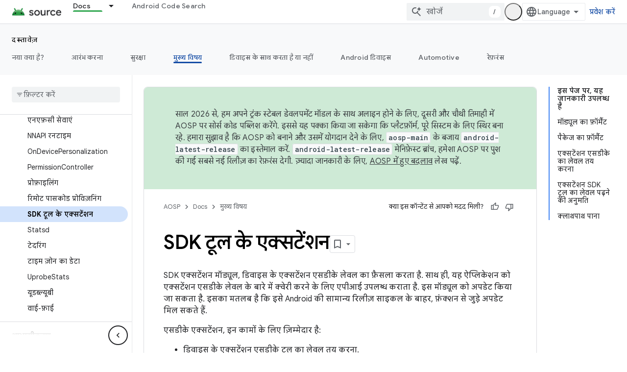

--- FILE ---
content_type: text/html; charset=utf-8
request_url: https://source.android.com/docs/core/ota/modular-system/sdk-extension?authuser=2&hl=hi
body_size: 66400
content:









<!doctype html>
<html 
      lang="hi-x-mtfrom-en"
      dir="ltr">
  <head>
    <meta name="google-signin-client-id" content="721724668570-nbkv1cfusk7kk4eni4pjvepaus73b13t.apps.googleusercontent.com"><meta name="google-signin-scope"
          content="profile email https://www.googleapis.com/auth/developerprofiles https://www.googleapis.com/auth/developerprofiles.award https://www.googleapis.com/auth/devprofiles.full_control.firstparty"><meta property="og:site_name" content="Android Open Source Project">
    <meta property="og:type" content="website"><meta name="theme-color" content="#34a853"><meta charset="utf-8">
    <meta content="IE=Edge" http-equiv="X-UA-Compatible">
    <meta name="viewport" content="width=device-width, initial-scale=1">
    

    <link rel="manifest" href="/_pwa/androidsource/manifest.json"
          crossorigin="use-credentials">
    <link rel="preconnect" href="//www.gstatic.com" crossorigin>
    <link rel="preconnect" href="//fonts.gstatic.com" crossorigin>
    <link rel="preconnect" href="//fonts.googleapis.com" crossorigin>
    <link rel="preconnect" href="//apis.google.com" crossorigin>
    <link rel="preconnect" href="//www.google-analytics.com" crossorigin><link rel="stylesheet" href="//fonts.googleapis.com/css?family=Google+Sans:400,500,600,700|Google+Sans+Text:400,400italic,500,500italic,600,600italic,700,700italic|Roboto+Mono:400,500,700&display=swap">
      <link rel="stylesheet"
            href="//fonts.googleapis.com/css2?family=Material+Icons&family=Material+Symbols+Outlined&display=block"><link rel="stylesheet" href="//fonts.googleapis.com/css?family=Noto+Sans"><link rel="stylesheet" href="https://www.gstatic.com/devrel-devsite/prod/v5ecaab6967af5bdfffc1b93fe7d0ad58c271bf9f563243cec25f323a110134f0/androidsource/css/app.css">
      
        <link rel="stylesheet" href="https://www.gstatic.com/devrel-devsite/prod/v5ecaab6967af5bdfffc1b93fe7d0ad58c271bf9f563243cec25f323a110134f0/androidsource/css/dark-theme.css" disabled>
      <link rel="shortcut icon" href="https://www.gstatic.com/devrel-devsite/prod/v5ecaab6967af5bdfffc1b93fe7d0ad58c271bf9f563243cec25f323a110134f0/androidsource/images/favicon.svg">
    <link rel="apple-touch-icon" href="https://www.gstatic.com/devrel-devsite/prod/v5ecaab6967af5bdfffc1b93fe7d0ad58c271bf9f563243cec25f323a110134f0/androidsource/images/touchicon-180.png"><link rel="canonical" href="https://source.android.com/docs/core/ota/modular-system/sdk-extension?hl=hi"><link rel="search" type="application/opensearchdescription+xml"
            title="Android Open Source Project" href="https://source.android.com/s/opensearch.xml?authuser=2&amp;hl=hi">
      <link rel="alternate" hreflang="en"
          href="https://source.android.com/docs/core/ota/modular-system/sdk-extension" /><link rel="alternate" hreflang="x-default" href="https://source.android.com/docs/core/ota/modular-system/sdk-extension" /><link rel="alternate" hreflang="ar"
          href="https://source.android.com/docs/core/ota/modular-system/sdk-extension?hl=ar" /><link rel="alternate" hreflang="bn"
          href="https://source.android.com/docs/core/ota/modular-system/sdk-extension?hl=bn" /><link rel="alternate" hreflang="zh-Hans"
          href="https://source.android.com/docs/core/ota/modular-system/sdk-extension?hl=zh-cn" /><link rel="alternate" hreflang="zh-Hant"
          href="https://source.android.com/docs/core/ota/modular-system/sdk-extension?hl=zh-tw" /><link rel="alternate" hreflang="fa"
          href="https://source.android.com/docs/core/ota/modular-system/sdk-extension?hl=fa" /><link rel="alternate" hreflang="fr"
          href="https://source.android.com/docs/core/ota/modular-system/sdk-extension?hl=fr" /><link rel="alternate" hreflang="de"
          href="https://source.android.com/docs/core/ota/modular-system/sdk-extension?hl=de" /><link rel="alternate" hreflang="he"
          href="https://source.android.com/docs/core/ota/modular-system/sdk-extension?hl=he" /><link rel="alternate" hreflang="hi"
          href="https://source.android.com/docs/core/ota/modular-system/sdk-extension?hl=hi" /><link rel="alternate" hreflang="id"
          href="https://source.android.com/docs/core/ota/modular-system/sdk-extension?hl=id" /><link rel="alternate" hreflang="it"
          href="https://source.android.com/docs/core/ota/modular-system/sdk-extension?hl=it" /><link rel="alternate" hreflang="ja"
          href="https://source.android.com/docs/core/ota/modular-system/sdk-extension?hl=ja" /><link rel="alternate" hreflang="ko"
          href="https://source.android.com/docs/core/ota/modular-system/sdk-extension?hl=ko" /><link rel="alternate" hreflang="pl"
          href="https://source.android.com/docs/core/ota/modular-system/sdk-extension?hl=pl" /><link rel="alternate" hreflang="pt-BR"
          href="https://source.android.com/docs/core/ota/modular-system/sdk-extension?hl=pt-br" /><link rel="alternate" hreflang="ru"
          href="https://source.android.com/docs/core/ota/modular-system/sdk-extension?hl=ru" /><link rel="alternate" hreflang="es-419"
          href="https://source.android.com/docs/core/ota/modular-system/sdk-extension?hl=es-419" /><link rel="alternate" hreflang="th"
          href="https://source.android.com/docs/core/ota/modular-system/sdk-extension?hl=th" /><link rel="alternate" hreflang="tr"
          href="https://source.android.com/docs/core/ota/modular-system/sdk-extension?hl=tr" /><link rel="alternate" hreflang="vi"
          href="https://source.android.com/docs/core/ota/modular-system/sdk-extension?hl=vi" /><title>SDK टूल के एक्सटेंशन &nbsp;|&nbsp; Android Open Source Project</title>

<meta property="og:title" content="SDK टूल के एक्सटेंशन &nbsp;|&nbsp; Android Open Source Project"><meta property="og:url" content="https://source.android.com/docs/core/ota/modular-system/sdk-extension?hl=hi"><meta property="og:locale" content="hi"><script type="application/ld+json">
  {
    "@context": "https://schema.org",
    "@type": "Article",
    
    "headline": "SDK टूल के एक्सटेंशन"
  }
</script><link rel="alternate machine-translated-from" hreflang="en"
        href="https://source.android.com/docs/core/ota/modular-system/sdk-extension?hl=en&amp;authuser=2">
  

  

  

  


    
      <link rel="stylesheet" href="/extras.css"></head>
  <body class="color-scheme--light"
        template="page"
        theme="androidsource-theme"
        type="article"
        
        appearance
        
        layout="docs"
        
        
        
        
        
        display-toc
        pending>
  
    <devsite-progress type="indeterminate" id="app-progress"></devsite-progress>
  
  
    <a href="#main-content" class="skip-link button">
      
      सीधे मुख्य कॉन्टेंट पर जाएं
    </a>
    <section class="devsite-wrapper">
      <devsite-cookie-notification-bar></devsite-cookie-notification-bar><devsite-header role="banner" keep-tabs-visible>
  
    





















<div class="devsite-header--inner" data-nosnippet>
  <div class="devsite-top-logo-row-wrapper-wrapper">
    <div class="devsite-top-logo-row-wrapper">
      <div class="devsite-top-logo-row">
        <button type="button" id="devsite-hamburger-menu"
          class="devsite-header-icon-button button-flat material-icons gc-analytics-event"
          data-category="Site-Wide Custom Events"
          data-label="Navigation menu button"
          visually-hidden
          aria-label="मेन्यू खोलें">
        </button>
        
<div class="devsite-product-name-wrapper">

  <a href="/" class="devsite-site-logo-link gc-analytics-event"
   data-category="Site-Wide Custom Events" data-label="Site logo" track-type="globalNav"
   track-name="androidOpenSourceProject" track-metadata-position="nav"
   track-metadata-eventDetail="nav">
  
  <picture>
    
    <source srcset="https://www.gstatic.com/devrel-devsite/prod/v5ecaab6967af5bdfffc1b93fe7d0ad58c271bf9f563243cec25f323a110134f0/androidsource/images/lockup-dark-theme.png"
            media="(prefers-color-scheme: dark)"
            class="devsite-dark-theme">
    
    <img src="https://www.gstatic.com/devrel-devsite/prod/v5ecaab6967af5bdfffc1b93fe7d0ad58c271bf9f563243cec25f323a110134f0/androidsource/images/lockup.png" class="devsite-site-logo" alt="Android Open Source Project">
  </picture>
  
</a>



  
  
  <span class="devsite-product-name">
    <ul class="devsite-breadcrumb-list"
  >
  
  <li class="devsite-breadcrumb-item
             ">
    
    
    
      
      
    
  </li>
  
</ul>
  </span>

</div>
        <div class="devsite-top-logo-row-middle">
          <div class="devsite-header-upper-tabs">
            
              
              
  <devsite-tabs class="upper-tabs">

    <nav class="devsite-tabs-wrapper" aria-label="ऊपर के टैब">
      
        
          <tab class="devsite-dropdown
    
    devsite-active
    
    ">
  
    <a href="https://source.android.com/docs?authuser=2&amp;hl=hi"
    class="devsite-tabs-content gc-analytics-event "
      track-metadata-eventdetail="https://source.android.com/docs?authuser=2&amp;hl=hi"
    
       track-type="nav"
       track-metadata-position="nav - docs"
       track-metadata-module="primary nav"
       aria-label="Docs, selected" 
       
         
           data-category="Site-Wide Custom Events"
         
           data-label="Tab: Docs"
         
           track-name="docs"
         
       >
    Docs
  
    </a>
    
      <button
         aria-haspopup="menu"
         aria-expanded="false"
         aria-label="इसके लिए ड्रॉपडाउन मेन्यू Docs"
         track-type="nav"
         track-metadata-eventdetail="https://source.android.com/docs?authuser=2&amp;hl=hi"
         track-metadata-position="nav - docs"
         track-metadata-module="primary nav"
         
          
            data-category="Site-Wide Custom Events"
          
            data-label="Tab: Docs"
          
            track-name="docs"
          
        
         class="devsite-tabs-dropdown-toggle devsite-icon devsite-icon-arrow-drop-down"></button>
    
  
  <div class="devsite-tabs-dropdown" role="menu" aria-label="submenu" hidden>
    
    <div class="devsite-tabs-dropdown-content">
      
        <div class="devsite-tabs-dropdown-column
                    android-source-tabs-dropdown-column-small">
          
            <ul class="devsite-tabs-dropdown-section
                       ">
              
                <li class="devsite-nav-title" role="heading" tooltip>नया क्या है?</li>
              
              
              
                <li class="devsite-nav-item">
                  <a href="https://source.android.com/docs/whatsnew/release-notes?authuser=2&amp;hl=hi"
                    
                     track-type="nav"
                     track-metadata-eventdetail="https://source.android.com/docs/whatsnew/release-notes?authuser=2&amp;hl=hi"
                     track-metadata-position="nav - docs"
                     track-metadata-module="tertiary nav"
                     
                       track-metadata-module_headline="नया क्या है?"
                     
                     tooltip
                  >
                    
                    <div class="devsite-nav-item-title">
                      रिलीज़ टिप्पणियां
                    </div>
                    
                  </a>
                </li>
              
                <li class="devsite-nav-item">
                  <a href="https://source.android.com/docs/whatsnew/latest-security-bulletins?authuser=2&amp;hl=hi"
                    
                     track-type="nav"
                     track-metadata-eventdetail="https://source.android.com/docs/whatsnew/latest-security-bulletins?authuser=2&amp;hl=hi"
                     track-metadata-position="nav - docs"
                     track-metadata-module="tertiary nav"
                     
                       track-metadata-module_headline="नया क्या है?"
                     
                     tooltip
                  >
                    
                    <div class="devsite-nav-item-title">
                      सुरक्षा से जुड़े नए बुलेटिन
                    </div>
                    
                  </a>
                </li>
              
                <li class="devsite-nav-item">
                  <a href="https://source.android.com/docs/whatsnew/latest-cdd?authuser=2&amp;hl=hi"
                    
                     track-type="nav"
                     track-metadata-eventdetail="https://source.android.com/docs/whatsnew/latest-cdd?authuser=2&amp;hl=hi"
                     track-metadata-position="nav - docs"
                     track-metadata-module="tertiary nav"
                     
                       track-metadata-module_headline="नया क्या है?"
                     
                     tooltip
                  >
                    
                    <div class="devsite-nav-item-title">
                      कंपैटबिलिटी डेफ़िनिशन डॉक्यूमेंट (सीडीडी) का नया वर्शन
                    </div>
                    
                  </a>
                </li>
              
                <li class="devsite-nav-item">
                  <a href="https://source.android.com/docs/whatsnew/site-updates?authuser=2&amp;hl=hi"
                    
                     track-type="nav"
                     track-metadata-eventdetail="https://source.android.com/docs/whatsnew/site-updates?authuser=2&amp;hl=hi"
                     track-metadata-position="nav - docs"
                     track-metadata-module="tertiary nav"
                     
                       track-metadata-module_headline="नया क्या है?"
                     
                     tooltip
                  >
                    
                    <div class="devsite-nav-item-title">
                      साइट के अपडेट
                    </div>
                    
                  </a>
                </li>
              
            </ul>
          
            <ul class="devsite-tabs-dropdown-section
                       ">
              
                <li class="devsite-nav-title" role="heading" tooltip>आरंभ करना</li>
              
              
              
                <li class="devsite-nav-item">
                  <a href="https://source.android.com/docs/setup/about?authuser=2&amp;hl=hi"
                    
                     track-type="nav"
                     track-metadata-eventdetail="https://source.android.com/docs/setup/about?authuser=2&amp;hl=hi"
                     track-metadata-position="nav - docs"
                     track-metadata-module="tertiary nav"
                     
                       track-metadata-module_headline="नया क्या है?"
                     
                     tooltip
                  >
                    
                    <div class="devsite-nav-item-title">
                      संक्षिप्त विवरण
                    </div>
                    
                  </a>
                </li>
              
                <li class="devsite-nav-item">
                  <a href="https://source.android.com/docs/setup/start?authuser=2&amp;hl=hi"
                    
                     track-type="nav"
                     track-metadata-eventdetail="https://source.android.com/docs/setup/start?authuser=2&amp;hl=hi"
                     track-metadata-position="nav - docs"
                     track-metadata-module="tertiary nav"
                     
                       track-metadata-module_headline="नया क्या है?"
                     
                     tooltip
                  >
                    
                    <div class="devsite-nav-item-title">
                      प्रारंभ करें
                    </div>
                    
                  </a>
                </li>
              
                <li class="devsite-nav-item">
                  <a href="https://source.android.com/docs/setup/download?authuser=2&amp;hl=hi"
                    
                     track-type="nav"
                     track-metadata-eventdetail="https://source.android.com/docs/setup/download?authuser=2&amp;hl=hi"
                     track-metadata-position="nav - docs"
                     track-metadata-module="tertiary nav"
                     
                       track-metadata-module_headline="नया क्या है?"
                     
                     tooltip
                  >
                    
                    <div class="devsite-nav-item-title">
                      डाउनलोड करें
                    </div>
                    
                  </a>
                </li>
              
                <li class="devsite-nav-item">
                  <a href="https://source.android.com/docs/setup/build?authuser=2&amp;hl=hi"
                    
                     track-type="nav"
                     track-metadata-eventdetail="https://source.android.com/docs/setup/build?authuser=2&amp;hl=hi"
                     track-metadata-position="nav - docs"
                     track-metadata-module="tertiary nav"
                     
                       track-metadata-module_headline="नया क्या है?"
                     
                     tooltip
                  >
                    
                    <div class="devsite-nav-item-title">
                      बनाएं
                    </div>
                    
                  </a>
                </li>
              
                <li class="devsite-nav-item">
                  <a href="https://source.android.com/docs/setup/test?authuser=2&amp;hl=hi"
                    
                     track-type="nav"
                     track-metadata-eventdetail="https://source.android.com/docs/setup/test?authuser=2&amp;hl=hi"
                     track-metadata-position="nav - docs"
                     track-metadata-module="tertiary nav"
                     
                       track-metadata-module_headline="नया क्या है?"
                     
                     tooltip
                  >
                    
                    <div class="devsite-nav-item-title">
                      जाँच करें
                    </div>
                    
                  </a>
                </li>
              
                <li class="devsite-nav-item">
                  <a href="https://source.android.com/docs/setup/create/coding-tasks?authuser=2&amp;hl=hi"
                    
                     track-type="nav"
                     track-metadata-eventdetail="https://source.android.com/docs/setup/create/coding-tasks?authuser=2&amp;hl=hi"
                     track-metadata-position="nav - docs"
                     track-metadata-module="tertiary nav"
                     
                       track-metadata-module_headline="नया क्या है?"
                     
                     tooltip
                  >
                    
                    <div class="devsite-nav-item-title">
                      बनाएं
                    </div>
                    
                  </a>
                </li>
              
                <li class="devsite-nav-item">
                  <a href="https://source.android.com/docs/setup/contribute?authuser=2&amp;hl=hi"
                    
                     track-type="nav"
                     track-metadata-eventdetail="https://source.android.com/docs/setup/contribute?authuser=2&amp;hl=hi"
                     track-metadata-position="nav - docs"
                     track-metadata-module="tertiary nav"
                     
                       track-metadata-module_headline="नया क्या है?"
                     
                     tooltip
                  >
                    
                    <div class="devsite-nav-item-title">
                      योगदान दें
                    </div>
                    
                  </a>
                </li>
              
                <li class="devsite-nav-item">
                  <a href="https://source.android.com/docs/setup/community/cofc?authuser=2&amp;hl=hi"
                    
                     track-type="nav"
                     track-metadata-eventdetail="https://source.android.com/docs/setup/community/cofc?authuser=2&amp;hl=hi"
                     track-metadata-position="nav - docs"
                     track-metadata-module="tertiary nav"
                     
                       track-metadata-module_headline="नया क्या है?"
                     
                     tooltip
                  >
                    
                    <div class="devsite-nav-item-title">
                      कम्यूनिटी
                    </div>
                    
                  </a>
                </li>
              
                <li class="devsite-nav-item">
                  <a href="https://source.android.com/docs/setup/reference?authuser=2&amp;hl=hi"
                    
                     track-type="nav"
                     track-metadata-eventdetail="https://source.android.com/docs/setup/reference?authuser=2&amp;hl=hi"
                     track-metadata-position="nav - docs"
                     track-metadata-module="tertiary nav"
                     
                       track-metadata-module_headline="नया क्या है?"
                     
                     tooltip
                  >
                    
                    <div class="devsite-nav-item-title">
                      टूल, बिल्ड, और मिलते-जुलते रेफ़रंस
                    </div>
                    
                  </a>
                </li>
              
            </ul>
          
            <ul class="devsite-tabs-dropdown-section
                       ">
              
                <li class="devsite-nav-title" role="heading" tooltip>सुरक्षा</li>
              
              
              
                <li class="devsite-nav-item">
                  <a href="https://source.android.com/docs/security/overview?authuser=2&amp;hl=hi"
                    
                     track-type="nav"
                     track-metadata-eventdetail="https://source.android.com/docs/security/overview?authuser=2&amp;hl=hi"
                     track-metadata-position="nav - docs"
                     track-metadata-module="tertiary nav"
                     
                       track-metadata-module_headline="नया क्या है?"
                     
                     tooltip
                  >
                    
                    <div class="devsite-nav-item-title">
                      खास जानकारी
                    </div>
                    
                  </a>
                </li>
              
                <li class="devsite-nav-item">
                  <a href="https://source.android.com/docs/security/bulletin?authuser=2&amp;hl=hi"
                    
                     track-type="nav"
                     track-metadata-eventdetail="https://source.android.com/docs/security/bulletin?authuser=2&amp;hl=hi"
                     track-metadata-position="nav - docs"
                     track-metadata-module="tertiary nav"
                     
                       track-metadata-module_headline="नया क्या है?"
                     
                     tooltip
                  >
                    
                    <div class="devsite-nav-item-title">
                      बुलेटिन
                    </div>
                    
                  </a>
                </li>
              
                <li class="devsite-nav-item">
                  <a href="https://source.android.com/docs/security/features?authuser=2&amp;hl=hi"
                    
                     track-type="nav"
                     track-metadata-eventdetail="https://source.android.com/docs/security/features?authuser=2&amp;hl=hi"
                     track-metadata-position="nav - docs"
                     track-metadata-module="tertiary nav"
                     
                       track-metadata-module_headline="नया क्या है?"
                     
                     tooltip
                  >
                    
                    <div class="devsite-nav-item-title">
                      सुविधाएं
                    </div>
                    
                  </a>
                </li>
              
                <li class="devsite-nav-item">
                  <a href="https://source.android.com/docs/security/test/fuzz-sanitize?authuser=2&amp;hl=hi"
                    
                     track-type="nav"
                     track-metadata-eventdetail="https://source.android.com/docs/security/test/fuzz-sanitize?authuser=2&amp;hl=hi"
                     track-metadata-position="nav - docs"
                     track-metadata-module="tertiary nav"
                     
                       track-metadata-module_headline="नया क्या है?"
                     
                     tooltip
                  >
                    
                    <div class="devsite-nav-item-title">
                      टेस्ट करना
                    </div>
                    
                  </a>
                </li>
              
                <li class="devsite-nav-item">
                  <a href="https://source.android.com/docs/security/best-practices?authuser=2&amp;hl=hi"
                    
                     track-type="nav"
                     track-metadata-eventdetail="https://source.android.com/docs/security/best-practices?authuser=2&amp;hl=hi"
                     track-metadata-position="nav - docs"
                     track-metadata-module="tertiary nav"
                     
                       track-metadata-module_headline="नया क्या है?"
                     
                     tooltip
                  >
                    
                    <div class="devsite-nav-item-title">
                      सबसे अच्छे तरीके
                    </div>
                    
                  </a>
                </li>
              
            </ul>
          
        </div>
      
        <div class="devsite-tabs-dropdown-column
                    android-source-tabs-dropdown-column-small">
          
            <ul class="devsite-tabs-dropdown-section
                       ">
              
                <li class="devsite-nav-title" role="heading" tooltip>मुख्य विषय</li>
              
              
              
                <li class="devsite-nav-item">
                  <a href="https://source.android.com/docs/core/architecture?authuser=2&amp;hl=hi"
                    
                     track-type="nav"
                     track-metadata-eventdetail="https://source.android.com/docs/core/architecture?authuser=2&amp;hl=hi"
                     track-metadata-position="nav - docs"
                     track-metadata-module="tertiary nav"
                     
                       track-metadata-module_headline="मुख्य विषय"
                     
                     tooltip
                  >
                    
                    <div class="devsite-nav-item-title">
                      भवन निर्माण
                    </div>
                    
                  </a>
                </li>
              
                <li class="devsite-nav-item">
                  <a href="https://source.android.com/docs/core/audio?authuser=2&amp;hl=hi"
                    
                     track-type="nav"
                     track-metadata-eventdetail="https://source.android.com/docs/core/audio?authuser=2&amp;hl=hi"
                     track-metadata-position="nav - docs"
                     track-metadata-module="tertiary nav"
                     
                       track-metadata-module_headline="मुख्य विषय"
                     
                     tooltip
                  >
                    
                    <div class="devsite-nav-item-title">
                      ऑडियो
                    </div>
                    
                  </a>
                </li>
              
                <li class="devsite-nav-item">
                  <a href="https://source.android.com/docs/core/camera?authuser=2&amp;hl=hi"
                    
                     track-type="nav"
                     track-metadata-eventdetail="https://source.android.com/docs/core/camera?authuser=2&amp;hl=hi"
                     track-metadata-position="nav - docs"
                     track-metadata-module="tertiary nav"
                     
                       track-metadata-module_headline="मुख्य विषय"
                     
                     tooltip
                  >
                    
                    <div class="devsite-nav-item-title">
                      कैमरा
                    </div>
                    
                  </a>
                </li>
              
                <li class="devsite-nav-item">
                  <a href="https://source.android.com/docs/core/connect?authuser=2&amp;hl=hi"
                    
                     track-type="nav"
                     track-metadata-eventdetail="https://source.android.com/docs/core/connect?authuser=2&amp;hl=hi"
                     track-metadata-position="nav - docs"
                     track-metadata-module="tertiary nav"
                     
                       track-metadata-module_headline="मुख्य विषय"
                     
                     tooltip
                  >
                    
                    <div class="devsite-nav-item-title">
                      कनेक्टिविटी
                    </div>
                    
                  </a>
                </li>
              
                <li class="devsite-nav-item">
                  <a href="https://source.android.com/docs/core/data?authuser=2&amp;hl=hi"
                    
                     track-type="nav"
                     track-metadata-eventdetail="https://source.android.com/docs/core/data?authuser=2&amp;hl=hi"
                     track-metadata-position="nav - docs"
                     track-metadata-module="tertiary nav"
                     
                       track-metadata-module_headline="मुख्य विषय"
                     
                     tooltip
                  >
                    
                    <div class="devsite-nav-item-title">
                      डेटा
                    </div>
                    
                  </a>
                </li>
              
                <li class="devsite-nav-item">
                  <a href="https://source.android.com/docs/core/display?authuser=2&amp;hl=hi"
                    
                     track-type="nav"
                     track-metadata-eventdetail="https://source.android.com/docs/core/display?authuser=2&amp;hl=hi"
                     track-metadata-position="nav - docs"
                     track-metadata-module="tertiary nav"
                     
                       track-metadata-module_headline="मुख्य विषय"
                     
                     tooltip
                  >
                    
                    <div class="devsite-nav-item-title">
                      प्रदर्शन
                    </div>
                    
                  </a>
                </li>
              
                <li class="devsite-nav-item">
                  <a href="https://source.android.com/docs/core/fonts/custom-font-fallback?authuser=2&amp;hl=hi"
                    
                     track-type="nav"
                     track-metadata-eventdetail="https://source.android.com/docs/core/fonts/custom-font-fallback?authuser=2&amp;hl=hi"
                     track-metadata-position="nav - docs"
                     track-metadata-module="tertiary nav"
                     
                       track-metadata-module_headline="मुख्य विषय"
                     
                     tooltip
                  >
                    
                    <div class="devsite-nav-item-title">
                      फ़ॉन्ट
                    </div>
                    
                  </a>
                </li>
              
                <li class="devsite-nav-item">
                  <a href="https://source.android.com/docs/core/graphics?authuser=2&amp;hl=hi"
                    
                     track-type="nav"
                     track-metadata-eventdetail="https://source.android.com/docs/core/graphics?authuser=2&amp;hl=hi"
                     track-metadata-position="nav - docs"
                     track-metadata-module="tertiary nav"
                     
                       track-metadata-module_headline="मुख्य विषय"
                     
                     tooltip
                  >
                    
                    <div class="devsite-nav-item-title">
                      ग्राफ़िक
                    </div>
                    
                  </a>
                </li>
              
                <li class="devsite-nav-item">
                  <a href="https://source.android.com/docs/core/interaction?authuser=2&amp;hl=hi"
                    
                     track-type="nav"
                     track-metadata-eventdetail="https://source.android.com/docs/core/interaction?authuser=2&amp;hl=hi"
                     track-metadata-position="nav - docs"
                     track-metadata-module="tertiary nav"
                     
                       track-metadata-module_headline="मुख्य विषय"
                     
                     tooltip
                  >
                    
                    <div class="devsite-nav-item-title">
                      इंटरैक्शन
                    </div>
                    
                  </a>
                </li>
              
                <li class="devsite-nav-item">
                  <a href="https://source.android.com/docs/core/media?authuser=2&amp;hl=hi"
                    
                     track-type="nav"
                     track-metadata-eventdetail="https://source.android.com/docs/core/media?authuser=2&amp;hl=hi"
                     track-metadata-position="nav - docs"
                     track-metadata-module="tertiary nav"
                     
                       track-metadata-module_headline="मुख्य विषय"
                     
                     tooltip
                  >
                    
                    <div class="devsite-nav-item-title">
                      मीडिया
                    </div>
                    
                  </a>
                </li>
              
                <li class="devsite-nav-item">
                  <a href="https://source.android.com/docs/core/perf?authuser=2&amp;hl=hi"
                    
                     track-type="nav"
                     track-metadata-eventdetail="https://source.android.com/docs/core/perf?authuser=2&amp;hl=hi"
                     track-metadata-position="nav - docs"
                     track-metadata-module="tertiary nav"
                     
                       track-metadata-module_headline="मुख्य विषय"
                     
                     tooltip
                  >
                    
                    <div class="devsite-nav-item-title">
                      परफ़ॉर्मेंस मोड
                    </div>
                    
                  </a>
                </li>
              
                <li class="devsite-nav-item">
                  <a href="https://source.android.com/docs/core/permissions?authuser=2&amp;hl=hi"
                    
                     track-type="nav"
                     track-metadata-eventdetail="https://source.android.com/docs/core/permissions?authuser=2&amp;hl=hi"
                     track-metadata-position="nav - docs"
                     track-metadata-module="tertiary nav"
                     
                       track-metadata-module_headline="मुख्य विषय"
                     
                     tooltip
                  >
                    
                    <div class="devsite-nav-item-title">
                      अनुमतियां
                    </div>
                    
                  </a>
                </li>
              
                <li class="devsite-nav-item">
                  <a href="https://source.android.com/docs/core/power?authuser=2&amp;hl=hi"
                    
                     track-type="nav"
                     track-metadata-eventdetail="https://source.android.com/docs/core/power?authuser=2&amp;hl=hi"
                     track-metadata-position="nav - docs"
                     track-metadata-module="tertiary nav"
                     
                       track-metadata-module_headline="मुख्य विषय"
                     
                     tooltip
                  >
                    
                    <div class="devsite-nav-item-title">
                      पावर
                    </div>
                    
                  </a>
                </li>
              
                <li class="devsite-nav-item">
                  <a href="https://source.android.com/docs/core/runtime?authuser=2&amp;hl=hi"
                    
                     track-type="nav"
                     track-metadata-eventdetail="https://source.android.com/docs/core/runtime?authuser=2&amp;hl=hi"
                     track-metadata-position="nav - docs"
                     track-metadata-module="tertiary nav"
                     
                       track-metadata-module_headline="मुख्य विषय"
                     
                     tooltip
                  >
                    
                    <div class="devsite-nav-item-title">
                      रनटाइम
                    </div>
                    
                  </a>
                </li>
              
                <li class="devsite-nav-item">
                  <a href="https://source.android.com/docs/core/settings?authuser=2&amp;hl=hi"
                    
                     track-type="nav"
                     track-metadata-eventdetail="https://source.android.com/docs/core/settings?authuser=2&amp;hl=hi"
                     track-metadata-position="nav - docs"
                     track-metadata-module="tertiary nav"
                     
                       track-metadata-module_headline="मुख्य विषय"
                     
                     tooltip
                  >
                    
                    <div class="devsite-nav-item-title">
                      सेटिंग
                    </div>
                    
                  </a>
                </li>
              
                <li class="devsite-nav-item">
                  <a href="https://source.android.com/docs/core/storage?authuser=2&amp;hl=hi"
                    
                     track-type="nav"
                     track-metadata-eventdetail="https://source.android.com/docs/core/storage?authuser=2&amp;hl=hi"
                     track-metadata-position="nav - docs"
                     track-metadata-module="tertiary nav"
                     
                       track-metadata-module_headline="मुख्य विषय"
                     
                     tooltip
                  >
                    
                    <div class="devsite-nav-item-title">
                      Storage
                    </div>
                    
                  </a>
                </li>
              
                <li class="devsite-nav-item">
                  <a href="https://source.android.com/docs/core/tests?authuser=2&amp;hl=hi"
                    
                     track-type="nav"
                     track-metadata-eventdetail="https://source.android.com/docs/core/tests?authuser=2&amp;hl=hi"
                     track-metadata-position="nav - docs"
                     track-metadata-module="tertiary nav"
                     
                       track-metadata-module_headline="मुख्य विषय"
                     
                     tooltip
                  >
                    
                    <div class="devsite-nav-item-title">
                      जाँचें
                    </div>
                    
                  </a>
                </li>
              
                <li class="devsite-nav-item">
                  <a href="https://source.android.com/docs/core/ota?authuser=2&amp;hl=hi"
                    
                     track-type="nav"
                     track-metadata-eventdetail="https://source.android.com/docs/core/ota?authuser=2&amp;hl=hi"
                     track-metadata-position="nav - docs"
                     track-metadata-module="tertiary nav"
                     
                       track-metadata-module_headline="मुख्य विषय"
                     
                     tooltip
                  >
                    
                    <div class="devsite-nav-item-title">
                      अपडेट
                    </div>
                    
                  </a>
                </li>
              
                <li class="devsite-nav-item">
                  <a href="https://source.android.com/docs/core/virtualization?authuser=2&amp;hl=hi"
                    
                     track-type="nav"
                     track-metadata-eventdetail="https://source.android.com/docs/core/virtualization?authuser=2&amp;hl=hi"
                     track-metadata-position="nav - docs"
                     track-metadata-module="tertiary nav"
                     
                       track-metadata-module_headline="मुख्य विषय"
                     
                     tooltip
                  >
                    
                    <div class="devsite-nav-item-title">
                      आभासीकरण
                    </div>
                    
                  </a>
                </li>
              
            </ul>
          
        </div>
      
        <div class="devsite-tabs-dropdown-column
                    android-source-tabs-dropdown-column-small">
          
            <ul class="devsite-tabs-dropdown-section
                       ">
              
                <li class="devsite-nav-title" role="heading" tooltip>डिवाइस के साथ करता है या नहीं</li>
              
              
              
                <li class="devsite-nav-item">
                  <a href="https://source.android.com/docs/compatibility/cdd?authuser=2&amp;hl=hi"
                    
                     track-type="nav"
                     track-metadata-eventdetail="https://source.android.com/docs/compatibility/cdd?authuser=2&amp;hl=hi"
                     track-metadata-position="nav - docs"
                     track-metadata-module="tertiary nav"
                     
                       track-metadata-module_headline="डिवाइस के साथ करता है या नहीं"
                     
                     tooltip
                  >
                    
                    <div class="devsite-nav-item-title">
                      कंपैटबिलिटी डेफ़िनिशन डॉक्यूमेंट (सीडीडी)
                    </div>
                    
                  </a>
                </li>
              
                <li class="devsite-nav-item">
                  <a href="https://source.android.com/docs/compatibility/cts?authuser=2&amp;hl=hi"
                    
                     track-type="nav"
                     track-metadata-eventdetail="https://source.android.com/docs/compatibility/cts?authuser=2&amp;hl=hi"
                     track-metadata-position="nav - docs"
                     track-metadata-module="tertiary nav"
                     
                       track-metadata-module_headline="डिवाइस के साथ करता है या नहीं"
                     
                     tooltip
                  >
                    
                    <div class="devsite-nav-item-title">
                      Compatibility Test Suite (CTS)
                    </div>
                    
                  </a>
                </li>
              
            </ul>
          
            <ul class="devsite-tabs-dropdown-section
                       ">
              
                <li class="devsite-nav-title" role="heading" tooltip>Android डिवाइस</li>
              
              
              
                <li class="devsite-nav-item">
                  <a href="https://source.android.com/docs/devices/cuttlefish?authuser=2&amp;hl=hi"
                    
                     track-type="nav"
                     track-metadata-eventdetail="https://source.android.com/docs/devices/cuttlefish?authuser=2&amp;hl=hi"
                     track-metadata-position="nav - docs"
                     track-metadata-module="tertiary nav"
                     
                       track-metadata-module_headline="डिवाइस के साथ करता है या नहीं"
                     
                     tooltip
                  >
                    
                    <div class="devsite-nav-item-title">
                      कटलफ़िश
                    </div>
                    
                  </a>
                </li>
              
                <li class="devsite-nav-item">
                  <a href="https://source.android.com/docs/devices/admin?authuser=2&amp;hl=hi"
                    
                     track-type="nav"
                     track-metadata-eventdetail="https://source.android.com/docs/devices/admin?authuser=2&amp;hl=hi"
                     track-metadata-position="nav - docs"
                     track-metadata-module="tertiary nav"
                     
                       track-metadata-module_headline="डिवाइस के साथ करता है या नहीं"
                     
                     tooltip
                  >
                    
                    <div class="devsite-nav-item-title">
                      एंटरप्राइज़
                    </div>
                    
                  </a>
                </li>
              
                <li class="devsite-nav-item">
                  <a href="https://source.android.com/docs/devices/tv?authuser=2&amp;hl=hi"
                    
                     track-type="nav"
                     track-metadata-eventdetail="https://source.android.com/docs/devices/tv?authuser=2&amp;hl=hi"
                     track-metadata-position="nav - docs"
                     track-metadata-module="tertiary nav"
                     
                       track-metadata-module_headline="डिवाइस के साथ करता है या नहीं"
                     
                     tooltip
                  >
                    
                    <div class="devsite-nav-item-title">
                      टीवी
                    </div>
                    
                  </a>
                </li>
              
            </ul>
          
            <ul class="devsite-tabs-dropdown-section
                       ">
              
                <li class="devsite-nav-title" role="heading" tooltip>Automotive</li>
              
              
              
                <li class="devsite-nav-item">
                  <a href="https://source.android.com/docs/automotive/start/what_automotive?authuser=2&amp;hl=hi"
                    
                     track-type="nav"
                     track-metadata-eventdetail="https://source.android.com/docs/automotive/start/what_automotive?authuser=2&amp;hl=hi"
                     track-metadata-position="nav - docs"
                     track-metadata-module="tertiary nav"
                     
                       track-metadata-module_headline="डिवाइस के साथ करता है या नहीं"
                     
                     tooltip
                  >
                    
                    <div class="devsite-nav-item-title">
                      शुरू करें
                    </div>
                    
                  </a>
                </li>
              
                <li class="devsite-nav-item">
                  <a href="https://source.android.com/docs/automotive/guidelines?authuser=2&amp;hl=hi"
                    
                     track-type="nav"
                     track-metadata-eventdetail="https://source.android.com/docs/automotive/guidelines?authuser=2&amp;hl=hi"
                     track-metadata-position="nav - docs"
                     track-metadata-module="tertiary nav"
                     
                       track-metadata-module_headline="डिवाइस के साथ करता है या नहीं"
                     
                     tooltip
                  >
                    
                    <div class="devsite-nav-item-title">
                      डेवलपमेंट के लिए दिशा-निर्देश
                    </div>
                    
                  </a>
                </li>
              
                <li class="devsite-nav-item">
                  <a href="https://source.android.com/docs/automotive/dev-tools?authuser=2&amp;hl=hi"
                    
                     track-type="nav"
                     track-metadata-eventdetail="https://source.android.com/docs/automotive/dev-tools?authuser=2&amp;hl=hi"
                     track-metadata-position="nav - docs"
                     track-metadata-module="tertiary nav"
                     
                       track-metadata-module_headline="डिवाइस के साथ करता है या नहीं"
                     
                     tooltip
                  >
                    
                    <div class="devsite-nav-item-title">
                      विकास डिवाइस
                    </div>
                    
                  </a>
                </li>
              
                <li class="devsite-nav-item">
                  <a href="https://source.android.com/docs/automotive/tools?authuser=2&amp;hl=hi"
                    
                     track-type="nav"
                     track-metadata-eventdetail="https://source.android.com/docs/automotive/tools?authuser=2&amp;hl=hi"
                     track-metadata-position="nav - docs"
                     track-metadata-module="tertiary nav"
                     
                       track-metadata-module_headline="डिवाइस के साथ करता है या नहीं"
                     
                     tooltip
                  >
                    
                    <div class="devsite-nav-item-title">
                      टेस्टिंग टूल और इन्फ़्रास्ट्रक्चर
                    </div>
                    
                  </a>
                </li>
              
                <li class="devsite-nav-item">
                  <a href="https://source.android.com/docs/automotive/start/releases?authuser=2&amp;hl=hi"
                    
                     track-type="nav"
                     track-metadata-eventdetail="https://source.android.com/docs/automotive/start/releases?authuser=2&amp;hl=hi"
                     track-metadata-position="nav - docs"
                     track-metadata-module="tertiary nav"
                     
                       track-metadata-module_headline="डिवाइस के साथ करता है या नहीं"
                     
                     tooltip
                  >
                    
                    <div class="devsite-nav-item-title">
                      रिलीज़ की जानकारी
                    </div>
                    
                  </a>
                </li>
              
            </ul>
          
            <ul class="devsite-tabs-dropdown-section
                       ">
              
                <li class="devsite-nav-title" role="heading" tooltip>रेफ़रंस</li>
              
              
              
                <li class="devsite-nav-item">
                  <a href="https://source.android.com/reference/hidl?authuser=2&amp;hl=hi"
                    
                     track-type="nav"
                     track-metadata-eventdetail="https://source.android.com/reference/hidl?authuser=2&amp;hl=hi"
                     track-metadata-position="nav - docs"
                     track-metadata-module="tertiary nav"
                     
                       track-metadata-module_headline="डिवाइस के साथ करता है या नहीं"
                     
                     tooltip
                  >
                    
                    <div class="devsite-nav-item-title">
                      HIDL
                    </div>
                    
                  </a>
                </li>
              
                <li class="devsite-nav-item">
                  <a href="https://source.android.com/reference/hal?authuser=2&amp;hl=hi"
                    
                     track-type="nav"
                     track-metadata-eventdetail="https://source.android.com/reference/hal?authuser=2&amp;hl=hi"
                     track-metadata-position="nav - docs"
                     track-metadata-module="tertiary nav"
                     
                       track-metadata-module_headline="डिवाइस के साथ करता है या नहीं"
                     
                     tooltip
                  >
                    
                    <div class="devsite-nav-item-title">
                      HAL
                    </div>
                    
                  </a>
                </li>
              
                <li class="devsite-nav-item">
                  <a href="https://source.android.com/reference/tradefed/classes?authuser=2&amp;hl=hi"
                    
                     track-type="nav"
                     track-metadata-eventdetail="https://source.android.com/reference/tradefed/classes?authuser=2&amp;hl=hi"
                     track-metadata-position="nav - docs"
                     track-metadata-module="tertiary nav"
                     
                       track-metadata-module_headline="डिवाइस के साथ करता है या नहीं"
                     
                     tooltip
                  >
                    
                    <div class="devsite-nav-item-title">
                      ट्रेड फ़ेडरेशन
                    </div>
                    
                  </a>
                </li>
              
                <li class="devsite-nav-item">
                  <a href="https://source.android.com/reference/sts/classes?authuser=2&amp;hl=hi"
                    
                     track-type="nav"
                     track-metadata-eventdetail="https://source.android.com/reference/sts/classes?authuser=2&amp;hl=hi"
                     track-metadata-position="nav - docs"
                     track-metadata-module="tertiary nav"
                     
                       track-metadata-module_headline="डिवाइस के साथ करता है या नहीं"
                     
                     tooltip
                  >
                    
                    <div class="devsite-nav-item-title">
                      सिक्योरिटी टेस्ट सुइट
                    </div>
                    
                  </a>
                </li>
              
            </ul>
          
        </div>
      
    </div>
  </div>
</tab>
        
      
        
          <tab  >
            
    <a href="https://cs.android.com/android/platform/superproject?authuser=2&amp;hl=hi"
    class="devsite-tabs-content gc-analytics-event "
      track-metadata-eventdetail="https://cs.android.com/android/platform/superproject?authuser=2&amp;hl=hi"
    
       track-type="nav"
       track-metadata-position="nav - android code search"
       track-metadata-module="primary nav"
       
       
         
           data-category="Site-Wide Custom Events"
         
           data-label="Tab: Android Code Search"
         
           track-name="android code search"
         
       >
    Android Code Search
  
    </a>
    
  
          </tab>
        
      
    </nav>

  </devsite-tabs>

            
           </div>
          
<devsite-search
    enable-signin
    enable-search
    enable-suggestions
      enable-query-completion
    
    enable-search-summaries
    project-name="Android Open Source Project"
    tenant-name="Android Open Source Project"
    
    
    
    
    
    >
  <form class="devsite-search-form" action="https://source.android.com/s/results?authuser=2&amp;hl=hi" method="GET">
    <div class="devsite-search-container">
      <button type="button"
              search-open
              class="devsite-search-button devsite-header-icon-button button-flat material-icons"
              
              aria-label="खोज बॉक्स खोलें"></button>
      <div class="devsite-searchbox">
        <input
          aria-activedescendant=""
          aria-autocomplete="list"
          
          aria-label="खोजें"
          aria-expanded="false"
          aria-haspopup="listbox"
          autocomplete="off"
          class="devsite-search-field devsite-search-query"
          name="q"
          
          placeholder="खोजें"
          role="combobox"
          type="text"
          value=""
          >
          <div class="devsite-search-image material-icons" aria-hidden="true">
            
              <svg class="devsite-search-ai-image" width="24" height="24" viewBox="0 0 24 24" fill="none" xmlns="http://www.w3.org/2000/svg">
                  <g clip-path="url(#clip0_6641_386)">
                    <path d="M19.6 21L13.3 14.7C12.8 15.1 12.225 15.4167 11.575 15.65C10.925 15.8833 10.2333 16 9.5 16C7.68333 16 6.14167 15.375 4.875 14.125C3.625 12.8583 3 11.3167 3 9.5C3 7.68333 3.625 6.15 4.875 4.9C6.14167 3.63333 7.68333 3 9.5 3C10.0167 3 10.5167 3.05833 11 3.175C11.4833 3.275 11.9417 3.43333 12.375 3.65L10.825 5.2C10.6083 5.13333 10.3917 5.08333 10.175 5.05C9.95833 5.01667 9.73333 5 9.5 5C8.25 5 7.18333 5.44167 6.3 6.325C5.43333 7.19167 5 8.25 5 9.5C5 10.75 5.43333 11.8167 6.3 12.7C7.18333 13.5667 8.25 14 9.5 14C10.6667 14 11.6667 13.625 12.5 12.875C13.35 12.1083 13.8417 11.15 13.975 10H15.975C15.925 10.6333 15.7833 11.2333 15.55 11.8C15.3333 12.3667 15.05 12.8667 14.7 13.3L21 19.6L19.6 21ZM17.5 12C17.5 10.4667 16.9667 9.16667 15.9 8.1C14.8333 7.03333 13.5333 6.5 12 6.5C13.5333 6.5 14.8333 5.96667 15.9 4.9C16.9667 3.83333 17.5 2.53333 17.5 0.999999C17.5 2.53333 18.0333 3.83333 19.1 4.9C20.1667 5.96667 21.4667 6.5 23 6.5C21.4667 6.5 20.1667 7.03333 19.1 8.1C18.0333 9.16667 17.5 10.4667 17.5 12Z" fill="#5F6368"/>
                  </g>
                <defs>
                <clipPath id="clip0_6641_386">
                <rect width="24" height="24" fill="white"/>
                </clipPath>
                </defs>
              </svg>
            
          </div>
          <div class="devsite-search-shortcut-icon-container" aria-hidden="true">
            <kbd class="devsite-search-shortcut-icon">/</kbd>
          </div>
      </div>
    </div>
  </form>
  <button type="button"
          search-close
          class="devsite-search-button devsite-header-icon-button button-flat material-icons"
          
          aria-label="खोज बॉक्स बंद करें"></button>
</devsite-search>

        </div>

        

          

          

          <devsite-appearance-selector></devsite-appearance-selector>

          
<devsite-language-selector>
  <ul role="presentation">
    
    
    <li role="presentation">
      <a role="menuitem" lang="en"
        >English</a>
    </li>
    
    <li role="presentation">
      <a role="menuitem" lang="de"
        >Deutsch</a>
    </li>
    
    <li role="presentation">
      <a role="menuitem" lang="es_419"
        >Español – América Latina</a>
    </li>
    
    <li role="presentation">
      <a role="menuitem" lang="fr"
        >Français</a>
    </li>
    
    <li role="presentation">
      <a role="menuitem" lang="id"
        >Indonesia</a>
    </li>
    
    <li role="presentation">
      <a role="menuitem" lang="it"
        >Italiano</a>
    </li>
    
    <li role="presentation">
      <a role="menuitem" lang="pl"
        >Polski</a>
    </li>
    
    <li role="presentation">
      <a role="menuitem" lang="pt_br"
        >Português – Brasil</a>
    </li>
    
    <li role="presentation">
      <a role="menuitem" lang="vi"
        >Tiếng Việt</a>
    </li>
    
    <li role="presentation">
      <a role="menuitem" lang="tr"
        >Türkçe</a>
    </li>
    
    <li role="presentation">
      <a role="menuitem" lang="ru"
        >Русский</a>
    </li>
    
    <li role="presentation">
      <a role="menuitem" lang="he"
        >עברית</a>
    </li>
    
    <li role="presentation">
      <a role="menuitem" lang="ar"
        >العربيّة</a>
    </li>
    
    <li role="presentation">
      <a role="menuitem" lang="fa"
        >فارسی</a>
    </li>
    
    <li role="presentation">
      <a role="menuitem" lang="hi"
        >हिंदी</a>
    </li>
    
    <li role="presentation">
      <a role="menuitem" lang="bn"
        >বাংলা</a>
    </li>
    
    <li role="presentation">
      <a role="menuitem" lang="th"
        >ภาษาไทย</a>
    </li>
    
    <li role="presentation">
      <a role="menuitem" lang="zh_cn"
        >中文 – 简体</a>
    </li>
    
    <li role="presentation">
      <a role="menuitem" lang="zh_tw"
        >中文 – 繁體</a>
    </li>
    
    <li role="presentation">
      <a role="menuitem" lang="ja"
        >日本語</a>
    </li>
    
    <li role="presentation">
      <a role="menuitem" lang="ko"
        >한국어</a>
    </li>
    
  </ul>
</devsite-language-selector>


          

        

        
          <devsite-user 
                        
                        
                          enable-profiles
                        
                        
                        id="devsite-user">
            
              
              <span class="button devsite-top-button" aria-hidden="true" visually-hidden>प्रवेश करें</span>
            
          </devsite-user>
        
        
        
      </div>
    </div>
  </div>



  <div class="devsite-collapsible-section
    ">
    <div class="devsite-header-background">
      
        
          <div class="devsite-product-id-row"
           >
            <div class="devsite-product-description-row">
              
                
                <div class="devsite-product-id">
                  
                  
                  
                    <ul class="devsite-breadcrumb-list"
  >
  
  <li class="devsite-breadcrumb-item
             ">
    
    
    
      
        
  <a href="https://source.android.com/docs?authuser=2&amp;hl=hi"
      
        class="devsite-breadcrumb-link gc-analytics-event"
      
        data-category="Site-Wide Custom Events"
      
        data-label="Lower Header"
      
        data-value="1"
      
        track-type="globalNav"
      
        track-name="breadcrumb"
      
        track-metadata-position="1"
      
        track-metadata-eventdetail=""
      
    >
    
          दस्तावेज़
        
  </a>
  
      
    
  </li>
  
</ul>
                </div>
                
              
              
            </div>
            
          </div>
          
        
      
      
        <div class="devsite-doc-set-nav-row">
          
          
            
            
  <devsite-tabs class="lower-tabs">

    <nav class="devsite-tabs-wrapper" aria-label="नीचे के टैब">
      
        
          <tab  >
            
    <a href="https://source.android.com/docs/whatsnew?authuser=2&amp;hl=hi"
    class="devsite-tabs-content gc-analytics-event "
      track-metadata-eventdetail="https://source.android.com/docs/whatsnew?authuser=2&amp;hl=hi"
    
       track-type="nav"
       track-metadata-position="nav - नया क्या है?"
       track-metadata-module="primary nav"
       
       
         
           data-category="Site-Wide Custom Events"
         
           data-label="Tab: नया क्या है?"
         
           track-name="नया क्या है?"
         
       >
    नया क्या है?
  
    </a>
    
  
          </tab>
        
      
        
          <tab  >
            
    <a href="https://source.android.com/docs/setup?authuser=2&amp;hl=hi"
    class="devsite-tabs-content gc-analytics-event "
      track-metadata-eventdetail="https://source.android.com/docs/setup?authuser=2&amp;hl=hi"
    
       track-type="nav"
       track-metadata-position="nav - आरंभ करना"
       track-metadata-module="primary nav"
       
       
         
           data-category="Site-Wide Custom Events"
         
           data-label="Tab: आरंभ करना"
         
           track-name="आरंभ करना"
         
       >
    आरंभ करना
  
    </a>
    
  
          </tab>
        
      
        
          <tab  >
            
    <a href="https://source.android.com/docs/security?authuser=2&amp;hl=hi"
    class="devsite-tabs-content gc-analytics-event "
      track-metadata-eventdetail="https://source.android.com/docs/security?authuser=2&amp;hl=hi"
    
       track-type="nav"
       track-metadata-position="nav - सुरक्षा"
       track-metadata-module="primary nav"
       
       
         
           data-category="Site-Wide Custom Events"
         
           data-label="Tab: सुरक्षा"
         
           track-name="सुरक्षा"
         
       >
    सुरक्षा
  
    </a>
    
  
          </tab>
        
      
        
          <tab  class="devsite-active">
            
    <a href="https://source.android.com/docs/core?authuser=2&amp;hl=hi"
    class="devsite-tabs-content gc-analytics-event "
      track-metadata-eventdetail="https://source.android.com/docs/core?authuser=2&amp;hl=hi"
    
       track-type="nav"
       track-metadata-position="nav - मुख्य विषय"
       track-metadata-module="primary nav"
       aria-label="मुख्य विषय, selected" 
       
         
           data-category="Site-Wide Custom Events"
         
           data-label="Tab: मुख्य विषय"
         
           track-name="मुख्य विषय"
         
       >
    मुख्य विषय
  
    </a>
    
  
          </tab>
        
      
        
          <tab  >
            
    <a href="https://source.android.com/docs/compatibility?authuser=2&amp;hl=hi"
    class="devsite-tabs-content gc-analytics-event "
      track-metadata-eventdetail="https://source.android.com/docs/compatibility?authuser=2&amp;hl=hi"
    
       track-type="nav"
       track-metadata-position="nav - डिवाइस के साथ करता है या नहीं"
       track-metadata-module="primary nav"
       
       
         
           data-category="Site-Wide Custom Events"
         
           data-label="Tab: डिवाइस के साथ करता है या नहीं"
         
           track-name="डिवाइस के साथ करता है या नहीं"
         
       >
    डिवाइस के साथ करता है या नहीं
  
    </a>
    
  
          </tab>
        
      
        
          <tab  >
            
    <a href="https://source.android.com/docs/devices?authuser=2&amp;hl=hi"
    class="devsite-tabs-content gc-analytics-event "
      track-metadata-eventdetail="https://source.android.com/docs/devices?authuser=2&amp;hl=hi"
    
       track-type="nav"
       track-metadata-position="nav - android डिवाइस"
       track-metadata-module="primary nav"
       
       
         
           data-category="Site-Wide Custom Events"
         
           data-label="Tab: Android डिवाइस"
         
           track-name="android डिवाइस"
         
       >
    Android डिवाइस
  
    </a>
    
  
          </tab>
        
      
        
          <tab  >
            
    <a href="https://source.android.com/docs/automotive?authuser=2&amp;hl=hi"
    class="devsite-tabs-content gc-analytics-event "
      track-metadata-eventdetail="https://source.android.com/docs/automotive?authuser=2&amp;hl=hi"
    
       track-type="nav"
       track-metadata-position="nav - automotive"
       track-metadata-module="primary nav"
       
       
         
           data-category="Site-Wide Custom Events"
         
           data-label="Tab: Automotive"
         
           track-name="automotive"
         
       >
    Automotive
  
    </a>
    
  
          </tab>
        
      
        
          <tab  >
            
    <a href="https://source.android.com/reference?authuser=2&amp;hl=hi"
    class="devsite-tabs-content gc-analytics-event "
      track-metadata-eventdetail="https://source.android.com/reference?authuser=2&amp;hl=hi"
    
       track-type="nav"
       track-metadata-position="nav - रेफ़रंस"
       track-metadata-module="primary nav"
       
       
         
           data-category="Site-Wide Custom Events"
         
           data-label="Tab: रेफ़रंस"
         
           track-name="रेफ़रंस"
         
       >
    रेफ़रंस
  
    </a>
    
  
          </tab>
        
      
    </nav>

  </devsite-tabs>

          
          
        </div>
      
    </div>
  </div>

</div>



  

  
</devsite-header>
      <devsite-book-nav scrollbars >
        
          





















<div class="devsite-book-nav-filter"
     >
  <span class="filter-list-icon material-icons" aria-hidden="true"></span>
  <input type="text"
         placeholder="फ़िल्टर करें"
         
         aria-label="फ़िल्टर करने के लिए टाइप करें"
         role="searchbox">
  
  <span class="filter-clear-button hidden"
        data-title="फ़िल्टर हटाएं"
        aria-label="फ़िल्टर हटाएं"
        role="button"
        tabindex="0"></span>
</div>

<nav class="devsite-book-nav devsite-nav nocontent"
     aria-label="साइड मेन्यू">
  <div class="devsite-mobile-header">
    <button type="button"
            id="devsite-close-nav"
            class="devsite-header-icon-button button-flat material-icons gc-analytics-event"
            data-category="Site-Wide Custom Events"
            data-label="Close navigation"
            aria-label="नेविगेशन बंद करें">
    </button>
    <div class="devsite-product-name-wrapper">

  <a href="/" class="devsite-site-logo-link gc-analytics-event"
   data-category="Site-Wide Custom Events" data-label="Site logo" track-type="globalNav"
   track-name="androidOpenSourceProject" track-metadata-position="nav"
   track-metadata-eventDetail="nav">
  
  <picture>
    
    <source srcset="https://www.gstatic.com/devrel-devsite/prod/v5ecaab6967af5bdfffc1b93fe7d0ad58c271bf9f563243cec25f323a110134f0/androidsource/images/lockup-dark-theme.png"
            media="(prefers-color-scheme: dark)"
            class="devsite-dark-theme">
    
    <img src="https://www.gstatic.com/devrel-devsite/prod/v5ecaab6967af5bdfffc1b93fe7d0ad58c271bf9f563243cec25f323a110134f0/androidsource/images/lockup.png" class="devsite-site-logo" alt="Android Open Source Project">
  </picture>
  
</a>


  
      <span class="devsite-product-name">
        
        
        <ul class="devsite-breadcrumb-list"
  >
  
  <li class="devsite-breadcrumb-item
             ">
    
    
    
      
      
    
  </li>
  
</ul>
      </span>
    

</div>
  </div>

  <div class="devsite-book-nav-wrapper">
    <div class="devsite-mobile-nav-top">
      
        <ul class="devsite-nav-list">
          
            <li class="devsite-nav-item">
              
  
  <a href="/docs"
    
       class="devsite-nav-title gc-analytics-event
              
              devsite-nav-active"
    

    
      
        data-category="Site-Wide Custom Events"
      
        data-label="Tab: Docs"
      
        track-name="docs"
      
    
     data-category="Site-Wide Custom Events"
     data-label="Responsive Tab: Docs"
     track-type="globalNav"
     track-metadata-eventDetail="globalMenu"
     track-metadata-position="nav">
  
    <span class="devsite-nav-text" tooltip >
      Docs
   </span>
    
  
  </a>
  

  
    <ul class="devsite-nav-responsive-tabs devsite-nav-has-menu
               ">
      
<li class="devsite-nav-item">

  
  <span
    
       class="devsite-nav-title"
       tooltip
    
    
      
        data-category="Site-Wide Custom Events"
      
        data-label="Tab: Docs"
      
        track-name="docs"
      
    >
  
    <span class="devsite-nav-text" tooltip menu="Docs">
      और देखें
   </span>
    
    <span class="devsite-nav-icon material-icons" data-icon="forward"
          menu="Docs">
    </span>
    
  
  </span>
  

</li>

    </ul>
  
              
                <ul class="devsite-nav-responsive-tabs">
                  
                    
                    
                    
                    <li class="devsite-nav-item">
                      
  
  <a href="/docs/whatsnew"
    
       class="devsite-nav-title gc-analytics-event
              
              "
    

    
      
        data-category="Site-Wide Custom Events"
      
        data-label="Tab: नया क्या है?"
      
        track-name="नया क्या है?"
      
    
     data-category="Site-Wide Custom Events"
     data-label="Responsive Tab: नया क्या है?"
     track-type="globalNav"
     track-metadata-eventDetail="globalMenu"
     track-metadata-position="nav">
  
    <span class="devsite-nav-text" tooltip >
      नया क्या है?
   </span>
    
  
  </a>
  

  
                    </li>
                  
                    
                    
                    
                    <li class="devsite-nav-item">
                      
  
  <a href="/docs/setup"
    
       class="devsite-nav-title gc-analytics-event
              
              "
    

    
      
        data-category="Site-Wide Custom Events"
      
        data-label="Tab: आरंभ करना"
      
        track-name="आरंभ करना"
      
    
     data-category="Site-Wide Custom Events"
     data-label="Responsive Tab: आरंभ करना"
     track-type="globalNav"
     track-metadata-eventDetail="globalMenu"
     track-metadata-position="nav">
  
    <span class="devsite-nav-text" tooltip >
      आरंभ करना
   </span>
    
  
  </a>
  

  
                    </li>
                  
                    
                    
                    
                    <li class="devsite-nav-item">
                      
  
  <a href="/docs/security"
    
       class="devsite-nav-title gc-analytics-event
              
              "
    

    
      
        data-category="Site-Wide Custom Events"
      
        data-label="Tab: सुरक्षा"
      
        track-name="सुरक्षा"
      
    
     data-category="Site-Wide Custom Events"
     data-label="Responsive Tab: सुरक्षा"
     track-type="globalNav"
     track-metadata-eventDetail="globalMenu"
     track-metadata-position="nav">
  
    <span class="devsite-nav-text" tooltip >
      सुरक्षा
   </span>
    
  
  </a>
  

  
                    </li>
                  
                    
                    
                    
                    <li class="devsite-nav-item">
                      
  
  <a href="/docs/core"
    
       class="devsite-nav-title gc-analytics-event
              
              devsite-nav-active"
    

    
      
        data-category="Site-Wide Custom Events"
      
        data-label="Tab: मुख्य विषय"
      
        track-name="मुख्य विषय"
      
    
     data-category="Site-Wide Custom Events"
     data-label="Responsive Tab: मुख्य विषय"
     track-type="globalNav"
     track-metadata-eventDetail="globalMenu"
     track-metadata-position="nav">
  
    <span class="devsite-nav-text" tooltip menu="_book">
      मुख्य विषय
   </span>
    
  
  </a>
  

  
                    </li>
                  
                    
                    
                    
                    <li class="devsite-nav-item">
                      
  
  <a href="/docs/compatibility"
    
       class="devsite-nav-title gc-analytics-event
              
              "
    

    
      
        data-category="Site-Wide Custom Events"
      
        data-label="Tab: डिवाइस के साथ करता है या नहीं"
      
        track-name="डिवाइस के साथ करता है या नहीं"
      
    
     data-category="Site-Wide Custom Events"
     data-label="Responsive Tab: डिवाइस के साथ करता है या नहीं"
     track-type="globalNav"
     track-metadata-eventDetail="globalMenu"
     track-metadata-position="nav">
  
    <span class="devsite-nav-text" tooltip >
      डिवाइस के साथ करता है या नहीं
   </span>
    
  
  </a>
  

  
                    </li>
                  
                    
                    
                    
                    <li class="devsite-nav-item">
                      
  
  <a href="/docs/devices"
    
       class="devsite-nav-title gc-analytics-event
              
              "
    

    
      
        data-category="Site-Wide Custom Events"
      
        data-label="Tab: Android डिवाइस"
      
        track-name="android डिवाइस"
      
    
     data-category="Site-Wide Custom Events"
     data-label="Responsive Tab: Android डिवाइस"
     track-type="globalNav"
     track-metadata-eventDetail="globalMenu"
     track-metadata-position="nav">
  
    <span class="devsite-nav-text" tooltip >
      Android डिवाइस
   </span>
    
  
  </a>
  

  
                    </li>
                  
                    
                    
                    
                    <li class="devsite-nav-item">
                      
  
  <a href="/docs/automotive"
    
       class="devsite-nav-title gc-analytics-event
              
              "
    

    
      
        data-category="Site-Wide Custom Events"
      
        data-label="Tab: Automotive"
      
        track-name="automotive"
      
    
     data-category="Site-Wide Custom Events"
     data-label="Responsive Tab: Automotive"
     track-type="globalNav"
     track-metadata-eventDetail="globalMenu"
     track-metadata-position="nav">
  
    <span class="devsite-nav-text" tooltip >
      Automotive
   </span>
    
  
  </a>
  

  
                    </li>
                  
                    
                    
                    
                    <li class="devsite-nav-item">
                      
  
  <a href="/reference"
    
       class="devsite-nav-title gc-analytics-event
              
              "
    

    
      
        data-category="Site-Wide Custom Events"
      
        data-label="Tab: रेफ़रंस"
      
        track-name="रेफ़रंस"
      
    
     data-category="Site-Wide Custom Events"
     data-label="Responsive Tab: रेफ़रंस"
     track-type="globalNav"
     track-metadata-eventDetail="globalMenu"
     track-metadata-position="nav">
  
    <span class="devsite-nav-text" tooltip >
      रेफ़रंस
   </span>
    
  
  </a>
  

  
                    </li>
                  
                </ul>
              
            </li>
          
            <li class="devsite-nav-item">
              
  
  <a href="https://cs.android.com/android/platform/superproject"
    
       class="devsite-nav-title gc-analytics-event
              
              "
    

    
      
        data-category="Site-Wide Custom Events"
      
        data-label="Tab: Android Code Search"
      
        track-name="android code search"
      
    
     data-category="Site-Wide Custom Events"
     data-label="Responsive Tab: Android Code Search"
     track-type="globalNav"
     track-metadata-eventDetail="globalMenu"
     track-metadata-position="nav">
  
    <span class="devsite-nav-text" tooltip >
      Android Code Search
   </span>
    
  
  </a>
  

  
              
            </li>
          
          
          
        </ul>
      
    </div>
    
      <div class="devsite-mobile-nav-bottom">
        
          
          <ul class="devsite-nav-list" menu="_book">
            <li class="devsite-nav-item"><a href="/docs/core"
        class="devsite-nav-title gc-analytics-event"
        data-category="Site-Wide Custom Events"
        data-label="Book nav link, pathname: /docs/core"
        track-type="bookNav"
        track-name="click"
        track-metadata-eventdetail="/docs/core"
      ><span class="devsite-nav-text" tooltip>खास जानकारी</span></a></li>

  <li class="devsite-nav-item
           devsite-nav-expandable
           devsite-nav-accordion"><div class="devsite-expandable-nav">
      <a class="devsite-nav-toggle" aria-hidden="true"></a><div class="devsite-nav-title devsite-nav-title-no-path" tabindex="0" role="button">
        <span class="devsite-nav-text" tooltip>भवन निर्माण</span>
      </div><ul class="devsite-nav-section"><li class="devsite-nav-item"><a href="/docs/core/architecture"
        class="devsite-nav-title gc-analytics-event"
        data-category="Site-Wide Custom Events"
        data-label="Book nav link, pathname: /docs/core/architecture"
        track-type="bookNav"
        track-name="click"
        track-metadata-eventdetail="/docs/core/architecture"
      ><span class="devsite-nav-text" tooltip>खास जानकारी</span></a></li><li class="devsite-nav-item
           devsite-nav-expandable"><div class="devsite-expandable-nav">
      <a class="devsite-nav-toggle" aria-hidden="true"></a><div class="devsite-nav-title devsite-nav-title-no-path" tabindex="0" role="button">
        <span class="devsite-nav-text" tooltip>हार्डवेयर ऐब्स्ट्रैक्शन लेयर (एचएएल)</span>
      </div><ul class="devsite-nav-section"><li class="devsite-nav-item"><a href="/docs/core/architecture/hal"
        class="devsite-nav-title gc-analytics-event"
        data-category="Site-Wide Custom Events"
        data-label="Book nav link, pathname: /docs/core/architecture/hal"
        track-type="bookNav"
        track-name="click"
        track-metadata-eventdetail="/docs/core/architecture/hal"
      ><span class="devsite-nav-text" tooltip>खास जानकारी</span></a></li><li class="devsite-nav-item
           devsite-nav-expandable"><div class="devsite-expandable-nav">
      <a class="devsite-nav-toggle" aria-hidden="true"></a><div class="devsite-nav-title devsite-nav-title-no-path" tabindex="0" role="button">
        <span class="devsite-nav-text" tooltip>HIDL (अब काम नहीं करता)</span>
      </div><ul class="devsite-nav-section"><li class="devsite-nav-item"><a href="/docs/core/architecture/hidl"
        class="devsite-nav-title gc-analytics-event"
        data-category="Site-Wide Custom Events"
        data-label="Book nav link, pathname: /docs/core/architecture/hidl"
        track-type="bookNav"
        track-name="click"
        track-metadata-eventdetail="/docs/core/architecture/hidl"
      ><span class="devsite-nav-text" tooltip>खास जानकारी</span></a></li><li class="devsite-nav-item"><a href="/docs/core/architecture/hidl/interfaces"
        class="devsite-nav-title gc-analytics-event"
        data-category="Site-Wide Custom Events"
        data-label="Book nav link, pathname: /docs/core/architecture/hidl/interfaces"
        track-type="bookNav"
        track-name="click"
        track-metadata-eventdetail="/docs/core/architecture/hidl/interfaces"
      ><span class="devsite-nav-text" tooltip>इंटरफ़ेस और पैकेज</span></a></li><li class="devsite-nav-item"><a href="/docs/core/architecture/hidl/hashing"
        class="devsite-nav-title gc-analytics-event"
        data-category="Site-Wide Custom Events"
        data-label="Book nav link, pathname: /docs/core/architecture/hidl/hashing"
        track-type="bookNav"
        track-name="click"
        track-metadata-eventdetail="/docs/core/architecture/hidl/hashing"
      ><span class="devsite-nav-text" tooltip>इंटरफ़ेस हैश</span></a></li><li class="devsite-nav-item"><a href="/docs/core/architecture/hidl/services"
        class="devsite-nav-title gc-analytics-event"
        data-category="Site-Wide Custom Events"
        data-label="Book nav link, pathname: /docs/core/architecture/hidl/services"
        track-type="bookNav"
        track-name="click"
        track-metadata-eventdetail="/docs/core/architecture/hidl/services"
      ><span class="devsite-nav-text" tooltip>सेवाएं और डेटा ट्रांसफ़र</span></a></li><li class="devsite-nav-item"><a href="/docs/core/architecture/hidl/fmq"
        class="devsite-nav-title gc-analytics-event"
        data-category="Site-Wide Custom Events"
        data-label="Book nav link, pathname: /docs/core/architecture/hidl/fmq"
        track-type="bookNav"
        track-name="click"
        track-metadata-eventdetail="/docs/core/architecture/hidl/fmq"
      ><span class="devsite-nav-text" tooltip>फ़ास्ट मैसेज क्यू</span></a></li><li class="devsite-nav-item"><a href="/docs/core/architecture/hidl/binder-ipc"
        class="devsite-nav-title gc-analytics-event"
        data-category="Site-Wide Custom Events"
        data-label="Book nav link, pathname: /docs/core/architecture/hidl/binder-ipc"
        track-type="bookNav"
        track-name="click"
        track-metadata-eventdetail="/docs/core/architecture/hidl/binder-ipc"
      ><span class="devsite-nav-text" tooltip>Binder IPC का इस्तेमाल करना</span></a></li><li class="devsite-nav-item"><a href="/docs/core/architecture/hidl/memoryblock"
        class="devsite-nav-title gc-analytics-event"
        data-category="Site-Wide Custom Events"
        data-label="Book nav link, pathname: /docs/core/architecture/hidl/memoryblock"
        track-type="bookNav"
        track-name="click"
        track-metadata-eventdetail="/docs/core/architecture/hidl/memoryblock"
      ><span class="devsite-nav-text" tooltip>MemoryBlock का इस्तेमाल करना</span></a></li><li class="devsite-nav-item"><a href="/docs/core/architecture/hidl/network-stack"
        class="devsite-nav-title gc-analytics-event"
        data-category="Site-Wide Custom Events"
        data-label="Book nav link, pathname: /docs/core/architecture/hidl/network-stack"
        track-type="bookNav"
        track-name="click"
        track-metadata-eventdetail="/docs/core/architecture/hidl/network-stack"
      ><span class="devsite-nav-text" tooltip>नेटवर्क स्टैक कॉन्फ़िगरेशन टूल</span></a></li><li class="devsite-nav-item"><a href="/docs/core/architecture/hidl/threading"
        class="devsite-nav-title gc-analytics-event"
        data-category="Site-Wide Custom Events"
        data-label="Book nav link, pathname: /docs/core/architecture/hidl/threading"
        track-type="bookNav"
        track-name="click"
        track-metadata-eventdetail="/docs/core/architecture/hidl/threading"
      ><span class="devsite-nav-text" tooltip>मॉडल थ्रेडिंग</span></a></li><li class="devsite-nav-item"><a href="/docs/core/architecture/hidl/converting"
        class="devsite-nav-title gc-analytics-event"
        data-category="Site-Wide Custom Events"
        data-label="Book nav link, pathname: /docs/core/architecture/hidl/converting"
        track-type="bookNav"
        track-name="click"
        track-metadata-eventdetail="/docs/core/architecture/hidl/converting"
      ><span class="devsite-nav-text" tooltip>HAL मॉड्यूल बदलना</span></a></li><li class="devsite-nav-item"><a href="/docs/core/architecture/hidl/types"
        class="devsite-nav-title gc-analytics-event"
        data-category="Site-Wide Custom Events"
        data-label="Book nav link, pathname: /docs/core/architecture/hidl/types"
        track-type="bookNav"
        track-name="click"
        track-metadata-eventdetail="/docs/core/architecture/hidl/types"
      ><span class="devsite-nav-text" tooltip>डेटा टाइप</span></a></li><li class="devsite-nav-item"><a href="/docs/core/architecture/hidl/safe_union"
        class="devsite-nav-title gc-analytics-event"
        data-category="Site-Wide Custom Events"
        data-label="Book nav link, pathname: /docs/core/architecture/hidl/safe_union"
        track-type="bookNav"
        track-name="click"
        track-metadata-eventdetail="/docs/core/architecture/hidl/safe_union"
      ><span class="devsite-nav-text" tooltip>सेफ़ यूनियन</span></a></li><li class="devsite-nav-item"><a href="/docs/core/architecture/hidl/versioning"
        class="devsite-nav-title gc-analytics-event"
        data-category="Site-Wide Custom Events"
        data-label="Book nav link, pathname: /docs/core/architecture/hidl/versioning"
        track-type="bookNav"
        track-name="click"
        track-metadata-eventdetail="/docs/core/architecture/hidl/versioning"
      ><span class="devsite-nav-text" tooltip>इंटरफ़ेस का वर्शन</span></a></li><li class="devsite-nav-item"><a href="/docs/core/architecture/hidl/code-style"
        class="devsite-nav-title gc-analytics-event"
        data-category="Site-Wide Custom Events"
        data-label="Book nav link, pathname: /docs/core/architecture/hidl/code-style"
        track-type="bookNav"
        track-name="click"
        track-metadata-eventdetail="/docs/core/architecture/hidl/code-style"
      ><span class="devsite-nav-text" tooltip>कोड स्टाइल गाइड</span></a></li><li class="devsite-nav-item
           devsite-nav-heading"><div class="devsite-nav-title devsite-nav-title-no-path">
        <span class="devsite-nav-text" tooltip>HIDL C++</span>
      </div></li><li class="devsite-nav-item"><a href="/docs/core/architecture/hidl-cpp"
        class="devsite-nav-title gc-analytics-event"
        data-category="Site-Wide Custom Events"
        data-label="Book nav link, pathname: /docs/core/architecture/hidl-cpp"
        track-type="bookNav"
        track-name="click"
        track-metadata-eventdetail="/docs/core/architecture/hidl-cpp"
      ><span class="devsite-nav-text" tooltip>खास जानकारी</span></a></li><li class="devsite-nav-item"><a href="/docs/core/architecture/hidl-cpp/packages"
        class="devsite-nav-title gc-analytics-event"
        data-category="Site-Wide Custom Events"
        data-label="Book nav link, pathname: /docs/core/architecture/hidl-cpp/packages"
        track-type="bookNav"
        track-name="click"
        track-metadata-eventdetail="/docs/core/architecture/hidl-cpp/packages"
      ><span class="devsite-nav-text" tooltip>पैकेज</span></a></li><li class="devsite-nav-item"><a href="/docs/core/architecture/hidl-cpp/interfaces"
        class="devsite-nav-title gc-analytics-event"
        data-category="Site-Wide Custom Events"
        data-label="Book nav link, pathname: /docs/core/architecture/hidl-cpp/interfaces"
        track-type="bookNav"
        track-name="click"
        track-metadata-eventdetail="/docs/core/architecture/hidl-cpp/interfaces"
      ><span class="devsite-nav-text" tooltip>इंटरफ़ेस</span></a></li><li class="devsite-nav-item"><a href="/docs/core/architecture/hidl-cpp/types"
        class="devsite-nav-title gc-analytics-event"
        data-category="Site-Wide Custom Events"
        data-label="Book nav link, pathname: /docs/core/architecture/hidl-cpp/types"
        track-type="bookNav"
        track-name="click"
        track-metadata-eventdetail="/docs/core/architecture/hidl-cpp/types"
      ><span class="devsite-nav-text" tooltip>डेटा टाइप</span></a></li><li class="devsite-nav-item"><a href="/docs/core/architecture/hidl-cpp/functions"
        class="devsite-nav-title gc-analytics-event"
        data-category="Site-Wide Custom Events"
        data-label="Book nav link, pathname: /docs/core/architecture/hidl-cpp/functions"
        track-type="bookNav"
        track-name="click"
        track-metadata-eventdetail="/docs/core/architecture/hidl-cpp/functions"
      ><span class="devsite-nav-text" tooltip>फ़ंक्शन</span></a></li><li class="devsite-nav-item
           devsite-nav-heading"><div class="devsite-nav-title devsite-nav-title-no-path">
        <span class="devsite-nav-text" tooltip>HIDL Java</span>
      </div></li><li class="devsite-nav-item"><a href="/docs/core/architecture/hidl-java"
        class="devsite-nav-title gc-analytics-event"
        data-category="Site-Wide Custom Events"
        data-label="Book nav link, pathname: /docs/core/architecture/hidl-java"
        track-type="bookNav"
        track-name="click"
        track-metadata-eventdetail="/docs/core/architecture/hidl-java"
      ><span class="devsite-nav-text" tooltip>खास जानकारी</span></a></li><li class="devsite-nav-item"><a href="/docs/core/architecture/hidl-java/types"
        class="devsite-nav-title gc-analytics-event"
        data-category="Site-Wide Custom Events"
        data-label="Book nav link, pathname: /docs/core/architecture/hidl-java/types"
        track-type="bookNav"
        track-name="click"
        track-metadata-eventdetail="/docs/core/architecture/hidl-java/types"
      ><span class="devsite-nav-text" tooltip>डेटा टाइप</span></a></li><li class="devsite-nav-item"><a href="/docs/core/architecture/hidl-java/interfaces"
        class="devsite-nav-title gc-analytics-event"
        data-category="Site-Wide Custom Events"
        data-label="Book nav link, pathname: /docs/core/architecture/hidl-java/interfaces"
        track-type="bookNav"
        track-name="click"
        track-metadata-eventdetail="/docs/core/architecture/hidl-java/interfaces"
      ><span class="devsite-nav-text" tooltip>इंटरफ़ेस के तरीके और गड़बड़ियां</span></a></li><li class="devsite-nav-item"><a href="/docs/core/architecture/hidl-java/constants"
        class="devsite-nav-title gc-analytics-event"
        data-category="Site-Wide Custom Events"
        data-label="Book nav link, pathname: /docs/core/architecture/hidl-java/constants"
        track-type="bookNav"
        track-name="click"
        track-metadata-eventdetail="/docs/core/architecture/hidl-java/constants"
      ><span class="devsite-nav-text" tooltip>एक्सपोर्ट किए जाने वाले कॉन्स्टेंट</span></a></li><li class="devsite-nav-item
           devsite-nav-heading"><div class="devsite-nav-title devsite-nav-title-no-path">
        <span class="devsite-nav-text" tooltip>अन्य</span>
      </div></li><li class="devsite-nav-item"><a href="/docs/core/architecture/hal/framework-testing"
        class="devsite-nav-title gc-analytics-event"
        data-category="Site-Wide Custom Events"
        data-label="Book nav link, pathname: /docs/core/architecture/hal/framework-testing"
        track-type="bookNav"
        track-name="click"
        track-metadata-eventdetail="/docs/core/architecture/hal/framework-testing"
      ><span class="devsite-nav-text" tooltip>HIDL फ़्रेमवर्क के पुराने सिस्टम के साथ काम करने की पुष्टि</span></a></li><li class="devsite-nav-item"><a href="/docs/core/architecture/hal/dynamic-lifecycle"
        class="devsite-nav-title gc-analytics-event"
        data-category="Site-Wide Custom Events"
        data-label="Book nav link, pathname: /docs/core/architecture/hal/dynamic-lifecycle"
        track-type="bookNav"
        track-name="click"
        track-metadata-eventdetail="/docs/core/architecture/hal/dynamic-lifecycle"
      ><span class="devsite-nav-text" tooltip>डाइनैमिक तौर पर उपलब्ध एचएएल</span></a></li></ul></div></li><li class="devsite-nav-item"><a href="/docs/core/architecture/hal/archive"
        class="devsite-nav-title gc-analytics-event"
        data-category="Site-Wide Custom Events"
        data-label="Book nav link, pathname: /docs/core/architecture/hal/archive"
        track-type="bookNav"
        track-name="click"
        track-metadata-eventdetail="/docs/core/architecture/hal/archive"
      ><span class="devsite-nav-text" tooltip>लेगसी एचएएल (AOSP &lt;=v7)</span></a></li></ul></div></li><li class="devsite-nav-item
           devsite-nav-expandable"><div class="devsite-expandable-nav">
      <a class="devsite-nav-toggle" aria-hidden="true"></a><div class="devsite-nav-title devsite-nav-title-no-path" tabindex="0" role="button">
        <span class="devsite-nav-text" tooltip>कर्नेल</span>
      </div><ul class="devsite-nav-section"><li class="devsite-nav-item"><a href="/docs/core/architecture/kernel"
        class="devsite-nav-title gc-analytics-event"
        data-category="Site-Wide Custom Events"
        data-label="Book nav link, pathname: /docs/core/architecture/kernel"
        track-type="bookNav"
        track-name="click"
        track-metadata-eventdetail="/docs/core/architecture/kernel"
      ><span class="devsite-nav-text" tooltip>खास जानकारी</span></a></li><li class="devsite-nav-item"><a href="/docs/core/architecture/kernel/release-notes"
        class="devsite-nav-title gc-analytics-event"
        data-category="Site-Wide Custom Events"
        data-label="Book nav link, pathname: /docs/core/architecture/kernel/release-notes"
        track-type="bookNav"
        track-name="click"
        track-metadata-eventdetail="/docs/core/architecture/kernel/release-notes"
      ><span class="devsite-nav-text" tooltip>Kernel की जानकारी</span></a></li><li class="devsite-nav-item"><a href="/docs/core/architecture/kernel/releases"
        class="devsite-nav-title gc-analytics-event"
        data-category="Site-Wide Custom Events"
        data-label="Book nav link, pathname: /docs/core/architecture/kernel/releases"
        track-type="bookNav"
        track-name="click"
        track-metadata-eventdetail="/docs/core/architecture/kernel/releases"
      ><span class="devsite-nav-text" tooltip>स्टेबल कर्नेल रिलीज़ और अपडेट</span></a></li><li class="devsite-nav-item"><a href="/docs/core/architecture/kernel/android-common"
        class="devsite-nav-title gc-analytics-event"
        data-category="Site-Wide Custom Events"
        data-label="Book nav link, pathname: /docs/core/architecture/kernel/android-common"
        track-type="bookNav"
        track-name="click"
        track-metadata-eventdetail="/docs/core/architecture/kernel/android-common"
      ><span class="devsite-nav-text" tooltip>Android के सामान्य कर्नेल</span></a></li><li class="devsite-nav-item"><a href="/docs/core/architecture/kernel/generic-kernel-image"
        class="devsite-nav-title gc-analytics-event"
        data-category="Site-Wide Custom Events"
        data-label="Book nav link, pathname: /docs/core/architecture/kernel/generic-kernel-image"
        track-type="bookNav"
        track-name="click"
        track-metadata-eventdetail="/docs/core/architecture/kernel/generic-kernel-image"
      ><span class="devsite-nav-text" tooltip>GKI प्रोजेक्ट</span></a></li><li class="devsite-nav-item"><a href="/docs/core/architecture/kernel/gki-dev"
        class="devsite-nav-title gc-analytics-event"
        data-category="Site-Wide Custom Events"
        data-label="Book nav link, pathname: /docs/core/architecture/kernel/gki-dev"
        track-type="bookNav"
        track-name="click"
        track-metadata-eventdetail="/docs/core/architecture/kernel/gki-dev"
      ><span class="devsite-nav-text" tooltip>GKI डेवलपमेंट</span></a></li><li class="devsite-nav-item"><a href="/docs/core/architecture/kernel/gki-versioning"
        class="devsite-nav-title gc-analytics-event"
        data-category="Site-Wide Custom Events"
        data-label="Book nav link, pathname: /docs/core/architecture/kernel/gki-versioning"
        track-type="bookNav"
        track-name="click"
        track-metadata-eventdetail="/docs/core/architecture/kernel/gki-versioning"
      ><span class="devsite-nav-text" tooltip>GKI वर्शनिंग स्कीम</span></a></li><li class="devsite-nav-item
           devsite-nav-expandable"><div class="devsite-expandable-nav">
      <a class="devsite-nav-toggle" aria-hidden="true"></a><div class="devsite-nav-title devsite-nav-title-no-path" tabindex="0" role="button">
        <span class="devsite-nav-text" tooltip>GKI रिलीज़ बिल्ड</span>
      </div><ul class="devsite-nav-section"><li class="devsite-nav-item"><a href="/docs/core/architecture/kernel/gki-release-builds"
        class="devsite-nav-title gc-analytics-event"
        data-category="Site-Wide Custom Events"
        data-label="Book nav link, pathname: /docs/core/architecture/kernel/gki-release-builds"
        track-type="bookNav"
        track-name="click"
        track-metadata-eventdetail="/docs/core/architecture/kernel/gki-release-builds"
      ><span class="devsite-nav-text" tooltip>खास जानकारी</span></a></li><li class="devsite-nav-item"><a href="/docs/core/architecture/kernel/gki-android12-5_10-release-builds"
        class="devsite-nav-title gc-analytics-event"
        data-category="Site-Wide Custom Events"
        data-label="Book nav link, pathname: /docs/core/architecture/kernel/gki-android12-5_10-release-builds"
        track-type="bookNav"
        track-name="click"
        track-metadata-eventdetail="/docs/core/architecture/kernel/gki-android12-5_10-release-builds"
      ><span class="devsite-nav-text" tooltip>android12-5.10 रिलीज़ बिल्ड</span></a></li><li class="devsite-nav-item"><a href="/docs/core/architecture/kernel/gki-android13-5_10-release-builds"
        class="devsite-nav-title gc-analytics-event"
        data-category="Site-Wide Custom Events"
        data-label="Book nav link, pathname: /docs/core/architecture/kernel/gki-android13-5_10-release-builds"
        track-type="bookNav"
        track-name="click"
        track-metadata-eventdetail="/docs/core/architecture/kernel/gki-android13-5_10-release-builds"
      ><span class="devsite-nav-text" tooltip>android13-5.10 रिलीज़ बिल्ड</span></a></li><li class="devsite-nav-item"><a href="/docs/core/architecture/kernel/gki-android13-5_15-release-builds"
        class="devsite-nav-title gc-analytics-event"
        data-category="Site-Wide Custom Events"
        data-label="Book nav link, pathname: /docs/core/architecture/kernel/gki-android13-5_15-release-builds"
        track-type="bookNav"
        track-name="click"
        track-metadata-eventdetail="/docs/core/architecture/kernel/gki-android13-5_15-release-builds"
      ><span class="devsite-nav-text" tooltip>android13-5.15 रिलीज़ बिल्ड</span></a></li><li class="devsite-nav-item"><a href="/docs/core/architecture/kernel/gki-android14-5_15-release-builds"
        class="devsite-nav-title gc-analytics-event"
        data-category="Site-Wide Custom Events"
        data-label="Book nav link, pathname: /docs/core/architecture/kernel/gki-android14-5_15-release-builds"
        track-type="bookNav"
        track-name="click"
        track-metadata-eventdetail="/docs/core/architecture/kernel/gki-android14-5_15-release-builds"
      ><span class="devsite-nav-text" tooltip>android14-5.15 रिलीज़ बिल्ड</span></a></li><li class="devsite-nav-item"><a href="/docs/core/architecture/kernel/gki-android14-6_1-release-builds"
        class="devsite-nav-title gc-analytics-event"
        data-category="Site-Wide Custom Events"
        data-label="Book nav link, pathname: /docs/core/architecture/kernel/gki-android14-6_1-release-builds"
        track-type="bookNav"
        track-name="click"
        track-metadata-eventdetail="/docs/core/architecture/kernel/gki-android14-6_1-release-builds"
      ><span class="devsite-nav-text" tooltip>android14-6.1 रिलीज़ बिल्ड</span></a></li><li class="devsite-nav-item"><a href="/docs/core/architecture/kernel/gki-android15-6_6-release-builds"
        class="devsite-nav-title gc-analytics-event"
        data-category="Site-Wide Custom Events"
        data-label="Book nav link, pathname: /docs/core/architecture/kernel/gki-android15-6_6-release-builds"
        track-type="bookNav"
        track-name="click"
        track-metadata-eventdetail="/docs/core/architecture/kernel/gki-android15-6_6-release-builds"
      ><span class="devsite-nav-text" tooltip>android15-6.6 रिलीज़ बिल्ड</span></a></li><li class="devsite-nav-item"><a href="/docs/core/architecture/kernel/gki-android16-6_12-release-builds"
        class="devsite-nav-title gc-analytics-event"
        data-category="Site-Wide Custom Events"
        data-label="Book nav link, pathname: /docs/core/architecture/kernel/gki-android16-6_12-release-builds"
        track-type="bookNav"
        track-name="click"
        track-metadata-eventdetail="/docs/core/architecture/kernel/gki-android16-6_12-release-builds"
      ><span class="devsite-nav-text" tooltip>android16-6.12 रिलीज़ बिल्ड</span></a></li><li class="devsite-nav-item
           devsite-nav-expandable"><div class="devsite-expandable-nav">
      <a class="devsite-nav-toggle" aria-hidden="true"></a><div class="devsite-nav-title devsite-nav-title-no-path" tabindex="0" role="button">
        <span class="devsite-nav-text" tooltip>बहिष्कृत बिल्ड</span>
      </div><ul class="devsite-nav-section"><li class="devsite-nav-item"><a href="/docs/core/architecture/kernel/gki-android12-5_10-deprecated-builds"
        class="devsite-nav-title gc-analytics-event"
        data-category="Site-Wide Custom Events"
        data-label="Book nav link, pathname: /docs/core/architecture/kernel/gki-android12-5_10-deprecated-builds"
        track-type="bookNav"
        track-name="click"
        track-metadata-eventdetail="/docs/core/architecture/kernel/gki-android12-5_10-deprecated-builds"
      ><span class="devsite-nav-text" tooltip>android12-5.10 के पुराने बिल्ड</span></a></li><li class="devsite-nav-item"><a href="/docs/core/architecture/kernel/gki-android13-5_10-deprecated-builds"
        class="devsite-nav-title gc-analytics-event"
        data-category="Site-Wide Custom Events"
        data-label="Book nav link, pathname: /docs/core/architecture/kernel/gki-android13-5_10-deprecated-builds"
        track-type="bookNav"
        track-name="click"
        track-metadata-eventdetail="/docs/core/architecture/kernel/gki-android13-5_10-deprecated-builds"
      ><span class="devsite-nav-text" tooltip>android13-5.10 के ऐसे बिल्ड जो अब काम नहीं करते</span></a></li><li class="devsite-nav-item"><a href="/docs/core/architecture/kernel/gki-android13-5_15-deprecated-builds"
        class="devsite-nav-title gc-analytics-event"
        data-category="Site-Wide Custom Events"
        data-label="Book nav link, pathname: /docs/core/architecture/kernel/gki-android13-5_15-deprecated-builds"
        track-type="bookNav"
        track-name="click"
        track-metadata-eventdetail="/docs/core/architecture/kernel/gki-android13-5_15-deprecated-builds"
      ><span class="devsite-nav-text" tooltip>android13-5.15 के पुराने वर्शन</span></a></li><li class="devsite-nav-item"><a href="/docs/core/architecture/kernel/gki-android14-5_15-deprecated-builds"
        class="devsite-nav-title gc-analytics-event"
        data-category="Site-Wide Custom Events"
        data-label="Book nav link, pathname: /docs/core/architecture/kernel/gki-android14-5_15-deprecated-builds"
        track-type="bookNav"
        track-name="click"
        track-metadata-eventdetail="/docs/core/architecture/kernel/gki-android14-5_15-deprecated-builds"
      ><span class="devsite-nav-text" tooltip>android14-5.15 के ऐसे बिल्ड जो अब काम नहीं करते</span></a></li><li class="devsite-nav-item"><a href="/docs/core/architecture/kernel/gki-android14-6_1-deprecated-builds"
        class="devsite-nav-title gc-analytics-event"
        data-category="Site-Wide Custom Events"
        data-label="Book nav link, pathname: /docs/core/architecture/kernel/gki-android14-6_1-deprecated-builds"
        track-type="bookNav"
        track-name="click"
        track-metadata-eventdetail="/docs/core/architecture/kernel/gki-android14-6_1-deprecated-builds"
      ><span class="devsite-nav-text" tooltip>android14-6.1 के पुराने वर्शन</span></a></li><li class="devsite-nav-item"><a href="/docs/core/architecture/kernel/gki-android15-6_6-deprecated-builds"
        class="devsite-nav-title gc-analytics-event"
        data-category="Site-Wide Custom Events"
        data-label="Book nav link, pathname: /docs/core/architecture/kernel/gki-android15-6_6-deprecated-builds"
        track-type="bookNav"
        track-name="click"
        track-metadata-eventdetail="/docs/core/architecture/kernel/gki-android15-6_6-deprecated-builds"
      ><span class="devsite-nav-text" tooltip>android15-6.6 के ऐसे बिल्ड जो अब काम नहीं करते</span></a></li><li class="devsite-nav-item"><a href="/docs/core/architecture/kernel/gki-android16-6_12-deprecated-builds"
        class="devsite-nav-title gc-analytics-event"
        data-category="Site-Wide Custom Events"
        data-label="Book nav link, pathname: /docs/core/architecture/kernel/gki-android16-6_12-deprecated-builds"
        track-type="bookNav"
        track-name="click"
        track-metadata-eventdetail="/docs/core/architecture/kernel/gki-android16-6_12-deprecated-builds"
      ><span class="devsite-nav-text" tooltip>android16-6.12 के पुराने वर्शन</span></a></li></ul></div></li><li class="devsite-nav-item
           devsite-nav-expandable"><div class="devsite-expandable-nav">
      <a class="devsite-nav-toggle" aria-hidden="true"></a><div class="devsite-nav-title devsite-nav-title-no-path" tabindex="0" role="button">
        <span class="devsite-nav-text" tooltip>GKI रिलीज़ बिल्ड (JSON)</span>
      </div><ul class="devsite-nav-section"><li class="devsite-nav-item"><a href="/static/docs/core/architecture/kernel/gki-android12-5_10-release-builds.json"
        class="devsite-nav-title gc-analytics-event"
        data-category="Site-Wide Custom Events"
        data-label="Book nav link, pathname: /static/docs/core/architecture/kernel/gki-android12-5_10-release-builds.json"
        track-type="bookNav"
        track-name="click"
        track-metadata-eventdetail="/static/docs/core/architecture/kernel/gki-android12-5_10-release-builds.json"
      ><span class="devsite-nav-text" tooltip>android12-5.10 रिलीज़ बिल्ड</span></a></li><li class="devsite-nav-item"><a href="/static/docs/core/architecture/kernel/gki-android13-5_10-release-builds.json"
        class="devsite-nav-title gc-analytics-event"
        data-category="Site-Wide Custom Events"
        data-label="Book nav link, pathname: /static/docs/core/architecture/kernel/gki-android13-5_10-release-builds.json"
        track-type="bookNav"
        track-name="click"
        track-metadata-eventdetail="/static/docs/core/architecture/kernel/gki-android13-5_10-release-builds.json"
      ><span class="devsite-nav-text" tooltip>android13-5.10 रिलीज़ बिल्ड</span></a></li><li class="devsite-nav-item"><a href="/static/docs/core/architecture/kernel/gki-android13-5_15-release-builds.json"
        class="devsite-nav-title gc-analytics-event"
        data-category="Site-Wide Custom Events"
        data-label="Book nav link, pathname: /static/docs/core/architecture/kernel/gki-android13-5_15-release-builds.json"
        track-type="bookNav"
        track-name="click"
        track-metadata-eventdetail="/static/docs/core/architecture/kernel/gki-android13-5_15-release-builds.json"
      ><span class="devsite-nav-text" tooltip>android13-5.15 रिलीज़ बिल्ड</span></a></li><li class="devsite-nav-item"><a href="/static/docs/core/architecture/kernel/gki-android14-5_15-release-builds.json"
        class="devsite-nav-title gc-analytics-event"
        data-category="Site-Wide Custom Events"
        data-label="Book nav link, pathname: /static/docs/core/architecture/kernel/gki-android14-5_15-release-builds.json"
        track-type="bookNav"
        track-name="click"
        track-metadata-eventdetail="/static/docs/core/architecture/kernel/gki-android14-5_15-release-builds.json"
      ><span class="devsite-nav-text" tooltip>android14-5.15 रिलीज़ बिल्ड</span></a></li><li class="devsite-nav-item"><a href="/static/docs/core/architecture/kernel/gki-android14-6_1-release-builds.json"
        class="devsite-nav-title gc-analytics-event"
        data-category="Site-Wide Custom Events"
        data-label="Book nav link, pathname: /static/docs/core/architecture/kernel/gki-android14-6_1-release-builds.json"
        track-type="bookNav"
        track-name="click"
        track-metadata-eventdetail="/static/docs/core/architecture/kernel/gki-android14-6_1-release-builds.json"
      ><span class="devsite-nav-text" tooltip>android14-6.1 रिलीज़ बिल्ड</span></a></li><li class="devsite-nav-item"><a href="/static/docs/core/architecture/kernel/gki-android15-6_6-release-builds.json"
        class="devsite-nav-title gc-analytics-event"
        data-category="Site-Wide Custom Events"
        data-label="Book nav link, pathname: /static/docs/core/architecture/kernel/gki-android15-6_6-release-builds.json"
        track-type="bookNav"
        track-name="click"
        track-metadata-eventdetail="/static/docs/core/architecture/kernel/gki-android15-6_6-release-builds.json"
      ><span class="devsite-nav-text" tooltip>android15-6.6 रिलीज़ बिल्ड</span></a></li><li class="devsite-nav-item"><a href="/static/docs/core/architecture/kernel/gki-android16-6_12-release-builds.json"
        class="devsite-nav-title gc-analytics-event"
        data-category="Site-Wide Custom Events"
        data-label="Book nav link, pathname: /static/docs/core/architecture/kernel/gki-android16-6_12-release-builds.json"
        track-type="bookNav"
        track-name="click"
        track-metadata-eventdetail="/static/docs/core/architecture/kernel/gki-android16-6_12-release-builds.json"
      ><span class="devsite-nav-text" tooltip>android16-6.12 रिलीज़ बिल्ड</span></a></li></ul></div></li></ul></div></li><li class="devsite-nav-item"><a href="/docs/core/architecture/kernel/gki-releases"
        class="devsite-nav-title gc-analytics-event"
        data-category="Site-Wide Custom Events"
        data-label="Book nav link, pathname: /docs/core/architecture/kernel/gki-releases"
        track-type="bookNav"
        track-name="click"
        track-metadata-eventdetail="/docs/core/architecture/kernel/gki-releases"
      ><span class="devsite-nav-text" tooltip>GKI रिलीज़ करने की प्रोसेस</span></a></li><li class="devsite-nav-item"><a href="/docs/core/architecture/kernel/gki-respin"
        class="devsite-nav-title gc-analytics-event"
        data-category="Site-Wide Custom Events"
        data-label="Book nav link, pathname: /docs/core/architecture/kernel/gki-respin"
        track-type="bookNav"
        track-name="click"
        track-metadata-eventdetail="/docs/core/architecture/kernel/gki-respin"
      ><span class="devsite-nav-text" tooltip>फिर से स्पिन करने का अनुरोध करना</span></a></li><li class="devsite-nav-item"><a href="/docs/core/architecture/kernel/android16-6.12-errata"
        class="devsite-nav-title gc-analytics-event"
        data-category="Site-Wide Custom Events"
        data-label="Book nav link, pathname: /docs/core/architecture/kernel/android16-6.12-errata"
        track-type="bookNav"
        track-name="click"
        track-metadata-eventdetail="/docs/core/architecture/kernel/android16-6.12-errata"
      ><span class="devsite-nav-text" tooltip>GKI 16-6.12 android-mainline errata</span></a></li><li class="devsite-nav-item"><a href="/docs/core/architecture/kernel/stable-kmi"
        class="devsite-nav-title gc-analytics-event"
        data-category="Site-Wide Custom Events"
        data-label="Book nav link, pathname: /docs/core/architecture/kernel/stable-kmi"
        track-type="bookNav"
        track-name="click"
        track-metadata-eventdetail="/docs/core/architecture/kernel/stable-kmi"
      ><span class="devsite-nav-text" tooltip>केएमआई को स्थिर रखना</span></a></li><li class="devsite-nav-item
           devsite-nav-expandable"><div class="devsite-expandable-nav">
      <a class="devsite-nav-toggle" aria-hidden="true"></a><div class="devsite-nav-title devsite-nav-title-no-path" tabindex="0" role="button">
        <span class="devsite-nav-text" tooltip>कर्नेल एबीआई मॉनिटरिंग</span>
      </div><ul class="devsite-nav-section"><li class="devsite-nav-item"><a href="/docs/core/architecture/kernel/abi-monitor"
        class="devsite-nav-title gc-analytics-event"
        data-category="Site-Wide Custom Events"
        data-label="Book nav link, pathname: /docs/core/architecture/kernel/abi-monitor"
        track-type="bookNav"
        track-name="click"
        track-metadata-eventdetail="/docs/core/architecture/kernel/abi-monitor"
      ><span class="devsite-nav-text" tooltip>खास जानकारी</span></a></li><li class="devsite-nav-item"><a href="/docs/core/architecture/kernel/howto-abi-monitor"
        class="devsite-nav-title gc-analytics-event"
        data-category="Site-Wide Custom Events"
        data-label="Book nav link, pathname: /docs/core/architecture/kernel/howto-abi-monitor"
        track-type="bookNav"
        track-name="click"
        track-metadata-eventdetail="/docs/core/architecture/kernel/howto-abi-monitor"
      ><span class="devsite-nav-text" tooltip>एबीआई मॉनिटरिंग की सुविधा चालू करना</span></a></li><li class="devsite-nav-item"><a href="/docs/core/architecture/kernel/howto-symbol-lists"
        class="devsite-nav-title gc-analytics-event"
        data-category="Site-Wide Custom Events"
        data-label="Book nav link, pathname: /docs/core/architecture/kernel/howto-symbol-lists"
        track-type="bookNav"
        track-name="click"
        track-metadata-eventdetail="/docs/core/architecture/kernel/howto-symbol-lists"
      ><span class="devsite-nav-text" tooltip>सिंबल की सूचियों के साथ काम करना</span></a></li></ul></div></li><li class="devsite-nav-item
           devsite-nav-expandable"><div class="devsite-expandable-nav">
      <a class="devsite-nav-toggle" aria-hidden="true"></a><div class="devsite-nav-title devsite-nav-title-no-path" tabindex="0" role="button">
        <span class="devsite-nav-text" tooltip>मॉड्यूल</span>
      </div><ul class="devsite-nav-section"><li class="devsite-nav-item"><a href="/docs/core/architecture/kernel/modules"
        class="devsite-nav-title gc-analytics-event"
        data-category="Site-Wide Custom Events"
        data-label="Book nav link, pathname: /docs/core/architecture/kernel/modules"
        track-type="bookNav"
        track-name="click"
        track-metadata-eventdetail="/docs/core/architecture/kernel/modules"
      ><span class="devsite-nav-text" tooltip>खास जानकारी</span></a></li><li class="devsite-nav-item"><a href="/docs/core/architecture/kernel/convert-or-add"
        class="devsite-nav-title gc-analytics-event"
        data-category="Site-Wide Custom Events"
        data-label="Book nav link, pathname: /docs/core/architecture/kernel/convert-or-add"
        track-type="bookNav"
        track-name="click"
        track-metadata-eventdetail="/docs/core/architecture/kernel/convert-or-add"
      ><span class="devsite-nav-text" tooltip>GKI मॉड्यूल के तौर पर, kernel की सुविधाओं को कॉन्फ़िगर करना</span></a></li><li class="devsite-nav-item"><a href="/docs/core/architecture/kernel/vendor-module-guidelines"
        class="devsite-nav-title gc-analytics-event"
        data-category="Site-Wide Custom Events"
        data-label="Book nav link, pathname: /docs/core/architecture/kernel/vendor-module-guidelines"
        track-type="bookNav"
        track-name="click"
        track-metadata-eventdetail="/docs/core/architecture/kernel/vendor-module-guidelines"
      ><span class="devsite-nav-text" tooltip>वेंडर मॉड्यूल के लिए दिशा-निर्देश</span></a></li><li class="devsite-nav-item"><a href="/docs/core/architecture/kernel/loadable-kernel-modules"
        class="devsite-nav-title gc-analytics-event"
        data-category="Site-Wide Custom Events"
        data-label="Book nav link, pathname: /docs/core/architecture/kernel/loadable-kernel-modules"
        track-type="bookNav"
        track-name="click"
        track-metadata-eventdetail="/docs/core/architecture/kernel/loadable-kernel-modules"
      ><span class="devsite-nav-text" tooltip>लोड किए जा सकने वाले कर्नेल मॉड्यूल</span></a></li><li class="devsite-nav-item"><a href="/docs/core/architecture/kernel/kernel-module-support"
        class="devsite-nav-title gc-analytics-event"
        data-category="Site-Wide Custom Events"
        data-label="Book nav link, pathname: /docs/core/architecture/kernel/kernel-module-support"
        track-type="bookNav"
        track-name="click"
        track-metadata-eventdetail="/docs/core/architecture/kernel/kernel-module-support"
      ><span class="devsite-nav-text" tooltip>कर्नेल मॉड्यूल से जुड़ी सहायता</span></a></li><li class="devsite-nav-item"><a href="/docs/core/architecture/kernel/test-kernel"
        class="devsite-nav-title gc-analytics-event"
        data-category="Site-Wide Custom Events"
        data-label="Book nav link, pathname: /docs/core/architecture/kernel/test-kernel"
        track-type="bookNav"
        track-name="click"
        track-metadata-eventdetail="/docs/core/architecture/kernel/test-kernel"
      ><span class="devsite-nav-text" tooltip>GKI मॉड्यूल की जांच करना</span></a></li></ul></div></li><li class="devsite-nav-item"><a href="/docs/core/architecture/kernel/boot-time-opt"
        class="devsite-nav-title gc-analytics-event"
        data-category="Site-Wide Custom Events"
        data-label="Book nav link, pathname: /docs/core/architecture/kernel/boot-time-opt"
        track-type="bookNav"
        track-name="click"
        track-metadata-eventdetail="/docs/core/architecture/kernel/boot-time-opt"
      ><span class="devsite-nav-text" tooltip>डिवाइस चालू होने में लगने वाले समय को ऑप्टिमाइज़ करना</span></a></li><li class="devsite-nav-item"><a href="/docs/core/architecture/kernel/debugging-with-gki"
        class="devsite-nav-title gc-analytics-event"
        data-category="Site-Wide Custom Events"
        data-label="Book nav link, pathname: /docs/core/architecture/kernel/debugging-with-gki"
        track-type="bookNav"
        track-name="click"
        track-metadata-eventdetail="/docs/core/architecture/kernel/debugging-with-gki"
      ><span class="devsite-nav-text" tooltip>डीबग करने की सुविधाएं</span></a></li><li class="devsite-nav-item"><a href="/docs/core/architecture/kernel/kernel-code"
        class="devsite-nav-title gc-analytics-event"
        data-category="Site-Wide Custom Events"
        data-label="Book nav link, pathname: /docs/core/architecture/kernel/kernel-code"
        track-type="bookNav"
        track-name="click"
        track-metadata-eventdetail="/docs/core/architecture/kernel/kernel-code"
      ><span class="devsite-nav-text" tooltip>GKI के लिए कर्नेल कोड डेवलप करना</span></a></li><li class="devsite-nav-item"><a href="/docs/core/architecture/android-kernel-file-system-support"
        class="devsite-nav-title gc-analytics-event"
        data-category="Site-Wide Custom Events"
        data-label="Book nav link, pathname: /docs/core/architecture/android-kernel-file-system-support"
        track-type="bookNav"
        track-name="click"
        track-metadata-eventdetail="/docs/core/architecture/android-kernel-file-system-support"
      ><span class="devsite-nav-text" tooltip>Android kernel फ़ाइल सिस्टम के साथ काम करना</span></a></li><li class="devsite-nav-item"><a href="/docs/core/architecture/kernel/bpf"
        class="devsite-nav-title gc-analytics-event"
        data-category="Site-Wide Custom Events"
        data-label="Book nav link, pathname: /docs/core/architecture/kernel/bpf"
        track-type="bookNav"
        track-name="click"
        track-metadata-eventdetail="/docs/core/architecture/kernel/bpf"
      ><span class="devsite-nav-text" tooltip>eBPF की मदद से कर्नेल को बड़ा करना</span></a></li><li class="devsite-nav-item"><a href="/docs/core/architecture/kernel/using-debugfs-12"
        class="devsite-nav-title gc-analytics-event"
        data-category="Site-Wide Custom Events"
        data-label="Book nav link, pathname: /docs/core/architecture/kernel/using-debugfs-12"
        track-type="bookNav"
        track-name="click"
        track-metadata-eventdetail="/docs/core/architecture/kernel/using-debugfs-12"
      ><span class="devsite-nav-text" tooltip>Android 12 में DebugFS का इस्तेमाल करना</span></a></li><li class="devsite-nav-item"><a href="/docs/core/architecture/kernel/gki-fips140-module"
        class="devsite-nav-title gc-analytics-event"
        data-category="Site-Wide Custom Events"
        data-label="Book nav link, pathname: /docs/core/architecture/kernel/gki-fips140-module"
        track-type="bookNav"
        track-name="click"
        track-metadata-eventdetail="/docs/core/architecture/kernel/gki-fips140-module"
      ><span class="devsite-nav-text" tooltip>FIPS 140-3 सर्टिफ़िकेट वाला GKI क्रिप्टो मॉड्यूल</span></a></li><li class="devsite-nav-item"><a href="/docs/core/architecture/kernel/erofs"
        class="devsite-nav-title gc-analytics-event"
        data-category="Site-Wide Custom Events"
        data-label="Book nav link, pathname: /docs/core/architecture/kernel/erofs"
        track-type="bookNav"
        track-name="click"
        track-metadata-eventdetail="/docs/core/architecture/kernel/erofs"
      ><span class="devsite-nav-text" tooltip>EROFS</span></a></li><li class="devsite-nav-item"><a href="/docs/core/architecture/kernel/gki-faq"
        class="devsite-nav-title gc-analytics-event"
        data-category="Site-Wide Custom Events"
        data-label="Book nav link, pathname: /docs/core/architecture/kernel/gki-faq"
        track-type="bookNav"
        track-name="click"
        track-metadata-eventdetail="/docs/core/architecture/kernel/gki-faq"
      ><span class="devsite-nav-text" tooltip>Android kernel के बारे में अक्सर पूछे जाने वाले सवाल</span></a></li><li class="devsite-nav-item"><a href="/docs/core/architecture/kernel/network_tests"
        class="devsite-nav-title gc-analytics-event"
        data-category="Site-Wide Custom Events"
        data-label="Book nav link, pathname: /docs/core/architecture/kernel/network_tests"
        track-type="bookNav"
        track-name="click"
        track-metadata-eventdetail="/docs/core/architecture/kernel/network_tests"
      ><span class="devsite-nav-text" tooltip>कर्नेल नेटवर्किंग यूनिट की जांच</span></a></li><li class="devsite-nav-item"><a href="/docs/core/architecture/kernel/dma-buf-heaps"
        class="devsite-nav-title gc-analytics-event"
        data-category="Site-Wide Custom Events"
        data-label="Book nav link, pathname: /docs/core/architecture/kernel/dma-buf-heaps"
        track-type="bookNav"
        track-name="click"
        track-metadata-eventdetail="/docs/core/architecture/kernel/dma-buf-heaps"
      ><span class="devsite-nav-text" tooltip>ION से DMA-BUF हेप (5.4 कर्नेल) पर ट्रांज़िशन</span></a></li><li class="devsite-nav-item"><a href="/docs/core/architecture/kernel/incfs"
        class="devsite-nav-title gc-analytics-event"
        data-category="Site-Wide Custom Events"
        data-label="Book nav link, pathname: /docs/core/architecture/kernel/incfs"
        track-type="bookNav"
        track-name="click"
        track-metadata-eventdetail="/docs/core/architecture/kernel/incfs"
      ><span class="devsite-nav-text" tooltip>इंक्रीमेंटल फ़ाइल सिस्टम</span></a></li></ul></div></li><li class="devsite-nav-item
           devsite-nav-expandable"><div class="devsite-expandable-nav">
      <a class="devsite-nav-toggle" aria-hidden="true"></a><div class="devsite-nav-title devsite-nav-title-no-path" tabindex="0" role="button">
        <span class="devsite-nav-text" tooltip>कॉन्फ़िगरेशन</span>
      </div><ul class="devsite-nav-section"><li class="devsite-nav-item"><a href="/docs/core/architecture/configuration"
        class="devsite-nav-title gc-analytics-event"
        data-category="Site-Wide Custom Events"
        data-label="Book nav link, pathname: /docs/core/architecture/configuration"
        track-type="bookNav"
        track-name="click"
        track-metadata-eventdetail="/docs/core/architecture/configuration"
      ><span class="devsite-nav-text" tooltip>खास जानकारी</span></a></li><li class="devsite-nav-item"><a href="/docs/core/architecture/configuration/sysprops-apis"
        class="devsite-nav-title gc-analytics-event"
        data-category="Site-Wide Custom Events"
        data-label="Book nav link, pathname: /docs/core/architecture/configuration/sysprops-apis"
        track-type="bookNav"
        track-name="click"
        track-metadata-eventdetail="/docs/core/architecture/configuration/sysprops-apis"
      ><span class="devsite-nav-text" tooltip>सिस्टम प्रॉपर्टी को एपीआई के तौर पर लागू करना</span></a></li><li class="devsite-nav-item"><a href="/docs/core/architecture/configuration/add-system-properties"
        class="devsite-nav-title gc-analytics-event"
        data-category="Site-Wide Custom Events"
        data-label="Book nav link, pathname: /docs/core/architecture/configuration/add-system-properties"
        track-type="bookNav"
        track-name="click"
        track-metadata-eventdetail="/docs/core/architecture/configuration/add-system-properties"
      ><span class="devsite-nav-text" tooltip>सिस्टम प्रॉपर्टी जोड़ना</span></a></li><li class="devsite-nav-item"><a href="/docs/core/architecture/configuration/config-file-schema-api"
        class="devsite-nav-title gc-analytics-event"
        data-category="Site-Wide Custom Events"
        data-label="Book nav link, pathname: /docs/core/architecture/configuration/config-file-schema-api"
        track-type="bookNav"
        track-name="click"
        track-metadata-eventdetail="/docs/core/architecture/configuration/config-file-schema-api"
      ><span class="devsite-nav-text" tooltip>Config File Schema API लागू करना</span></a></li><li class="devsite-nav-item
           devsite-nav-expandable"><div class="devsite-expandable-nav">
      <a class="devsite-nav-toggle" aria-hidden="true"></a><div class="devsite-nav-title devsite-nav-title-no-path" tabindex="0" role="button">
        <span class="devsite-nav-text" tooltip>संग्रह</span>
      </div><ul class="devsite-nav-section"><li class="devsite-nav-item"><a href="/docs/core/architecture/configuration/archive"
        class="devsite-nav-title gc-analytics-event"
        data-category="Site-Wide Custom Events"
        data-label="Book nav link, pathname: /docs/core/architecture/configuration/archive"
        track-type="bookNav"
        track-name="click"
        track-metadata-eventdetail="/docs/core/architecture/configuration/archive"
      ><span class="devsite-nav-text" tooltip>खास जानकारी</span></a></li><li class="devsite-nav-item"><a href="/docs/core/architecture/configuration/archive/config-store"
        class="devsite-nav-title gc-analytics-event"
        data-category="Site-Wide Custom Events"
        data-label="Book nav link, pathname: /docs/core/architecture/configuration/archive/config-store"
        track-type="bookNav"
        track-name="click"
        track-metadata-eventdetail="/docs/core/architecture/configuration/archive/config-store"
      ><span class="devsite-nav-text" tooltip>ConfigStore</span></a></li><li class="devsite-nav-item"><a href="/docs/core/architecture/configuration/archive/interface"
        class="devsite-nav-title gc-analytics-event"
        data-category="Site-Wide Custom Events"
        data-label="Book nav link, pathname: /docs/core/architecture/configuration/archive/interface"
        track-type="bookNav"
        track-name="click"
        track-metadata-eventdetail="/docs/core/architecture/configuration/archive/interface"
      ><span class="devsite-nav-text" tooltip>HAL इंटरफ़ेस बनाना</span></a></li><li class="devsite-nav-item"><a href="/docs/core/architecture/configuration/archive/service"
        class="devsite-nav-title gc-analytics-event"
        data-category="Site-Wide Custom Events"
        data-label="Book nav link, pathname: /docs/core/architecture/configuration/archive/service"
        track-type="bookNav"
        track-name="click"
        track-metadata-eventdetail="/docs/core/architecture/configuration/archive/service"
      ><span class="devsite-nav-text" tooltip>सेवा लागू करना</span></a></li><li class="devsite-nav-item"><a href="/docs/core/architecture/configuration/archive/client"
        class="devsite-nav-title gc-analytics-event"
        data-category="Site-Wide Custom Events"
        data-label="Book nav link, pathname: /docs/core/architecture/configuration/archive/client"
        track-type="bookNav"
        track-name="click"
        track-metadata-eventdetail="/docs/core/architecture/configuration/archive/client"
      ><span class="devsite-nav-text" tooltip>क्लाइंट-साइड इस्तेमाल</span></a></li><li class="devsite-nav-item"><a href="/docs/core/architecture/configuration/archive/add-class-item"
        class="devsite-nav-title gc-analytics-event"
        data-category="Site-Wide Custom Events"
        data-label="Book nav link, pathname: /docs/core/architecture/configuration/archive/add-class-item"
        track-type="bookNav"
        track-name="click"
        track-metadata-eventdetail="/docs/core/architecture/configuration/archive/add-class-item"
      ><span class="devsite-nav-text" tooltip>ConfigStore क्लास और आइटम जोड़ना</span></a></li></ul></div></li></ul></div></li><li class="devsite-nav-item
           devsite-nav-expandable"><div class="devsite-expandable-nav">
      <a class="devsite-nav-toggle" aria-hidden="true"></a><div class="devsite-nav-title devsite-nav-title-no-path" tabindex="0" role="button">
        <span class="devsite-nav-text" tooltip>डिवाइस ट्री ओवरले</span>
      </div><ul class="devsite-nav-section"><li class="devsite-nav-item"><a href="/docs/core/architecture/dto"
        class="devsite-nav-title gc-analytics-event"
        data-category="Site-Wide Custom Events"
        data-label="Book nav link, pathname: /docs/core/architecture/dto"
        track-type="bookNav"
        track-name="click"
        track-metadata-eventdetail="/docs/core/architecture/dto"
      ><span class="devsite-nav-text" tooltip>खास जानकारी</span></a></li><li class="devsite-nav-item"><a href="/docs/core/architecture/dto/implement"
        class="devsite-nav-title gc-analytics-event"
        data-category="Site-Wide Custom Events"
        data-label="Book nav link, pathname: /docs/core/architecture/dto/implement"
        track-type="bookNav"
        track-name="click"
        track-metadata-eventdetail="/docs/core/architecture/dto/implement"
      ><span class="devsite-nav-text" tooltip>डीटीओ लागू करना</span></a></li><li class="devsite-nav-item"><a href="/docs/core/architecture/dto/syntax"
        class="devsite-nav-title gc-analytics-event"
        data-category="Site-Wide Custom Events"
        data-label="Book nav link, pathname: /docs/core/architecture/dto/syntax"
        track-type="bookNav"
        track-name="click"
        track-metadata-eventdetail="/docs/core/architecture/dto/syntax"
      ><span class="devsite-nav-text" tooltip>डीटीओ सिंटैक्स</span></a></li><li class="devsite-nav-item"><a href="/docs/core/architecture/dto/compile"
        class="devsite-nav-title gc-analytics-event"
        data-category="Site-Wide Custom Events"
        data-label="Book nav link, pathname: /docs/core/architecture/dto/compile"
        track-type="bookNav"
        track-name="click"
        track-metadata-eventdetail="/docs/core/architecture/dto/compile"
      ><span class="devsite-nav-text" tooltip>कंपाइल करना और पुष्टि करना</span></a></li><li class="devsite-nav-item"><a href="/docs/core/architecture/dto/multiple"
        class="devsite-nav-title gc-analytics-event"
        data-category="Site-Wide Custom Events"
        data-label="Book nav link, pathname: /docs/core/architecture/dto/multiple"
        track-type="bookNav"
        track-name="click"
        track-metadata-eventdetail="/docs/core/architecture/dto/multiple"
      ><span class="devsite-nav-text" tooltip>एक से ज़्यादा डीटी का इस्तेमाल करना</span></a></li><li class="devsite-nav-item"><a href="/docs/core/architecture/dto/partitions"
        class="devsite-nav-title gc-analytics-event"
        data-category="Site-Wide Custom Events"
        data-label="Book nav link, pathname: /docs/core/architecture/dto/partitions"
        track-type="bookNav"
        track-name="click"
        track-metadata-eventdetail="/docs/core/architecture/dto/partitions"
      ><span class="devsite-nav-text" tooltip>DTB और DTBO पार्टीशन</span></a></li><li class="devsite-nav-item"><a href="/docs/core/architecture/dto/optimize"
        class="devsite-nav-title gc-analytics-event"
        data-category="Site-Wide Custom Events"
        data-label="Book nav link, pathname: /docs/core/architecture/dto/optimize"
        track-type="bookNav"
        track-name="click"
        track-metadata-eventdetail="/docs/core/architecture/dto/optimize"
      ><span class="devsite-nav-text" tooltip>डीटीओ को ऑप्टिमाइज़ करना</span></a></li></ul></div></li><li class="devsite-nav-item
           devsite-nav-expandable"><div class="devsite-expandable-nav">
      <a class="devsite-nav-toggle" aria-hidden="true"></a><div class="devsite-nav-title devsite-nav-title-no-path" tabindex="0" role="button">
        <span class="devsite-nav-text" tooltip>वेंडर NDK (&lt;=AOSP 14)</span>
      </div><ul class="devsite-nav-section"><li class="devsite-nav-item"><a href="/docs/core/architecture/vndk"
        class="devsite-nav-title gc-analytics-event"
        data-category="Site-Wide Custom Events"
        data-label="Book nav link, pathname: /docs/core/architecture/vndk"
        track-type="bookNav"
        track-name="click"
        track-metadata-eventdetail="/docs/core/architecture/vndk"
      ><span class="devsite-nav-text" tooltip>खास जानकारी</span></a></li><li class="devsite-nav-item"><a href="/docs/core/architecture/vndk/enabling"
        class="devsite-nav-title gc-analytics-event"
        data-category="Site-Wide Custom Events"
        data-label="Book nav link, pathname: /docs/core/architecture/vndk/enabling"
        track-type="bookNav"
        track-name="click"
        track-metadata-eventdetail="/docs/core/architecture/vndk/enabling"
      ><span class="devsite-nav-text" tooltip>VNDK चालू करना</span></a></li><li class="devsite-nav-item"><a href="/docs/core/architecture/vndk/build-system"
        class="devsite-nav-title gc-analytics-event"
        data-category="Site-Wide Custom Events"
        data-label="Book nav link, pathname: /docs/core/architecture/vndk/build-system"
        track-type="bookNav"
        track-name="click"
        track-metadata-eventdetail="/docs/core/architecture/vndk/build-system"
      ><span class="devsite-nav-text" tooltip>VNDK बिल्ड सिस्टम के लिए सहायता</span></a></li><li class="devsite-nav-item"><a href="/docs/core/architecture/vndk/extensions"
        class="devsite-nav-title gc-analytics-event"
        data-category="Site-Wide Custom Events"
        data-label="Book nav link, pathname: /docs/core/architecture/vndk/extensions"
        track-type="bookNav"
        track-name="click"
        track-metadata-eventdetail="/docs/core/architecture/vndk/extensions"
      ><span class="devsite-nav-text" tooltip>VNDK एक्सटेंशन</span></a></li><li class="devsite-nav-item"><a href="/docs/core/architecture/vndk/snapshot-design"
        class="devsite-nav-title gc-analytics-event"
        data-category="Site-Wide Custom Events"
        data-label="Book nav link, pathname: /docs/core/architecture/vndk/snapshot-design"
        track-type="bookNav"
        track-name="click"
        track-metadata-eventdetail="/docs/core/architecture/vndk/snapshot-design"
      ><span class="devsite-nav-text" tooltip>VNDK स्नैपशॉट का डिज़ाइन</span></a></li><li class="devsite-nav-item"><a href="/docs/core/architecture/vndk/snapshot-generate"
        class="devsite-nav-title gc-analytics-event"
        data-category="Site-Wide Custom Events"
        data-label="Book nav link, pathname: /docs/core/architecture/vndk/snapshot-generate"
        track-type="bookNav"
        track-name="click"
        track-metadata-eventdetail="/docs/core/architecture/vndk/snapshot-generate"
      ><span class="devsite-nav-text" tooltip>VNDK के स्नैपशॉट जनरेट करना</span></a></li><li class="devsite-nav-item"><a href="/docs/core/architecture/vndk/snapshot-vendor"
        class="devsite-nav-title gc-analytics-event"
        data-category="Site-Wide Custom Events"
        data-label="Book nav link, pathname: /docs/core/architecture/vndk/snapshot-vendor"
        track-type="bookNav"
        track-name="click"
        track-metadata-eventdetail="/docs/core/architecture/vndk/snapshot-vendor"
      ><span class="devsite-nav-text" tooltip>वेंडर के स्नैपशॉट जनरेट करना</span></a></li><li class="devsite-nav-item"><a href="/docs/core/architecture/vndk/linker-namespace"
        class="devsite-nav-title gc-analytics-event"
        data-category="Site-Wide Custom Events"
        data-label="Book nav link, pathname: /docs/core/architecture/vndk/linker-namespace"
        track-type="bookNav"
        track-name="click"
        track-metadata-eventdetail="/docs/core/architecture/vndk/linker-namespace"
      ><span class="devsite-nav-text" tooltip>लिंकर नेमस्पेस</span></a></li><li class="devsite-nav-item"><a href="/docs/core/architecture/vndk/dir-rules-sepolicy"
        class="devsite-nav-title gc-analytics-event"
        data-category="Site-Wide Custom Events"
        data-label="Book nav link, pathname: /docs/core/architecture/vndk/dir-rules-sepolicy"
        track-type="bookNav"
        track-name="click"
        track-metadata-eventdetail="/docs/core/architecture/vndk/dir-rules-sepolicy"
      ><span class="devsite-nav-text" tooltip>डायरेक्ट्री, नियम, और sepolicy</span></a></li><li class="devsite-nav-item"><a href="/docs/core/architecture/vndk/renderscript"
        class="devsite-nav-title gc-analytics-event"
        data-category="Site-Wide Custom Events"
        data-label="Book nav link, pathname: /docs/core/architecture/vndk/renderscript"
        track-type="bookNav"
        track-name="click"
        track-metadata-eventdetail="/docs/core/architecture/vndk/renderscript"
      ><span class="devsite-nav-text" tooltip>RenderScript</span></a></li><li class="devsite-nav-item"><a href="/docs/core/architecture/vndk/abi-stability"
        class="devsite-nav-title gc-analytics-event"
        data-category="Site-Wide Custom Events"
        data-label="Book nav link, pathname: /docs/core/architecture/vndk/abi-stability"
        track-type="bookNav"
        track-name="click"
        track-metadata-eventdetail="/docs/core/architecture/vndk/abi-stability"
      ><span class="devsite-nav-text" tooltip>ABI की स्थिरता</span></a></li><li class="devsite-nav-item"><a href="/docs/core/architecture/vndk/abi-use-check"
        class="devsite-nav-title gc-analytics-event"
        data-category="Site-Wide Custom Events"
        data-label="Book nav link, pathname: /docs/core/architecture/vndk/abi-use-check"
        track-type="bookNav"
        track-name="click"
        track-metadata-eventdetail="/docs/core/architecture/vndk/abi-use-check"
      ><span class="devsite-nav-text" tooltip>पहले से बने एबीआई के इस्तेमाल की जांच करने वाला टूल</span></a></li></ul></div></li><li class="devsite-nav-item
           devsite-nav-expandable"><div class="devsite-expandable-nav">
      <a class="devsite-nav-toggle" aria-hidden="true"></a><div class="devsite-nav-title devsite-nav-title-no-path" tabindex="0" role="button">
        <span class="devsite-nav-text" tooltip>वेंडर इंटरफ़ेस ऑब्जेक्ट</span>
      </div><ul class="devsite-nav-section"><li class="devsite-nav-item"><a href="/docs/core/architecture/vintf"
        class="devsite-nav-title gc-analytics-event"
        data-category="Site-Wide Custom Events"
        data-label="Book nav link, pathname: /docs/core/architecture/vintf"
        track-type="bookNav"
        track-name="click"
        track-metadata-eventdetail="/docs/core/architecture/vintf"
      ><span class="devsite-nav-text" tooltip>खास जानकारी</span></a></li><li class="devsite-nav-item"><a href="/docs/core/architecture/vintf/objects"
        class="devsite-nav-title gc-analytics-event"
        data-category="Site-Wide Custom Events"
        data-label="Book nav link, pathname: /docs/core/architecture/vintf/objects"
        track-type="bookNav"
        track-name="click"
        track-metadata-eventdetail="/docs/core/architecture/vintf/objects"
      ><span class="devsite-nav-text" tooltip>मेनिफ़ेस्ट</span></a></li><li class="devsite-nav-item"><a href="/docs/core/architecture/vintf/comp-matrices"
        class="devsite-nav-title gc-analytics-event"
        data-category="Site-Wide Custom Events"
        data-label="Book nav link, pathname: /docs/core/architecture/vintf/comp-matrices"
        track-type="bookNav"
        track-name="click"
        track-metadata-eventdetail="/docs/core/architecture/vintf/comp-matrices"
      ><span class="devsite-nav-text" tooltip>कंपैटिबिलिटी मैट्रिक्स</span></a></li><li class="devsite-nav-item"><a href="/docs/core/architecture/vintf/fcm"
        class="devsite-nav-title gc-analytics-event"
        data-category="Site-Wide Custom Events"
        data-label="Book nav link, pathname: /docs/core/architecture/vintf/fcm"
        track-type="bookNav"
        track-name="click"
        track-metadata-eventdetail="/docs/core/architecture/vintf/fcm"
      ><span class="devsite-nav-text" tooltip>FCM का लाइफ़साइकल</span></a></li><li class="devsite-nav-item"><a href="/docs/core/architecture/vintf/dm"
        class="devsite-nav-title gc-analytics-event"
        data-category="Site-Wide Custom Events"
        data-label="Book nav link, pathname: /docs/core/architecture/vintf/dm"
        track-type="bookNav"
        track-name="click"
        track-metadata-eventdetail="/docs/core/architecture/vintf/dm"
      ><span class="devsite-nav-text" tooltip>डिवाइस मेनिफ़ेस्ट डेवलप करना</span></a></li><li class="devsite-nav-item"><a href="/docs/core/architecture/vintf/match-rules"
        class="devsite-nav-title gc-analytics-event"
        data-category="Site-Wide Custom Events"
        data-label="Book nav link, pathname: /docs/core/architecture/vintf/match-rules"
        track-type="bookNav"
        track-name="click"
        track-metadata-eventdetail="/docs/core/architecture/vintf/match-rules"
      ><span class="devsite-nav-text" tooltip>मिलान नियम</span></a></li><li class="devsite-nav-item"><a href="/docs/core/architecture/vintf/resources"
        class="devsite-nav-title gc-analytics-event"
        data-category="Site-Wide Custom Events"
        data-label="Book nav link, pathname: /docs/core/architecture/vintf/resources"
        track-type="bookNav"
        track-name="click"
        track-metadata-eventdetail="/docs/core/architecture/vintf/resources"
      ><span class="devsite-nav-text" tooltip>अन्य संसाधन</span></a></li></ul></div></li><li class="devsite-nav-item
           devsite-nav-expandable"><div class="devsite-expandable-nav">
      <a class="devsite-nav-toggle" aria-hidden="true"></a><div class="devsite-nav-title devsite-nav-title-no-path" tabindex="0" role="button">
        <span class="devsite-nav-text" tooltip>एआईडीएल</span>
      </div><ul class="devsite-nav-section"><li class="devsite-nav-item"><a href="/docs/core/architecture/aidl"
        class="devsite-nav-title gc-analytics-event"
        data-category="Site-Wide Custom Events"
        data-label="Book nav link, pathname: /docs/core/architecture/aidl"
        track-type="bookNav"
        track-name="click"
        track-metadata-eventdetail="/docs/core/architecture/aidl"
      ><span class="devsite-nav-text" tooltip>खास जानकारी</span></a></li><li class="devsite-nav-item"><a href="/docs/core/architecture/aidl/aidl-language"
        class="devsite-nav-title gc-analytics-event"
        data-category="Site-Wide Custom Events"
        data-label="Book nav link, pathname: /docs/core/architecture/aidl/aidl-language"
        track-type="bookNav"
        track-name="click"
        track-metadata-eventdetail="/docs/core/architecture/aidl/aidl-language"
      ><span class="devsite-nav-text" tooltip>एआईडीएल भाषा</span></a></li><li class="devsite-nav-item"><a href="/docs/core/architecture/aidl/aidl-backends"
        class="devsite-nav-title gc-analytics-event"
        data-category="Site-Wide Custom Events"
        data-label="Book nav link, pathname: /docs/core/architecture/aidl/aidl-backends"
        track-type="bookNav"
        track-name="click"
        track-metadata-eventdetail="/docs/core/architecture/aidl/aidl-backends"
      ><span class="devsite-nav-text" tooltip>एआईडीएल बैकएंड</span></a></li><li class="devsite-nav-item"><a href="/docs/core/architecture/aidl/stable-aidl"
        class="devsite-nav-title gc-analytics-event"
        data-category="Site-Wide Custom Events"
        data-label="Book nav link, pathname: /docs/core/architecture/aidl/stable-aidl"
        track-type="bookNav"
        track-name="click"
        track-metadata-eventdetail="/docs/core/architecture/aidl/stable-aidl"
      ><span class="devsite-nav-text" tooltip>स्टेबल एआईडीएल</span></a></li><li class="devsite-nav-item"><a href="/docs/core/architecture/aidl/aidl-hals"
        class="devsite-nav-title gc-analytics-event"
        data-category="Site-Wide Custom Events"
        data-label="Book nav link, pathname: /docs/core/architecture/aidl/aidl-hals"
        track-type="bookNav"
        track-name="click"
        track-metadata-eventdetail="/docs/core/architecture/aidl/aidl-hals"
      ><span class="devsite-nav-text" tooltip>एचएएल के लिए एआईडीएल</span></a></li><li class="devsite-nav-item"><a href="/docs/core/architecture/aidl/dynamic-aidl"
        class="devsite-nav-title gc-analytics-event"
        data-category="Site-Wide Custom Events"
        data-label="Book nav link, pathname: /docs/core/architecture/aidl/dynamic-aidl"
        track-type="bookNav"
        track-name="click"
        track-metadata-eventdetail="/docs/core/architecture/aidl/dynamic-aidl"
      ><span class="devsite-nav-text" tooltip>डाइनैमिक तौर पर AIDL सेवाएं चलाना</span></a></li><li class="devsite-nav-item"><a href="/docs/core/architecture/aidl/aidl-annotations"
        class="devsite-nav-title gc-analytics-event"
        data-category="Site-Wide Custom Events"
        data-label="Book nav link, pathname: /docs/core/architecture/aidl/aidl-annotations"
        track-type="bookNav"
        track-name="click"
        track-metadata-eventdetail="/docs/core/architecture/aidl/aidl-annotations"
      ><span class="devsite-nav-text" tooltip>एआईडीएल में एनोटेशन</span></a></li><li class="devsite-nav-item"><a href="/docs/core/architecture/aidl/fmq"
        class="devsite-nav-title gc-analytics-event"
        data-category="Site-Wide Custom Events"
        data-label="Book nav link, pathname: /docs/core/architecture/aidl/fmq"
        track-type="bookNav"
        track-name="click"
        track-metadata-eventdetail="/docs/core/architecture/aidl/fmq"
      ><span class="devsite-nav-text" tooltip>एआईडीएल के साथ FMQ</span></a></li><li class="devsite-nav-item"><a href="/docs/core/architecture/aidl/aidl-fuzzing"
        class="devsite-nav-title gc-analytics-event"
        data-category="Site-Wide Custom Events"
        data-label="Book nav link, pathname: /docs/core/architecture/aidl/aidl-fuzzing"
        track-type="bookNav"
        track-name="click"
        track-metadata-eventdetail="/docs/core/architecture/aidl/aidl-fuzzing"
      ><span class="devsite-nav-text" tooltip>एआईडीएल फ़ज़िंग</span></a></li><li class="devsite-nav-item"><a href="/docs/core/architecture/aidl/stable-aidl-apis"
        class="devsite-nav-title gc-analytics-event"
        data-category="Site-Wide Custom Events"
        data-label="Book nav link, pathname: /docs/core/architecture/aidl/stable-aidl-apis"
        track-type="bookNav"
        track-name="click"
        track-metadata-eventdetail="/docs/core/architecture/aidl/stable-aidl-apis"
      ><span class="devsite-nav-text" tooltip>एआईडीएल स्टाइल गाइड</span></a></li></ul></div></li><li class="devsite-nav-item
           devsite-nav-expandable"><div class="devsite-expandable-nav">
      <a class="devsite-nav-toggle" aria-hidden="true"></a><div class="devsite-nav-title devsite-nav-title-no-path" tabindex="0" role="button">
        <span class="devsite-nav-text" tooltip>Binder (इंटरप्रोसेस कम्यूनिकेशन)</span>
      </div><ul class="devsite-nav-section"><li class="devsite-nav-item
           devsite-nav-new"><a href="/docs/core/architecture/ipc/binder-overview"
        class="devsite-nav-title gc-analytics-event"
        data-category="Site-Wide Custom Events"
        data-label="Book nav link, pathname: /docs/core/architecture/ipc/binder-overview"
        track-type="bookNav"
        track-name="click"
        track-metadata-eventdetail="/docs/core/architecture/ipc/binder-overview"
      ><span class="devsite-nav-text" tooltip>खास जानकारी</span><span class="devsite-nav-icon material-icons"
        data-icon="new"
        data-title="नया!"
        aria-hidden="true"></span></a></li><li class="devsite-nav-item
           devsite-nav-new"><a href="/docs/core/architecture/ipc/binder-threading"
        class="devsite-nav-title gc-analytics-event"
        data-category="Site-Wide Custom Events"
        data-label="Book nav link, pathname: /docs/core/architecture/ipc/binder-threading"
        track-type="bookNav"
        track-name="click"
        track-metadata-eventdetail="/docs/core/architecture/ipc/binder-threading"
      ><span class="devsite-nav-text" tooltip>थ्रेड मैनेज करना</span><span class="devsite-nav-icon material-icons"
        data-icon="new"
        data-title="नया!"
        aria-hidden="true"></span></a></li><li class="devsite-nav-item
           devsite-nav-new"><a href="/docs/core/architecture/ipc/priority-inheritance"
        class="devsite-nav-title gc-analytics-event"
        data-category="Site-Wide Custom Events"
        data-label="Book nav link, pathname: /docs/core/architecture/ipc/priority-inheritance"
        track-type="bookNav"
        track-name="click"
        track-metadata-eventdetail="/docs/core/architecture/ipc/priority-inheritance"
      ><span class="devsite-nav-text" tooltip>प्राथमिकता इनहेरिटेंस</span><span class="devsite-nav-icon material-icons"
        data-icon="new"
        data-title="नया!"
        aria-hidden="true"></span></a></li><li class="devsite-nav-item
           devsite-nav-new"><a href="/docs/core/architecture/ipc/binder-freezer"
        class="devsite-nav-title gc-analytics-event"
        data-category="Site-Wide Custom Events"
        data-label="Book nav link, pathname: /docs/core/architecture/ipc/binder-freezer"
        track-type="bookNav"
        track-name="click"
        track-metadata-eventdetail="/docs/core/architecture/ipc/binder-freezer"
      ><span class="devsite-nav-text" tooltip>कैश मेमोरी में सेव और फ़्रीज़ किए गए ऐप्लिकेशन मैनेज करना</span><span class="devsite-nav-icon material-icons"
        data-icon="new"
        data-title="नया!"
        aria-hidden="true"></span></a></li></ul></div></li><li class="devsite-nav-item
           devsite-nav-expandable"><div class="devsite-expandable-nav">
      <a class="devsite-nav-toggle" aria-hidden="true"></a><div class="devsite-nav-title devsite-nav-title-no-path" tabindex="0" role="button">
        <span class="devsite-nav-text" tooltip>बूटलोडर</span>
      </div><ul class="devsite-nav-section"><li class="devsite-nav-item"><a href="/docs/core/architecture/bootloader"
        class="devsite-nav-title gc-analytics-event"
        data-category="Site-Wide Custom Events"
        data-label="Book nav link, pathname: /docs/core/architecture/bootloader"
        track-type="bookNav"
        track-name="click"
        track-metadata-eventdetail="/docs/core/architecture/bootloader"
      ><span class="devsite-nav-text" tooltip>खास जानकारी</span></a></li><li class="devsite-nav-item"><a href="/docs/core/architecture/bootloader/boot-reason"
        class="devsite-nav-title gc-analytics-event"
        data-category="Site-Wide Custom Events"
        data-label="Book nav link, pathname: /docs/core/architecture/bootloader/boot-reason"
        track-type="bookNav"
        track-name="click"
        track-metadata-eventdetail="/docs/core/architecture/bootloader/boot-reason"
      ><span class="devsite-nav-text" tooltip>कैननिकल बूट की वजह</span></a></li><li class="devsite-nav-item"><a href="/docs/core/architecture/bootloader/boot-image-header"
        class="devsite-nav-title gc-analytics-event"
        data-category="Site-Wide Custom Events"
        data-label="Book nav link, pathname: /docs/core/architecture/bootloader/boot-image-header"
        track-type="bookNav"
        track-name="click"
        track-metadata-eventdetail="/docs/core/architecture/bootloader/boot-image-header"
      ><span class="devsite-nav-text" tooltip>बूट इमेज का हेडर</span></a></li><li class="devsite-nav-item"><a href="/docs/core/architecture/bootloader/implementing-bootconfig"
        class="devsite-nav-title gc-analytics-event"
        data-category="Site-Wide Custom Events"
        data-label="Book nav link, pathname: /docs/core/architecture/bootloader/implementing-bootconfig"
        track-type="bookNav"
        track-name="click"
        track-metadata-eventdetail="/docs/core/architecture/bootloader/implementing-bootconfig"
      ><span class="devsite-nav-text" tooltip>bootconfig लागू करना</span></a></li><li class="devsite-nav-item"><a href="/docs/core/architecture/bootloader/recovery-images"
        class="devsite-nav-title gc-analytics-event"
        data-category="Site-Wide Custom Events"
        data-label="Book nav link, pathname: /docs/core/architecture/bootloader/recovery-images"
        track-type="bookNav"
        track-name="click"
        track-metadata-eventdetail="/docs/core/architecture/bootloader/recovery-images"
      ><span class="devsite-nav-text" tooltip>रिकवरी इमेज</span></a></li><li class="devsite-nav-item"><a href="/docs/core/architecture/bootloader/dtb-images"
        class="devsite-nav-title gc-analytics-event"
        data-category="Site-Wide Custom Events"
        data-label="Book nav link, pathname: /docs/core/architecture/bootloader/dtb-images"
        track-type="bookNav"
        track-name="click"
        track-metadata-eventdetail="/docs/core/architecture/bootloader/dtb-images"
      ><span class="devsite-nav-text" tooltip>डीटीबी इमेज</span></a></li><li class="devsite-nav-item"><a href="/docs/core/architecture/bootloader/updating"
        class="devsite-nav-title gc-analytics-event"
        data-category="Site-Wide Custom Events"
        data-label="Book nav link, pathname: /docs/core/architecture/bootloader/updating"
        track-type="bookNav"
        track-name="click"
        track-metadata-eventdetail="/docs/core/architecture/bootloader/updating"
      ><span class="devsite-nav-text" tooltip>ओटीए अपडेट लागू करना</span></a></li><li class="devsite-nav-item"><a href="/docs/core/architecture/bootloader/locking_unlocking"
        class="devsite-nav-title gc-analytics-event"
        data-category="Site-Wide Custom Events"
        data-label="Book nav link, pathname: /docs/core/architecture/bootloader/locking_unlocking"
        track-type="bookNav"
        track-name="click"
        track-metadata-eventdetail="/docs/core/architecture/bootloader/locking_unlocking"
      ><span class="devsite-nav-text" tooltip>बूटलोडर को लॉक और अनलॉक करना</span></a></li><li class="devsite-nav-item"><a href="/docs/core/architecture/bootloader/version-info-avb"
        class="devsite-nav-title gc-analytics-event"
        data-category="Site-Wide Custom Events"
        data-label="Book nav link, pathname: /docs/core/architecture/bootloader/version-info-avb"
        track-type="bookNav"
        track-name="click"
        track-metadata-eventdetail="/docs/core/architecture/bootloader/version-info-avb"
      ><span class="devsite-nav-text" tooltip>एवीबी प्रॉपर्टी में वर्शन की जानकारी</span></a></li><li class="devsite-nav-item"><a href="/docs/core/architecture/bootloader/fastbootd"
        class="devsite-nav-title gc-analytics-event"
        data-category="Site-Wide Custom Events"
        data-label="Book nav link, pathname: /docs/core/architecture/bootloader/fastbootd"
        track-type="bookNav"
        track-name="click"
        track-metadata-eventdetail="/docs/core/architecture/bootloader/fastbootd"
      ><span class="devsite-nav-text" tooltip>फ़ास्टबूट को यूज़रस्पेस में ले जाना</span></a></li><li class="devsite-nav-item
           devsite-nav-expandable"><div class="devsite-expandable-nav">
      <a class="devsite-nav-toggle" aria-hidden="true"></a><div class="devsite-nav-title devsite-nav-title-no-path" tabindex="0" role="button">
        <span class="devsite-nav-text" tooltip>सामान्य बूटलोडर</span>
      </div><ul class="devsite-nav-section"><li class="devsite-nav-item
           devsite-nav-new"><a href="/docs/core/architecture/bootloader/generic-bootloader"
        class="devsite-nav-title gc-analytics-event"
        data-category="Site-Wide Custom Events"
        data-label="Book nav link, pathname: /docs/core/architecture/bootloader/generic-bootloader"
        track-type="bookNav"
        track-name="click"
        track-metadata-eventdetail="/docs/core/architecture/bootloader/generic-bootloader"
      ><span class="devsite-nav-text" tooltip>खास जानकारी</span><span class="devsite-nav-icon material-icons"
        data-icon="new"
        data-title="नया!"
        aria-hidden="true"></span></a></li><li class="devsite-nav-item
           devsite-nav-new"><a href="/docs/core/architecture/bootloader/generic-bootloader/gbl-dev"
        class="devsite-nav-title gc-analytics-event"
        data-category="Site-Wide Custom Events"
        data-label="Book nav link, pathname: /docs/core/architecture/bootloader/generic-bootloader/gbl-dev"
        track-type="bookNav"
        track-name="click"
        track-metadata-eventdetail="/docs/core/architecture/bootloader/generic-bootloader/gbl-dev"
      ><span class="devsite-nav-text" tooltip>GBL डिप्लॉय करना</span><span class="devsite-nav-icon material-icons"
        data-icon="new"
        data-title="नया!"
        aria-hidden="true"></span></a></li></ul></div></li></ul></div></li><li class="devsite-nav-item
           devsite-nav-expandable"><div class="devsite-expandable-nav">
      <a class="devsite-nav-toggle" aria-hidden="true"></a><div class="devsite-nav-title devsite-nav-title-no-path" tabindex="0" role="button">
        <span class="devsite-nav-text" tooltip>पार्टीशन</span>
      </div><ul class="devsite-nav-section"><li class="devsite-nav-item"><a href="/docs/core/architecture/partitions"
        class="devsite-nav-title gc-analytics-event"
        data-category="Site-Wide Custom Events"
        data-label="Book nav link, pathname: /docs/core/architecture/partitions"
        track-type="bookNav"
        track-name="click"
        track-metadata-eventdetail="/docs/core/architecture/partitions"
      ><span class="devsite-nav-text" tooltip>खास जानकारी</span></a></li><li class="devsite-nav-item"><a href="/docs/core/architecture/partitions/system-as-root"
        class="devsite-nav-title gc-analytics-event"
        data-category="Site-Wide Custom Events"
        data-label="Book nav link, pathname: /docs/core/architecture/partitions/system-as-root"
        track-type="bookNav"
        track-name="click"
        track-metadata-eventdetail="/docs/core/architecture/partitions/system-as-root"
      ><span class="devsite-nav-text" tooltip>पार्टीशन का लेआउट</span></a></li><li class="devsite-nav-item"><a href="/docs/core/architecture/partitions/vendor-boot-partitions"
        class="devsite-nav-title gc-analytics-event"
        data-category="Site-Wide Custom Events"
        data-label="Book nav link, pathname: /docs/core/architecture/partitions/vendor-boot-partitions"
        track-type="bookNav"
        track-name="click"
        track-metadata-eventdetail="/docs/core/architecture/partitions/vendor-boot-partitions"
      ><span class="devsite-nav-text" tooltip>वेंडर के बूट पार्टिशन</span></a></li><li class="devsite-nav-item"><a href="/docs/core/architecture/partitions/vendor-odm-dlkm-partition"
        class="devsite-nav-title gc-analytics-event"
        data-category="Site-Wide Custom Events"
        data-label="Book nav link, pathname: /docs/core/architecture/partitions/vendor-odm-dlkm-partition"
        track-type="bookNav"
        track-name="click"
        track-metadata-eventdetail="/docs/core/architecture/partitions/vendor-odm-dlkm-partition"
      ><span class="devsite-nav-text" tooltip>वेंडर और ओडीएम के DLKM सेक्शन</span></a></li><li class="devsite-nav-item"><a href="/docs/core/architecture/partitions/shared-system-image"
        class="devsite-nav-title gc-analytics-event"
        data-category="Site-Wide Custom Events"
        data-label="Book nav link, pathname: /docs/core/architecture/partitions/shared-system-image"
        track-type="bookNav"
        track-name="click"
        track-metadata-eventdetail="/docs/core/architecture/partitions/shared-system-image"
      ><span class="devsite-nav-text" tooltip>Android की शेयर की गई सिस्टम इमेज</span></a></li><li class="devsite-nav-item"><a href="/docs/core/architecture/partitions/ramdisk-partitions"
        class="devsite-nav-title gc-analytics-event"
        data-category="Site-Wide Custom Events"
        data-label="Book nav link, pathname: /docs/core/architecture/partitions/ramdisk-partitions"
        track-type="bookNav"
        track-name="click"
        track-metadata-eventdetail="/docs/core/architecture/partitions/ramdisk-partitions"
      ><span class="devsite-nav-text" tooltip>Ramdisk सेगमेंट</span></a></li><li class="devsite-nav-item"><a href="/docs/core/architecture/partitions/generic-boot"
        class="devsite-nav-title gc-analytics-event"
        data-category="Site-Wide Custom Events"
        data-label="Book nav link, pathname: /docs/core/architecture/partitions/generic-boot"
        track-type="bookNav"
        track-name="click"
        track-metadata-eventdetail="/docs/core/architecture/partitions/generic-boot"
      ><span class="devsite-nav-text" tooltip>सामान्य बूट पार्टीशन</span></a></li><li class="devsite-nav-item"><a href="/docs/core/architecture/partitions/odm-partitions"
        class="devsite-nav-title gc-analytics-event"
        data-category="Site-Wide Custom Events"
        data-label="Book nav link, pathname: /docs/core/architecture/partitions/odm-partitions"
        track-type="bookNav"
        track-name="click"
        track-metadata-eventdetail="/docs/core/architecture/partitions/odm-partitions"
      ><span class="devsite-nav-text" tooltip>ओडीएम पार्टीशन</span></a></li><li class="devsite-nav-item"><a href="/docs/core/architecture/partitions/product-partitions"
        class="devsite-nav-title gc-analytics-event"
        data-category="Site-Wide Custom Events"
        data-label="Book nav link, pathname: /docs/core/architecture/partitions/product-partitions"
        track-type="bookNav"
        track-name="click"
        track-metadata-eventdetail="/docs/core/architecture/partitions/product-partitions"
      ><span class="devsite-nav-text" tooltip>प्रॉडक्ट विभाजन</span></a></li><li class="devsite-nav-item"><a href="/docs/core/architecture/partitions/gki-partitions"
        class="devsite-nav-title gc-analytics-event"
        data-category="Site-Wide Custom Events"
        data-label="Book nav link, pathname: /docs/core/architecture/partitions/gki-partitions"
        track-type="bookNav"
        track-name="click"
        track-metadata-eventdetail="/docs/core/architecture/partitions/gki-partitions"
      ><span class="devsite-nav-text" tooltip>GKI मॉड्यूल का पार्टीशन लागू करना</span></a></li><li class="devsite-nav-item"><a href="/docs/core/architecture/partitions/product-interfaces"
        class="devsite-nav-title gc-analytics-event"
        data-category="Site-Wide Custom Events"
        data-label="Book nav link, pathname: /docs/core/architecture/partitions/product-interfaces"
        track-type="bookNav"
        track-name="click"
        track-metadata-eventdetail="/docs/core/architecture/partitions/product-interfaces"
      ><span class="devsite-nav-text" tooltip>प्रॉडक्ट के अलग-अलग हिस्सों के इंटरफ़ेस लागू करना</span></a></li><li class="devsite-nav-item"><a href="/docs/core/architecture/partitions/tos-partitions"
        class="devsite-nav-title gc-analytics-event"
        data-category="Site-Wide Custom Events"
        data-label="Book nav link, pathname: /docs/core/architecture/partitions/tos-partitions"
        track-type="bookNav"
        track-name="click"
        track-metadata-eventdetail="/docs/core/architecture/partitions/tos-partitions"
      ><span class="devsite-nav-text" tooltip>भरोसेमंद ओएस के सेगमेंट</span></a></li></ul></div></li><li class="devsite-nav-item
           devsite-nav-expandable"><div class="devsite-expandable-nav">
      <a class="devsite-nav-toggle" aria-hidden="true"></a><div class="devsite-nav-title devsite-nav-title-no-path" tabindex="0" role="button">
        <span class="devsite-nav-text" tooltip>16 केबी वाला पेज साइज़</span>
      </div><ul class="devsite-nav-section"><li class="devsite-nav-item"><a href="/docs/core/architecture/16kb-page-size/16kb"
        class="devsite-nav-title gc-analytics-event"
        data-category="Site-Wide Custom Events"
        data-label="Book nav link, pathname: /docs/core/architecture/16kb-page-size/16kb"
        track-type="bookNav"
        track-name="click"
        track-metadata-eventdetail="/docs/core/architecture/16kb-page-size/16kb"
      ><span class="devsite-nav-text" tooltip>खास जानकारी</span></a></li><li class="devsite-nav-item"><a href="/docs/core/architecture/16kb-page-size/getting-started-cf-arm64-pgagnostic"
        class="devsite-nav-title gc-analytics-event"
        data-category="Site-Wide Custom Events"
        data-label="Book nav link, pathname: /docs/core/architecture/16kb-page-size/getting-started-cf-arm64-pgagnostic"
        track-type="bookNav"
        track-name="click"
        track-metadata-eventdetail="/docs/core/architecture/16kb-page-size/getting-started-cf-arm64-pgagnostic"
      ><span class="devsite-nav-text" tooltip>ARM64 पर 16 केबी पेज साइज़ के साथ Cuttlefish का इस्तेमाल करना</span></a></li><li class="devsite-nav-item"><a href="/docs/core/architecture/16kb-page-size/getting-started-cf-x86-64-pgagnostic"
        class="devsite-nav-title gc-analytics-event"
        data-category="Site-Wide Custom Events"
        data-label="Book nav link, pathname: /docs/core/architecture/16kb-page-size/getting-started-cf-x86-64-pgagnostic"
        track-type="bookNav"
        track-name="click"
        track-metadata-eventdetail="/docs/core/architecture/16kb-page-size/getting-started-cf-x86-64-pgagnostic"
      ><span class="devsite-nav-text" tooltip>x86-64 पर 16 केबी वाले पेज साइज़ के साथ Cuttlefish को सिम्युलेट करना</span></a></li><li class="devsite-nav-item"><a href="/docs/core/architecture/16kb-page-size/flash-pixel-with-16kb-kernel"
        class="devsite-nav-title gc-analytics-event"
        data-category="Site-Wide Custom Events"
        data-label="Book nav link, pathname: /docs/core/architecture/16kb-page-size/flash-pixel-with-16kb-kernel"
        track-type="bookNav"
        track-name="click"
        track-metadata-eventdetail="/docs/core/architecture/16kb-page-size/flash-pixel-with-16kb-kernel"
      ><span class="devsite-nav-text" tooltip>16 केबी पेज साइज़ के साथ काम करने वाला फ़्लैश पिक्सल</span></a></li><li class="devsite-nav-item"><a href="/docs/core/architecture/16kb-page-size/getting-page-size"
        class="devsite-nav-title gc-analytics-event"
        data-category="Site-Wide Custom Events"
        data-label="Book nav link, pathname: /docs/core/architecture/16kb-page-size/getting-page-size"
        track-type="bookNav"
        track-name="click"
        track-metadata-eventdetail="/docs/core/architecture/16kb-page-size/getting-page-size"
      ><span class="devsite-nav-text" tooltip>पेज का साइज़ पाना</span></a></li><li class="devsite-nav-item"><a href="/docs/core/architecture/16kb-page-size/optimize"
        class="devsite-nav-title gc-analytics-event"
        data-category="Site-Wide Custom Events"
        data-label="Book nav link, pathname: /docs/core/architecture/16kb-page-size/optimize"
        track-type="bookNav"
        track-name="click"
        track-metadata-eventdetail="/docs/core/architecture/16kb-page-size/optimize"
      ><span class="devsite-nav-text" tooltip>16 केबी मोड के लिए परफ़ॉर्मेंस ऑप्टिमाइज़ करना</span></a></li><li class="devsite-nav-item"><a href="/docs/core/architecture/16kb-page-size/system-properties"
        class="devsite-nav-title gc-analytics-event"
        data-category="Site-Wide Custom Events"
        data-label="Book nav link, pathname: /docs/core/architecture/16kb-page-size/system-properties"
        track-type="bookNav"
        track-name="click"
        track-metadata-eventdetail="/docs/core/architecture/16kb-page-size/system-properties"
      ><span class="devsite-nav-text" tooltip>16 केबी की सिस्टम प्रॉपर्टी</span></a></li><li class="devsite-nav-item"><a href="/docs/core/architecture/16kb-page-size/16kb-developer-option"
        class="devsite-nav-title gc-analytics-event"
        data-category="Site-Wide Custom Events"
        data-label="Book nav link, pathname: /docs/core/architecture/16kb-page-size/16kb-developer-option"
        track-type="bookNav"
        track-name="click"
        track-metadata-eventdetail="/docs/core/architecture/16kb-page-size/16kb-developer-option"
      ><span class="devsite-nav-text" tooltip>16 केबी वाला टॉगल चालू करना</span></a></li><li class="devsite-nav-item
           devsite-nav-new"><a href="/docs/core/architecture/16kb-page-size/16kb-backcompat-option"
        class="devsite-nav-title gc-analytics-event"
        data-category="Site-Wide Custom Events"
        data-label="Book nav link, pathname: /docs/core/architecture/16kb-page-size/16kb-backcompat-option"
        track-type="bookNav"
        track-name="click"
        track-metadata-eventdetail="/docs/core/architecture/16kb-page-size/16kb-backcompat-option"
      ><span class="devsite-nav-text" tooltip>16 केबी वाला बैककंपैटिबल विकल्प चालू करना</span><span class="devsite-nav-icon material-icons"
        data-icon="new"
        data-title="नया!"
        aria-hidden="true"></span></a></li></ul></div></li><li class="devsite-nav-item"><a href="/docs/core/architecture/api-flags"
        class="devsite-nav-title gc-analytics-event"
        data-category="Site-Wide Custom Events"
        data-label="Book nav link, pathname: /docs/core/architecture/api-flags"
        track-type="bookNav"
        track-name="click"
        track-metadata-eventdetail="/docs/core/architecture/api-flags"
      ><span class="devsite-nav-text" tooltip>वेंडर का एपीआई लेवल</span></a></li></ul></div></li>

  <li class="devsite-nav-item
           devsite-nav-expandable
           devsite-nav-accordion"><div class="devsite-expandable-nav">
      <a class="devsite-nav-toggle" aria-hidden="true"></a><div class="devsite-nav-title devsite-nav-title-no-path" tabindex="0" role="button">
        <span class="devsite-nav-text" tooltip>ऑडियो</span>
      </div><ul class="devsite-nav-section"><li class="devsite-nav-item"><a href="/docs/core/audio"
        class="devsite-nav-title gc-analytics-event"
        data-category="Site-Wide Custom Events"
        data-label="Book nav link, pathname: /docs/core/audio"
        track-type="bookNav"
        track-name="click"
        track-metadata-eventdetail="/docs/core/audio"
      ><span class="devsite-nav-text" tooltip>खास जानकारी</span></a></li><li class="devsite-nav-item"><a href="/docs/core/audio/terminology"
        class="devsite-nav-title gc-analytics-event"
        data-category="Site-Wide Custom Events"
        data-label="Book nav link, pathname: /docs/core/audio/terminology"
        track-type="bookNav"
        track-name="click"
        track-metadata-eventdetail="/docs/core/audio/terminology"
      ><span class="devsite-nav-text" tooltip>शब्दावली</span></a></li><li class="devsite-nav-item
           devsite-nav-expandable"><div class="devsite-expandable-nav">
      <a class="devsite-nav-toggle" aria-hidden="true"></a><div class="devsite-nav-title devsite-nav-title-no-path" tabindex="0" role="button">
        <span class="devsite-nav-text" tooltip>लागू करने का तरीका</span>
      </div><ul class="devsite-nav-section"><li class="devsite-nav-item"><a href="/docs/core/audio/implement"
        class="devsite-nav-title gc-analytics-event"
        data-category="Site-Wide Custom Events"
        data-label="Book nav link, pathname: /docs/core/audio/implement"
        track-type="bookNav"
        track-name="click"
        track-metadata-eventdetail="/docs/core/audio/implement"
      ><span class="devsite-nav-text" tooltip>ऑडियो एचएएल</span></a></li><li class="devsite-nav-item"><a href="/docs/core/audio/aidl-implement"
        class="devsite-nav-title gc-analytics-event"
        data-category="Site-Wide Custom Events"
        data-label="Book nav link, pathname: /docs/core/audio/aidl-implement"
        track-type="bookNav"
        track-name="click"
        track-metadata-eventdetail="/docs/core/audio/aidl-implement"
      ><span class="devsite-nav-text" tooltip>एआईडीएल ऑडियो एचएएल</span></a></li><li class="devsite-nav-item
           devsite-nav-new"><a href="/docs/core/audio/aidl-cap"
        class="devsite-nav-title gc-analytics-event"
        data-category="Site-Wide Custom Events"
        data-label="Book nav link, pathname: /docs/core/audio/aidl-cap"
        track-type="bookNav"
        track-name="click"
        track-metadata-eventdetail="/docs/core/audio/aidl-cap"
      ><span class="devsite-nav-text" tooltip>AIDL HAL में, कॉन्फ़िगर की जा सकने वाली ऑडियो नीति का इस्तेमाल</span><span class="devsite-nav-icon material-icons"
        data-icon="new"
        data-title="नया!"
        aria-hidden="true"></span></a></li><li class="devsite-nav-item"><a href="/docs/core/audio/aidl-hidl-comp"
        class="devsite-nav-title gc-analytics-event"
        data-category="Site-Wide Custom Events"
        data-label="Book nav link, pathname: /docs/core/audio/aidl-hidl-comp"
        track-type="bookNav"
        track-name="click"
        track-metadata-eventdetail="/docs/core/audio/aidl-hidl-comp"
      ><span class="devsite-nav-text" tooltip>AIDL और HIDL Audio HAL की तुलना</span></a></li><li class="devsite-nav-item
           devsite-nav-expandable"><div class="devsite-expandable-nav">
      <a class="devsite-nav-toggle" aria-hidden="true"></a><div class="devsite-nav-title devsite-nav-title-no-path" tabindex="0" role="button">
        <span class="devsite-nav-text" tooltip>HIDL</span>
      </div><ul class="devsite-nav-section"><li class="devsite-nav-item"><a href="/docs/core/audio/hidl-implement"
        class="devsite-nav-title gc-analytics-event"
        data-category="Site-Wide Custom Events"
        data-label="Book nav link, pathname: /docs/core/audio/hidl-implement"
        track-type="bookNav"
        track-name="click"
        track-metadata-eventdetail="/docs/core/audio/hidl-implement"
      ><span class="devsite-nav-text" tooltip>HIDL Audio HAL</span></a></li><li class="devsite-nav-item"><a href="/docs/core/audio/implement-policy"
        class="devsite-nav-title gc-analytics-event"
        data-category="Site-Wide Custom Events"
        data-label="Book nav link, pathname: /docs/core/audio/implement-policy"
        track-type="bookNav"
        track-name="click"
        track-metadata-eventdetail="/docs/core/audio/implement-policy"
      ><span class="devsite-nav-text" tooltip>ऑडियो से जुड़ी नीतियां कॉन्फ़िगर करना</span></a></li><li class="devsite-nav-item"><a href="/docs/core/audio/implement-shared-library"
        class="devsite-nav-title gc-analytics-event"
        data-category="Site-Wide Custom Events"
        data-label="Book nav link, pathname: /docs/core/audio/implement-shared-library"
        track-type="bookNav"
        track-name="click"
        track-metadata-eventdetail="/docs/core/audio/implement-shared-library"
      ><span class="devsite-nav-text" tooltip>शेयर की जा सकने वाली लाइब्रेरी कॉन्फ़िगर करना</span></a></li></ul></div></li><li class="devsite-nav-item"><a href="/docs/core/audio/implement-pre-processing"
        class="devsite-nav-title gc-analytics-event"
        data-category="Site-Wide Custom Events"
        data-label="Book nav link, pathname: /docs/core/audio/implement-pre-processing"
        track-type="bookNav"
        track-name="click"
        track-metadata-eventdetail="/docs/core/audio/implement-pre-processing"
      ><span class="devsite-nav-text" tooltip>डेटा को प्रोसेस करने से पहले लागू होने वाले इफ़ेक्ट कॉन्फ़िगर करना</span></a></li></ul></div></li><li class="devsite-nav-item"><a href="/docs/core/audio/data_formats"
        class="devsite-nav-title gc-analytics-event"
        data-category="Site-Wide Custom Events"
        data-label="Book nav link, pathname: /docs/core/audio/data_formats"
        track-type="bookNav"
        track-name="click"
        track-metadata-eventdetail="/docs/core/audio/data_formats"
      ><span class="devsite-nav-text" tooltip>डेटा फ़ॉर्मैट</span></a></li><li class="devsite-nav-item"><a href="/docs/core/audio/attributes"
        class="devsite-nav-title gc-analytics-event"
        data-category="Site-Wide Custom Events"
        data-label="Book nav link, pathname: /docs/core/audio/attributes"
        track-type="bookNav"
        track-name="click"
        track-metadata-eventdetail="/docs/core/audio/attributes"
      ><span class="devsite-nav-text" tooltip>विशेषताएं</span></a></li><li class="devsite-nav-item"><a href="/docs/core/audio/audio-effects"
        class="devsite-nav-title gc-analytics-event"
        data-category="Site-Wide Custom Events"
        data-label="Book nav link, pathname: /docs/core/audio/audio-effects"
        track-type="bookNav"
        track-name="click"
        track-metadata-eventdetail="/docs/core/audio/audio-effects"
      ><span class="devsite-nav-text" tooltip>प्रभाव</span></a></li><li class="devsite-nav-item"><a href="/docs/core/audio/highres-effects"
        class="devsite-nav-title gc-analytics-event"
        data-category="Site-Wide Custom Events"
        data-label="Book nav link, pathname: /docs/core/audio/highres-effects"
        track-type="bookNav"
        track-name="click"
        track-metadata-eventdetail="/docs/core/audio/highres-effects"
      ><span class="devsite-nav-text" tooltip>हाई रिज़ॉल्यूशन वाला ऑडियो</span></a></li><li class="devsite-nav-item"><a href="/docs/core/audio/device-type-limit"
        class="devsite-nav-title gc-analytics-event"
        data-category="Site-Wide Custom Events"
        data-label="Book nav link, pathname: /docs/core/audio/device-type-limit"
        track-type="bookNav"
        track-name="click"
        track-metadata-eventdetail="/docs/core/audio/device-type-limit"
      ><span class="devsite-nav-text" tooltip>डिवाइस टाइप की सीमा</span></a></li><li class="devsite-nav-item"><a href="/docs/core/audio/aaudio"
        class="devsite-nav-title gc-analytics-event"
        data-category="Site-Wide Custom Events"
        data-label="Book nav link, pathname: /docs/core/audio/aaudio"
        track-type="bookNav"
        track-name="click"
        track-metadata-eventdetail="/docs/core/audio/aaudio"
      ><span class="devsite-nav-text" tooltip>AAudio और MMAP</span></a></li><li class="devsite-nav-item"><a href="/docs/core/audio/warmup"
        class="devsite-nav-title gc-analytics-event"
        data-category="Site-Wide Custom Events"
        data-label="Book nav link, pathname: /docs/core/audio/warmup"
        track-type="bookNav"
        track-name="click"
        track-metadata-eventdetail="/docs/core/audio/warmup"
      ><span class="devsite-nav-text" tooltip>ऑडियो वॉर्मअप</span></a></li><li class="devsite-nav-item
           devsite-nav-expandable"><div class="devsite-expandable-nav">
      <a class="devsite-nav-toggle" aria-hidden="true"></a><div class="devsite-nav-title devsite-nav-title-no-path" tabindex="0" role="button">
        <span class="devsite-nav-text" tooltip>इंतज़ार का समय</span>
      </div><ul class="devsite-nav-section"><li class="devsite-nav-item"><a href="/docs/core/audio/latency/latency"
        class="devsite-nav-title gc-analytics-event"
        data-category="Site-Wide Custom Events"
        data-label="Book nav link, pathname: /docs/core/audio/latency/latency"
        track-type="bookNav"
        track-name="click"
        track-metadata-eventdetail="/docs/core/audio/latency/latency"
      ><span class="devsite-nav-text" tooltip>खास जानकारी</span></a></li><li class="devsite-nav-item"><a href="/docs/core/audio/latency/contrib"
        class="devsite-nav-title gc-analytics-event"
        data-category="Site-Wide Custom Events"
        data-label="Book nav link, pathname: /docs/core/audio/latency/contrib"
        track-type="bookNav"
        track-name="click"
        track-metadata-eventdetail="/docs/core/audio/latency/contrib"
      ><span class="devsite-nav-text" tooltip>योगदानकर्ता</span></a></li><li class="devsite-nav-item"><a href="/docs/core/audio/latency/design"
        class="devsite-nav-title gc-analytics-event"
        data-category="Site-Wide Custom Events"
        data-label="Book nav link, pathname: /docs/core/audio/latency/design"
        track-type="bookNav"
        track-name="click"
        track-metadata-eventdetail="/docs/core/audio/latency/design"
      ><span class="devsite-nav-text" tooltip>इंतज़ार का समय कम करने के लिए डिज़ाइन करना</span></a></li><li class="devsite-nav-item"><a href="/docs/core/audio/latency/measure"
        class="devsite-nav-title gc-analytics-event"
        data-category="Site-Wide Custom Events"
        data-label="Book nav link, pathname: /docs/core/audio/latency/measure"
        track-type="bookNav"
        track-name="click"
        track-metadata-eventdetail="/docs/core/audio/latency/measure"
      ><span class="devsite-nav-text" tooltip>ऑडियो के इंतज़ार का समय मेज़र करना</span></a></li><li class="devsite-nav-item"><a href="/docs/core/audio/latency/loopback"
        class="devsite-nav-title gc-analytics-event"
        data-category="Site-Wide Custom Events"
        data-label="Book nav link, pathname: /docs/core/audio/latency/loopback"
        track-type="bookNav"
        track-name="click"
        track-metadata-eventdetail="/docs/core/audio/latency/loopback"
      ><span class="devsite-nav-text" tooltip>ऑडियो लूपबैक डोंगल</span></a></li><li class="devsite-nav-item"><a href="/docs/core/audio/latency/measurements"
        class="devsite-nav-title gc-analytics-event"
        data-category="Site-Wide Custom Events"
        data-label="Book nav link, pathname: /docs/core/audio/latency/measurements"
        track-type="bookNav"
        track-name="click"
        track-metadata-eventdetail="/docs/core/audio/latency/measurements"
      ><span class="devsite-nav-text" tooltip>माप</span></a></li><li class="devsite-nav-item"><a href="/docs/core/audio/latency/app"
        class="devsite-nav-title gc-analytics-event"
        data-category="Site-Wide Custom Events"
        data-label="Book nav link, pathname: /docs/core/audio/latency/app"
        track-type="bookNav"
        track-name="click"
        track-metadata-eventdetail="/docs/core/audio/latency/app"
      ><span class="devsite-nav-text" tooltip>ऐप्लिकेशन डेवलपर के लिए जानकारी</span></a></li></ul></div></li><li class="devsite-nav-item"><a href="/docs/core/audio/avoiding_pi"
        class="devsite-nav-title gc-analytics-event"
        data-category="Site-Wide Custom Events"
        data-label="Book nav link, pathname: /docs/core/audio/avoiding_pi"
        track-type="bookNav"
        track-name="click"
        track-metadata-eventdetail="/docs/core/audio/avoiding_pi"
      ><span class="devsite-nav-text" tooltip>प्राथमिकता के उलट होने से बचना</span></a></li><li class="devsite-nav-item"><a href="/docs/core/audio/src"
        class="devsite-nav-title gc-analytics-event"
        data-category="Site-Wide Custom Events"
        data-label="Book nav link, pathname: /docs/core/audio/src"
        track-type="bookNav"
        track-name="click"
        track-metadata-eventdetail="/docs/core/audio/src"
      ><span class="devsite-nav-text" tooltip>सैंपल रेट कन्वर्ज़न</span></a></li><li class="devsite-nav-item"><a href="/docs/core/audio/debugging"
        class="devsite-nav-title gc-analytics-event"
        data-category="Site-Wide Custom Events"
        data-label="Book nav link, pathname: /docs/core/audio/debugging"
        track-type="bookNav"
        track-name="click"
        track-metadata-eventdetail="/docs/core/audio/debugging"
      ><span class="devsite-nav-text" tooltip>डीबग करना</span></a></li><li class="devsite-nav-item
           devsite-nav-expandable"><div class="devsite-expandable-nav">
      <a class="devsite-nav-toggle" aria-hidden="true"></a><div class="devsite-nav-title devsite-nav-title-no-path" tabindex="0" role="button">
        <span class="devsite-nav-text" tooltip>MIDI</span>
      </div><ul class="devsite-nav-section"><li class="devsite-nav-item"><a href="/docs/core/audio/midi"
        class="devsite-nav-title gc-analytics-event"
        data-category="Site-Wide Custom Events"
        data-label="Book nav link, pathname: /docs/core/audio/midi"
        track-type="bookNav"
        track-name="click"
        track-metadata-eventdetail="/docs/core/audio/midi"
      ><span class="devsite-nav-text" tooltip>खास जानकारी</span></a></li><li class="devsite-nav-item"><a href="/docs/core/audio/midi_arch"
        class="devsite-nav-title gc-analytics-event"
        data-category="Site-Wide Custom Events"
        data-label="Book nav link, pathname: /docs/core/audio/midi_arch"
        track-type="bookNav"
        track-name="click"
        track-metadata-eventdetail="/docs/core/audio/midi_arch"
      ><span class="devsite-nav-text" tooltip>एमआईडीआई आर्किटेक्चर</span></a></li><li class="devsite-nav-item"><a href="/docs/core/audio/midi_test"
        class="devsite-nav-title gc-analytics-event"
        data-category="Site-Wide Custom Events"
        data-label="Book nav link, pathname: /docs/core/audio/midi_test"
        track-type="bookNav"
        track-name="click"
        track-metadata-eventdetail="/docs/core/audio/midi_test"
      ><span class="devsite-nav-text" tooltip>एमआईडीआई टेस्ट करने का तरीका</span></a></li></ul></div></li><li class="devsite-nav-item
           devsite-nav-expandable"><div class="devsite-expandable-nav">
      <a class="devsite-nav-toggle" aria-hidden="true"></a><div class="devsite-nav-title devsite-nav-title-no-path" tabindex="0" role="button">
        <span class="devsite-nav-text" tooltip>USB</span>
      </div><ul class="devsite-nav-section"><li class="devsite-nav-item"><a href="/docs/core/audio/usb"
        class="devsite-nav-title gc-analytics-event"
        data-category="Site-Wide Custom Events"
        data-label="Book nav link, pathname: /docs/core/audio/usb"
        track-type="bookNav"
        track-name="click"
        track-metadata-eventdetail="/docs/core/audio/usb"
      ><span class="devsite-nav-text" tooltip>यूएसबी डिजिटल ऑडियो</span></a></li><li class="devsite-nav-item"><a href="/docs/core/audio/preferred-mixer-attr"
        class="devsite-nav-title gc-analytics-event"
        data-category="Site-Wide Custom Events"
        data-label="Book nav link, pathname: /docs/core/audio/preferred-mixer-attr"
        track-type="bookNav"
        track-name="click"
        track-metadata-eventdetail="/docs/core/audio/preferred-mixer-attr"
      ><span class="devsite-nav-text" tooltip>यूएसबी डिवाइसों पर मिक्सर के लिए पसंदीदा एट्रिब्यूट</span></a></li></ul></div></li><li class="devsite-nav-item"><a href="/docs/core/audio/tv"
        class="devsite-nav-title gc-analytics-event"
        data-category="Site-Wide Custom Events"
        data-label="Book nav link, pathname: /docs/core/audio/tv"
        track-type="bookNav"
        track-name="click"
        track-metadata-eventdetail="/docs/core/audio/tv"
      ><span class="devsite-nav-text" tooltip>टीवी ऑडियो</span></a></li><li class="devsite-nav-item"><a href="/docs/core/audio/concurrent"
        class="devsite-nav-title gc-analytics-event"
        data-category="Site-Wide Custom Events"
        data-label="Book nav link, pathname: /docs/core/audio/concurrent"
        track-type="bookNav"
        track-name="click"
        track-metadata-eventdetail="/docs/core/audio/concurrent"
      ><span class="devsite-nav-text" tooltip>एक साथ कई स्क्रीन कैप्चर करना</span></a></li><li class="devsite-nav-item"><a href="/docs/core/audio/sound-trigger"
        class="devsite-nav-title gc-analytics-event"
        data-category="Site-Wide Custom Events"
        data-label="Book nav link, pathname: /docs/core/audio/sound-trigger"
        track-type="bookNav"
        track-name="click"
        track-metadata-eventdetail="/docs/core/audio/sound-trigger"
      ><span class="devsite-nav-text" tooltip>साउंड ट्रिगर</span></a></li><li class="devsite-nav-item"><a href="/docs/core/audio/combined-audio-routing"
        class="devsite-nav-title gc-analytics-event"
        data-category="Site-Wide Custom Events"
        data-label="Book nav link, pathname: /docs/core/audio/combined-audio-routing"
        track-type="bookNav"
        track-name="click"
        track-metadata-eventdetail="/docs/core/audio/combined-audio-routing"
      ><span class="devsite-nav-text" tooltip>ऑडियो डिवाइस के लिए एक साथ कई रूट तय करना</span></a></li><li class="devsite-nav-item
           devsite-nav-expandable"><div class="devsite-expandable-nav">
      <a class="devsite-nav-toggle" aria-hidden="true"></a><div class="devsite-nav-title devsite-nav-title-no-path" tabindex="0" role="button">
        <span class="devsite-nav-text" tooltip>स्पेशल ऑडियो</span>
      </div><ul class="devsite-nav-section"><li class="devsite-nav-item"><a href="/docs/core/audio/spatial"
        class="devsite-nav-title gc-analytics-event"
        data-category="Site-Wide Custom Events"
        data-label="Book nav link, pathname: /docs/core/audio/spatial"
        track-type="bookNav"
        track-name="click"
        track-metadata-eventdetail="/docs/core/audio/spatial"
      ><span class="devsite-nav-text" tooltip>स्पेशल ऑडियो और हेड ट्रैकिंग</span></a></li><li class="devsite-nav-item"><a href="/docs/core/audio/implement-spatial-audio"
        class="devsite-nav-title gc-analytics-event"
        data-category="Site-Wide Custom Events"
        data-label="Book nav link, pathname: /docs/core/audio/implement-spatial-audio"
        track-type="bookNav"
        track-name="click"
        track-metadata-eventdetail="/docs/core/audio/implement-spatial-audio"
      ><span class="devsite-nav-text" tooltip>लागू करने का तरीका</span></a></li><li class="devsite-nav-item"><a href="/docs/core/audio/ht-leaudio"
        class="devsite-nav-title gc-analytics-event"
        data-category="Site-Wide Custom Events"
        data-label="Book nav link, pathname: /docs/core/audio/ht-leaudio"
        track-type="bookNav"
        track-name="click"
        track-metadata-eventdetail="/docs/core/audio/ht-leaudio"
      ><span class="devsite-nav-text" tooltip>LE Audio पर हेड ट्रैकिंग</span></a></li></ul></div></li><li class="devsite-nav-item"><a href="/docs/core/audio/sound-dose"
        class="devsite-nav-title gc-analytics-event"
        data-category="Site-Wide Custom Events"
        data-label="Book nav link, pathname: /docs/core/audio/sound-dose"
        track-type="bookNav"
        track-name="click"
        track-metadata-eventdetail="/docs/core/audio/sound-dose"
      ><span class="devsite-nav-text" tooltip>साउंड डोज़</span></a></li><li class="devsite-nav-item"><a href="/docs/core/audio/soundbar"
        class="devsite-nav-title gc-analytics-event"
        data-category="Site-Wide Custom Events"
        data-label="Book nav link, pathname: /docs/core/audio/soundbar"
        track-type="bookNav"
        track-name="click"
        track-metadata-eventdetail="/docs/core/audio/soundbar"
      ><span class="devsite-nav-text" tooltip>डाइनैमिक साउंडबार मोड</span></a></li></ul></div></li>

  <li class="devsite-nav-item
           devsite-nav-expandable
           devsite-nav-accordion"><div class="devsite-expandable-nav">
      <a class="devsite-nav-toggle" aria-hidden="true"></a><div class="devsite-nav-title devsite-nav-title-no-path" tabindex="0" role="button">
        <span class="devsite-nav-text" tooltip>कैमरा</span>
      </div><ul class="devsite-nav-section"><li class="devsite-nav-item"><a href="/docs/core/camera"
        class="devsite-nav-title gc-analytics-event"
        data-category="Site-Wide Custom Events"
        data-label="Book nav link, pathname: /docs/core/camera"
        track-type="bookNav"
        track-name="click"
        track-metadata-eventdetail="/docs/core/camera"
      ><span class="devsite-nav-text" tooltip>खास जानकारी</span></a></li><li class="devsite-nav-item
           devsite-nav-heading"><div class="devsite-nav-title devsite-nav-title-no-path">
        <span class="devsite-nav-text" tooltip>भवन निर्माण</span>
      </div></li><li class="devsite-nav-item"><a href="/docs/core/camera/camera3"
        class="devsite-nav-title gc-analytics-event"
        data-category="Site-Wide Custom Events"
        data-label="Book nav link, pathname: /docs/core/camera/camera3"
        track-type="bookNav"
        track-name="click"
        track-metadata-eventdetail="/docs/core/camera/camera3"
      ><span class="devsite-nav-text" tooltip>Camera HAL</span></a></li><li class="devsite-nav-item"><a href="/docs/core/camera/camera3_requests_hal"
        class="devsite-nav-title gc-analytics-event"
        data-category="Site-Wide Custom Events"
        data-label="Book nav link, pathname: /docs/core/camera/camera3_requests_hal"
        track-type="bookNav"
        track-name="click"
        track-metadata-eventdetail="/docs/core/camera/camera3_requests_hal"
      ><span class="devsite-nav-text" tooltip>एचएएल सबसिस्टम</span></a></li><li class="devsite-nav-item
           devsite-nav-heading"><div class="devsite-nav-title devsite-nav-title-no-path">
        <span class="devsite-nav-text" tooltip>सबसे ज़रूरी सिद्धांत</span>
      </div></li><li class="devsite-nav-item"><a href="/docs/core/camera/camera3_3Amodes"
        class="devsite-nav-title gc-analytics-event"
        data-category="Site-Wide Custom Events"
        data-label="Book nav link, pathname: /docs/core/camera/camera3_3Amodes"
        track-type="bookNav"
        track-name="click"
        track-metadata-eventdetail="/docs/core/camera/camera3_3Amodes"
      ><span class="devsite-nav-text" tooltip>3A मोड और स्टेटस ट्रांज़िशन</span></a></li><li class="devsite-nav-item"><a href="/docs/core/camera/debugging"
        class="devsite-nav-title gc-analytics-event"
        data-category="Site-Wide Custom Events"
        data-label="Book nav link, pathname: /docs/core/camera/debugging"
        track-type="bookNav"
        track-name="click"
        track-metadata-eventdetail="/docs/core/camera/debugging"
      ><span class="devsite-nav-text" tooltip>कैमरे को डीबग करना</span></a></li><li class="devsite-nav-item"><a href="/docs/core/camera/camera3_error_stream"
        class="devsite-nav-title gc-analytics-event"
        data-category="Site-Wide Custom Events"
        data-label="Book nav link, pathname: /docs/core/camera/camera3_error_stream"
        track-type="bookNav"
        track-name="click"
        track-metadata-eventdetail="/docs/core/camera/camera3_error_stream"
      ><span class="devsite-nav-text" tooltip>गड़बड़ी और स्ट्रीम मैनेज करना</span></a></li><li class="devsite-nav-item"><a href="/docs/core/camera/camera3_metadata"
        class="devsite-nav-title gc-analytics-event"
        data-category="Site-Wide Custom Events"
        data-label="Book nav link, pathname: /docs/core/camera/camera3_metadata"
        track-type="bookNav"
        track-name="click"
        track-metadata-eventdetail="/docs/core/camera/camera3_metadata"
      ><span class="devsite-nav-text" tooltip>मेटाडेटा और कंट्रोल</span></a></li><li class="devsite-nav-item"><a href="/docs/core/camera/camera3_crop_reprocess"
        class="devsite-nav-title gc-analytics-event"
        data-category="Site-Wide Custom Events"
        data-label="Book nav link, pathname: /docs/core/camera/camera3_crop_reprocess"
        track-type="bookNav"
        track-name="click"
        track-metadata-eventdetail="/docs/core/camera/camera3_crop_reprocess"
      ><span class="devsite-nav-text" tooltip>आउटपुट स्ट्रीम, काटना, और ज़ूम करना</span></a></li><li class="devsite-nav-item"><a href="/docs/core/camera/camera3_requests_methods"
        class="devsite-nav-title gc-analytics-event"
        data-category="Site-Wide Custom Events"
        data-label="Book nav link, pathname: /docs/core/camera/camera3_requests_methods"
        track-type="bookNav"
        track-name="click"
        track-metadata-eventdetail="/docs/core/camera/camera3_requests_methods"
      ><span class="devsite-nav-text" tooltip>अनुरोध बनाना और सबमिट करना</span></a></li><li class="devsite-nav-item"><a href="/docs/core/camera/stream-config"
        class="devsite-nav-title gc-analytics-event"
        data-category="Site-Wide Custom Events"
        data-label="Book nav link, pathname: /docs/core/camera/stream-config"
        track-type="bookNav"
        track-name="click"
        track-metadata-eventdetail="/docs/core/camera/stream-config"
      ><span class="devsite-nav-text" tooltip>स्ट्रीम कॉन्फ़िगरेशन</span></a></li><li class="devsite-nav-item
           devsite-nav-heading"><div class="devsite-nav-title devsite-nav-title-no-path">
        <span class="devsite-nav-text" tooltip>परफ़ॉर्मेंस मोड</span>
      </div></li><li class="devsite-nav-item"><a href="/docs/core/camera/buffer-management-api"
        class="devsite-nav-title gc-analytics-event"
        data-category="Site-Wide Custom Events"
        data-label="Book nav link, pathname: /docs/core/camera/buffer-management-api"
        track-type="bookNav"
        track-name="click"
        track-metadata-eventdetail="/docs/core/camera/buffer-management-api"
      ><span class="devsite-nav-text" tooltip>Camera HAL3 बफ़र मैनेजमेंट एपीआई</span></a></li><li class="devsite-nav-item"><a href="/docs/core/camera/session-parameters"
        class="devsite-nav-title gc-analytics-event"
        data-category="Site-Wide Custom Events"
        data-label="Book nav link, pathname: /docs/core/camera/session-parameters"
        track-type="bookNav"
        track-name="click"
        track-metadata-eventdetail="/docs/core/camera/session-parameters"
      ><span class="devsite-nav-text" tooltip>सेशन पैरामीटर</span></a></li><li class="devsite-nav-item"><a href="/docs/core/camera/singleprod-multiconsum"
        class="devsite-nav-title gc-analytics-event"
        data-category="Site-Wide Custom Events"
        data-label="Book nav link, pathname: /docs/core/camera/singleprod-multiconsum"
        track-type="bookNav"
        track-name="click"
        track-metadata-eventdetail="/docs/core/camera/singleprod-multiconsum"
      ><span class="devsite-nav-text" tooltip>एक प्रोड्यूसर, कई उपभोक्ता</span></a></li><li class="devsite-nav-item
           devsite-nav-heading"><div class="devsite-nav-title devsite-nav-title-no-path">
        <span class="devsite-nav-text" tooltip>कैमरे की सुविधाएं</span>
      </div></li><li class="devsite-nav-item"><a href="/docs/core/camera/10-bit-camera-output"
        class="devsite-nav-title gc-analytics-event"
        data-category="Site-Wide Custom Events"
        data-label="Book nav link, pathname: /docs/core/camera/10-bit-camera-output"
        track-type="bookNav"
        track-name="click"
        track-metadata-eventdetail="/docs/core/camera/10-bit-camera-output"
      ><span class="devsite-nav-text" tooltip>10-बिट कैमरा आउटपुट</span></a></li><li class="devsite-nav-item"><a href="/docs/core/camera/bokeh"
        class="devsite-nav-title gc-analytics-event"
        data-category="Site-Wide Custom Events"
        data-label="Book nav link, pathname: /docs/core/camera/bokeh"
        track-type="bookNav"
        track-name="click"
        track-metadata-eventdetail="/docs/core/camera/bokeh"
      ><span class="devsite-nav-text" tooltip>कैमरे से बोकेह</span></a></li><li class="devsite-nav-item"><a href="/docs/core/camera/concurrent-streaming"
        class="devsite-nav-title gc-analytics-event"
        data-category="Site-Wide Custom Events"
        data-label="Book nav link, pathname: /docs/core/camera/concurrent-streaming"
        track-type="bookNav"
        track-name="click"
        track-metadata-eventdetail="/docs/core/camera/concurrent-streaming"
      ><span class="devsite-nav-text" tooltip>एक साथ कई कैमरों से स्ट्रीम करना</span></a></li><li class="devsite-nav-item"><a href="/docs/core/camera/camerax-vendor-extensions"
        class="devsite-nav-title gc-analytics-event"
        data-category="Site-Wide Custom Events"
        data-label="Book nav link, pathname: /docs/core/camera/camerax-vendor-extensions"
        track-type="bookNav"
        track-name="click"
        track-metadata-eventdetail="/docs/core/camera/camerax-vendor-extensions"
      ><span class="devsite-nav-text" tooltip>कैमरे के एक्सटेंशन</span></a></li><li class="devsite-nav-item"><a href="/docs/core/camera/camerax-vendor-extensions-validation-tool"
        class="devsite-nav-title gc-analytics-event"
        data-category="Site-Wide Custom Events"
        data-label="Book nav link, pathname: /docs/core/camera/camerax-vendor-extensions-validation-tool"
        track-type="bookNav"
        track-name="click"
        track-metadata-eventdetail="/docs/core/camera/camerax-vendor-extensions-validation-tool"
      ><span class="devsite-nav-text" tooltip>कैमरा एक्सटेंशन की पुष्टि करने वाला टूल</span></a></li><li class="devsite-nav-item"><a href="/docs/core/camera/camera-preview-stabilization"
        class="devsite-nav-title gc-analytics-event"
        data-category="Site-Wide Custom Events"
        data-label="Book nav link, pathname: /docs/core/camera/camera-preview-stabilization"
        track-type="bookNav"
        track-name="click"
        track-metadata-eventdetail="/docs/core/camera/camera-preview-stabilization"
      ><span class="devsite-nav-text" tooltip>कैमरे की झलक को स्थिर करना</span></a></li><li class="devsite-nav-item"><a href="/docs/core/camera/external-usb-cameras"
        class="devsite-nav-title gc-analytics-event"
        data-category="Site-Wide Custom Events"
        data-label="Book nav link, pathname: /docs/core/camera/external-usb-cameras"
        track-type="bookNav"
        track-name="click"
        track-metadata-eventdetail="/docs/core/camera/external-usb-cameras"
      ><span class="devsite-nav-text" tooltip>बाहरी यूएसबी कैमरे</span></a></li><li class="devsite-nav-item"><a href="/docs/core/camera/hdr-modes"
        class="devsite-nav-title gc-analytics-event"
        data-category="Site-Wide Custom Events"
        data-label="Book nav link, pathname: /docs/core/camera/hdr-modes"
        track-type="bookNav"
        track-name="click"
        track-metadata-eventdetail="/docs/core/camera/hdr-modes"
      ><span class="devsite-nav-text" tooltip>हाई डाइनैमिक रेंज मोड</span></a></li><li class="devsite-nav-item"><a href="/docs/core/camera/heif"
        class="devsite-nav-title gc-analytics-event"
        data-category="Site-Wide Custom Events"
        data-label="Book nav link, pathname: /docs/core/camera/heif"
        track-type="bookNav"
        track-name="click"
        track-metadata-eventdetail="/docs/core/camera/heif"
      ><span class="devsite-nav-text" tooltip>HEIF इमेज खींचने की सुविधा</span></a></li><li class="devsite-nav-item"><a href="/docs/core/camera/monochrome"
        class="devsite-nav-title gc-analytics-event"
        data-category="Site-Wide Custom Events"
        data-label="Book nav link, pathname: /docs/core/camera/monochrome"
        track-type="bookNav"
        track-name="click"
        track-metadata-eventdetail="/docs/core/camera/monochrome"
      ><span class="devsite-nav-text" tooltip>मोनोक्रोम कैमरे</span></a></li><li class="devsite-nav-item"><a href="/docs/core/camera/motion-tracking"
        class="devsite-nav-title gc-analytics-event"
        data-category="Site-Wide Custom Events"
        data-label="Book nav link, pathname: /docs/core/camera/motion-tracking"
        track-type="bookNav"
        track-name="click"
        track-metadata-eventdetail="/docs/core/camera/motion-tracking"
      ><span class="devsite-nav-text" tooltip>मोशन ट्रैकिंग</span></a></li><li class="devsite-nav-item"><a href="/docs/core/camera/multi-camera"
        class="devsite-nav-title gc-analytics-event"
        data-category="Site-Wide Custom Events"
        data-label="Book nav link, pathname: /docs/core/camera/multi-camera"
        track-type="bookNav"
        track-name="click"
        track-metadata-eventdetail="/docs/core/camera/multi-camera"
      ><span class="devsite-nav-text" tooltip>एक से ज़्यादा कैमरे इस्तेमाल करने की सुविधा</span></a></li><li class="devsite-nav-item"><a href="/docs/core/camera/system-cameras"
        class="devsite-nav-title gc-analytics-event"
        data-category="Site-Wide Custom Events"
        data-label="Book nav link, pathname: /docs/core/camera/system-cameras"
        track-type="bookNav"
        track-name="click"
        track-metadata-eventdetail="/docs/core/camera/system-cameras"
      ><span class="devsite-nav-text" tooltip>सिस्टम कैमरे</span></a></li><li class="devsite-nav-item"><a href="/docs/core/camera/torch-strength-control"
        class="devsite-nav-title gc-analytics-event"
        data-category="Site-Wide Custom Events"
        data-label="Book nav link, pathname: /docs/core/camera/torch-strength-control"
        track-type="bookNav"
        track-name="click"
        track-metadata-eventdetail="/docs/core/camera/torch-strength-control"
      ><span class="devsite-nav-text" tooltip>टॉर्च की रोशनी कंट्रोल करना</span></a></li><li class="devsite-nav-item"><a href="/docs/core/camera/ultra-hdr"
        class="devsite-nav-title gc-analytics-event"
        data-category="Site-Wide Custom Events"
        data-label="Book nav link, pathname: /docs/core/camera/ultra-hdr"
        track-type="bookNav"
        track-name="click"
        track-metadata-eventdetail="/docs/core/camera/ultra-hdr"
      ><span class="devsite-nav-text" tooltip>अल्ट्रा एचडीआर</span></a></li><li class="devsite-nav-item"><a href="/docs/core/camera/webcam"
        class="devsite-nav-title gc-analytics-event"
        data-category="Site-Wide Custom Events"
        data-label="Book nav link, pathname: /docs/core/camera/webcam"
        track-type="bookNav"
        track-name="click"
        track-metadata-eventdetail="/docs/core/camera/webcam"
      ><span class="devsite-nav-text" tooltip>किसी डिवाइस को वेबकैम के तौर पर इस्तेमाल करना</span></a></li><li class="devsite-nav-item"><a href="/docs/core/camera/wide-gamut"
        class="devsite-nav-title gc-analytics-event"
        data-category="Site-Wide Custom Events"
        data-label="Book nav link, pathname: /docs/core/camera/wide-gamut"
        track-type="bookNav"
        track-name="click"
        track-metadata-eventdetail="/docs/core/camera/wide-gamut"
      ><span class="devsite-nav-text" tooltip>वाइड गैमट कैप्चर</span></a></li><li class="devsite-nav-item
           devsite-nav-heading"><div class="devsite-nav-title devsite-nav-title-no-path">
        <span class="devsite-nav-text" tooltip>वर्शन</span>
      </div></li><li class="devsite-nav-item"><a href="/docs/core/camera/versioning"
        class="devsite-nav-title gc-analytics-event"
        data-category="Site-Wide Custom Events"
        data-label="Book nav link, pathname: /docs/core/camera/versioning"
        track-type="bookNav"
        track-name="click"
        track-metadata-eventdetail="/docs/core/camera/versioning"
      ><span class="devsite-nav-text" tooltip>कैमरे के वर्शन के साथ काम करना</span></a></li></ul></div></li>

  <li class="devsite-nav-item
           devsite-nav-expandable
           devsite-nav-accordion"><div class="devsite-expandable-nav">
      <a class="devsite-nav-toggle" aria-hidden="true"></a><div class="devsite-nav-title devsite-nav-title-no-path" tabindex="0" role="button">
        <span class="devsite-nav-text" tooltip>कनेक्टिविटी</span>
      </div><ul class="devsite-nav-section"><li class="devsite-nav-item"><a href="/docs/core/connect"
        class="devsite-nav-title gc-analytics-event"
        data-category="Site-Wide Custom Events"
        data-label="Book nav link, pathname: /docs/core/connect"
        track-type="bookNav"
        track-name="click"
        track-metadata-eventdetail="/docs/core/connect"
      ><span class="devsite-nav-text" tooltip>खास जानकारी</span></a></li><li class="devsite-nav-item
           devsite-nav-expandable"><div class="devsite-expandable-nav">
      <a class="devsite-nav-toggle" aria-hidden="true"></a><div class="devsite-nav-title devsite-nav-title-no-path" tabindex="0" role="button">
        <span class="devsite-nav-text" tooltip>ब्लूटूथ</span>
      </div><ul class="devsite-nav-section"><li class="devsite-nav-item"><a href="/docs/core/connect/bluetooth"
        class="devsite-nav-title gc-analytics-event"
        data-category="Site-Wide Custom Events"
        data-label="Book nav link, pathname: /docs/core/connect/bluetooth"
        track-type="bookNav"
        track-name="click"
        track-metadata-eventdetail="/docs/core/connect/bluetooth"
      ><span class="devsite-nav-text" tooltip>खास जानकारी</span></a></li><li class="devsite-nav-item"><a href="/docs/core/connect/bluetooth/services"
        class="devsite-nav-title gc-analytics-event"
        data-category="Site-Wide Custom Events"
        data-label="Book nav link, pathname: /docs/core/connect/bluetooth/services"
        track-type="bookNav"
        track-name="click"
        track-metadata-eventdetail="/docs/core/connect/bluetooth/services"
      ><span class="devsite-nav-text" tooltip>ब्लूटूथ सेवाएं</span></a></li><li class="devsite-nav-item"><a href="/docs/core/connect/bluetooth/ble"
        class="devsite-nav-title gc-analytics-event"
        data-category="Site-Wide Custom Events"
        data-label="Book nav link, pathname: /docs/core/connect/bluetooth/ble"
        track-type="bookNav"
        track-name="click"
        track-metadata-eventdetail="/docs/core/connect/bluetooth/ble"
      ><span class="devsite-nav-text" tooltip>ब्लूटूथ कम ऊर्जा</span></a></li><li class="devsite-nav-item"><a href="/docs/core/connect/bluetooth/asha"
        class="devsite-nav-title gc-analytics-event"
        data-category="Site-Wide Custom Events"
        data-label="Book nav link, pathname: /docs/core/connect/bluetooth/asha"
        track-type="bookNav"
        track-name="click"
        track-metadata-eventdetail="/docs/core/connect/bluetooth/asha"
      ><span class="devsite-nav-text" tooltip>BLE का इस्तेमाल करके, कान की मशीन के ऑडियो के साथ काम करने की सुविधा</span></a></li><li class="devsite-nav-item"><a href="/docs/core/connect/bluetooth/ble_advertising"
        class="devsite-nav-title gc-analytics-event"
        data-category="Site-Wide Custom Events"
        data-label="Book nav link, pathname: /docs/core/connect/bluetooth/ble_advertising"
        track-type="bookNav"
        track-name="click"
        track-metadata-eventdetail="/docs/core/connect/bluetooth/ble_advertising"
      ><span class="devsite-nav-text" tooltip>BLE विज्ञापन</span></a></li><li class="devsite-nav-item"><a href="/docs/core/connect/bluetooth/verifying_debugging"
        class="devsite-nav-title gc-analytics-event"
        data-category="Site-Wide Custom Events"
        data-label="Book nav link, pathname: /docs/core/connect/bluetooth/verifying_debugging"
        track-type="bookNav"
        track-name="click"
        track-metadata-eventdetail="/docs/core/connect/bluetooth/verifying_debugging"
      ><span class="devsite-nav-text" tooltip>पुष्टि करना और डीबग करना</span></a></li><li class="devsite-nav-item"><a href="/docs/core/connect/bluetooth/hci_requirements"
        class="devsite-nav-title gc-analytics-event"
        data-category="Site-Wide Custom Events"
        data-label="Book nav link, pathname: /docs/core/connect/bluetooth/hci_requirements"
        track-type="bookNav"
        track-name="click"
        track-metadata-eventdetail="/docs/core/connect/bluetooth/hci_requirements"
      ><span class="devsite-nav-text" tooltip>एचसीआई से जुड़ी ज़रूरी शर्तें</span></a></li><li class="devsite-nav-item"><a href="/docs/core/connect/presence-requirements"
        class="devsite-nav-title gc-analytics-event"
        data-category="Site-Wide Custom Events"
        data-label="Book nav link, pathname: /docs/core/connect/presence-requirements"
        track-type="bookNav"
        track-name="click"
        track-metadata-eventdetail="/docs/core/connect/presence-requirements"
      ><span class="devsite-nav-text" tooltip>मौजूदगी का पता लगाने की सुविधा को कैलिब्रेट करना</span></a></li><li class="devsite-nav-item
           devsite-nav-new"><a href="/docs/core/connect/bluetooth/os-identification"
        class="devsite-nav-title gc-analytics-event"
        data-category="Site-Wide Custom Events"
        data-label="Book nav link, pathname: /docs/core/connect/bluetooth/os-identification"
        track-type="bookNav"
        track-name="click"
        track-metadata-eventdetail="/docs/core/connect/bluetooth/os-identification"
      ><span class="devsite-nav-text" tooltip>Android OS की पहचान</span><span class="devsite-nav-icon material-icons"
        data-icon="new"
        data-title="नया!"
        aria-hidden="true"></span></a></li></ul></div></li><li class="devsite-nav-item
           devsite-nav-expandable"><div class="devsite-expandable-nav">
      <a class="devsite-nav-toggle" aria-hidden="true"></a><div class="devsite-nav-title devsite-nav-title-no-path" tabindex="0" role="button">
        <span class="devsite-nav-text" tooltip>आस-पास के उपकरणों से संपर्क (एन एफ सी)</span>
      </div><ul class="devsite-nav-section"><li class="devsite-nav-item"><a href="/docs/core/connect/felica"
        class="devsite-nav-title gc-analytics-event"
        data-category="Site-Wide Custom Events"
        data-label="Book nav link, pathname: /docs/core/connect/felica"
        track-type="bookNav"
        track-name="click"
        track-metadata-eventdetail="/docs/core/connect/felica"
      ><span class="devsite-nav-text" tooltip>FeliCa का होस्ट कार्ड एम्युलेशन</span></a></li><li class="devsite-nav-item"><a href="/docs/core/connect/offhost-payment-sync"
        class="devsite-nav-title gc-analytics-event"
        data-category="Site-Wide Custom Events"
        data-label="Book nav link, pathname: /docs/core/connect/offhost-payment-sync"
        track-type="bookNav"
        track-name="click"
        track-metadata-eventdetail="/docs/core/connect/offhost-payment-sync"
      ><span class="devsite-nav-text" tooltip>एनएफ़सी ऑफ़-होस्ट पेमेंट सिंक्रोनाइज़ेशन</span></a></li><li class="devsite-nav-item"><a href="/docs/core/connect/secure-nfc"
        class="devsite-nav-title gc-analytics-event"
        data-category="Site-Wide Custom Events"
        data-label="Book nav link, pathname: /docs/core/connect/secure-nfc"
        track-type="bookNav"
        track-name="click"
        track-metadata-eventdetail="/docs/core/connect/secure-nfc"
      ><span class="devsite-nav-text" tooltip>NFC सुरक्षित करें</span></a></li><li class="devsite-nav-item"><a href="/docs/core/connect/quick-access-wallet"
        class="devsite-nav-title gc-analytics-event"
        data-category="Site-Wide Custom Events"
        data-label="Book nav link, pathname: /docs/core/connect/quick-access-wallet"
        track-type="bookNav"
        track-name="click"
        track-metadata-eventdetail="/docs/core/connect/quick-access-wallet"
      ><span class="devsite-nav-text" tooltip>Wallet को क्विक ऐक्सेस करने की सुविधा</span></a></li><li class="devsite-nav-item"><a href="/docs/core/connect/android-proprietary-nci-commands"
        class="devsite-nav-title gc-analytics-event"
        data-category="Site-Wide Custom Events"
        data-label="Book nav link, pathname: /docs/core/connect/android-proprietary-nci-commands"
        track-type="bookNav"
        track-name="click"
        track-metadata-eventdetail="/docs/core/connect/android-proprietary-nci-commands"
      ><span class="devsite-nav-text" tooltip>Android के मालिकाना एनसीआई निर्देश</span></a></li></ul></div></li><li class="devsite-nav-item
           devsite-nav-expandable"><div class="devsite-expandable-nav">
      <a class="devsite-nav-toggle" aria-hidden="true"></a><div class="devsite-nav-title devsite-nav-title-no-path" tabindex="0" role="button">
        <span class="devsite-nav-text" tooltip>कॉल करना और मैसेज भेजना</span>
      </div><ul class="devsite-nav-section"><li class="devsite-nav-item"><a href="/docs/core/connect/5g-nsa"
        class="devsite-nav-title gc-analytics-event"
        data-category="Site-Wide Custom Events"
        data-label="Book nav link, pathname: /docs/core/connect/5g-nsa"
        track-type="bookNav"
        track-name="click"
        track-metadata-eventdetail="/docs/core/connect/5g-nsa"
      ><span class="devsite-nav-text" tooltip>5G नॉन-स्टैंडअलोन (एनएसए)</span></a></li><li class="devsite-nav-item"><a href="/docs/core/connect/block-numbers"
        class="devsite-nav-title gc-analytics-event"
        data-category="Site-Wide Custom Events"
        data-label="Book nav link, pathname: /docs/core/connect/block-numbers"
        track-type="bookNav"
        track-name="click"
        track-metadata-eventdetail="/docs/core/connect/block-numbers"
      ><span class="devsite-nav-text" tooltip>फ़ोन नंबर ब्लॉक करने की सुविधा लागू करना</span></a></li><li class="devsite-nav-item"><a href="/docs/core/connect/call-notification"
        class="devsite-nav-title gc-analytics-event"
        data-category="Site-Wide Custom Events"
        data-label="Book nav link, pathname: /docs/core/connect/call-notification"
        track-type="bookNav"
        track-name="click"
        track-metadata-eventdetail="/docs/core/connect/call-notification"
      ><span class="devsite-nav-text" tooltip>कॉल की सूचनाएं</span></a></li><li class="devsite-nav-item"><a href="/docs/core/connect/domain-selection"
        class="devsite-nav-title gc-analytics-event"
        data-category="Site-Wide Custom Events"
        data-label="Book nav link, pathname: /docs/core/connect/domain-selection"
        track-type="bookNav"
        track-name="click"
        track-metadata-eventdetail="/docs/core/connect/domain-selection"
      ><span class="devsite-nav-text" tooltip>डोमेन चुनने की सेवा</span></a></li><li class="devsite-nav-item"><a href="/docs/core/connect/emergency-affordance"
        class="devsite-nav-title gc-analytics-event"
        data-category="Site-Wide Custom Events"
        data-label="Book nav link, pathname: /docs/core/connect/emergency-affordance"
        track-type="bookNav"
        track-name="click"
        track-metadata-eventdetail="/docs/core/connect/emergency-affordance"
      ><span class="devsite-nav-text" tooltip>आपातकालीन स्थिति में मदद करने की सुविधा लागू करना</span></a></li><li class="devsite-nav-item"><a href="/docs/core/connect/emergency-number-db"
        class="devsite-nav-title gc-analytics-event"
        data-category="Site-Wide Custom Events"
        data-label="Book nav link, pathname: /docs/core/connect/emergency-number-db"
        track-type="bookNav"
        track-name="click"
        track-metadata-eventdetail="/docs/core/connect/emergency-number-db"
      ><span class="devsite-nav-text" tooltip>Android के आपातकालीन नंबर का डेटाबेस</span></a></li><li class="devsite-nav-item"><a href="/docs/core/connect/emergency-call"
        class="devsite-nav-title gc-analytics-event"
        data-category="Site-Wide Custom Events"
        data-label="Book nav link, pathname: /docs/core/connect/emergency-call"
        track-type="bookNav"
        track-name="click"
        track-metadata-eventdetail="/docs/core/connect/emergency-call"
      ><span class="devsite-nav-text" tooltip>आपातकालीन नंबर और आपातकालीन कॉल करने की सुविधा</span></a></li><li class="devsite-nav-item"><a href="/docs/core/connect/ims"
        class="devsite-nav-title gc-analytics-event"
        data-category="Site-Wide Custom Events"
        data-label="Book nav link, pathname: /docs/core/connect/ims"
        track-type="bookNav"
        track-name="click"
        track-metadata-eventdetail="/docs/core/connect/ims"
      ><span class="devsite-nav-text" tooltip>आईएमएस लागू करना</span></a></li><li class="devsite-nav-item"><a href="/docs/core/connect/ims-service-entitlement"
        class="devsite-nav-title gc-analytics-event"
        data-category="Site-Wide Custom Events"
        data-label="Book nav link, pathname: /docs/core/connect/ims-service-entitlement"
        track-type="bookNav"
        track-name="click"
        track-metadata-eventdetail="/docs/core/connect/ims-service-entitlement"
      ><span class="devsite-nav-text" tooltip>IMS सेवा का एनटाइटलमेंट</span></a></li><li class="devsite-nav-item"><a href="/docs/core/connect/ims-single-registration"
        class="devsite-nav-title gc-analytics-event"
        data-category="Site-Wide Custom Events"
        data-label="Book nav link, pathname: /docs/core/connect/ims-single-registration"
        track-type="bookNav"
        track-name="click"
        track-metadata-eventdetail="/docs/core/connect/ims-single-registration"
      ><span class="devsite-nav-text" tooltip>IMS के लिए एक बार में किया गया रजिस्ट्रेशन</span></a></li><li class="devsite-nav-item"><a href="/docs/core/connect/phone-account-suggestion"
        class="devsite-nav-title gc-analytics-event"
        data-category="Site-Wide Custom Events"
        data-label="Book nav link, pathname: /docs/core/connect/phone-account-suggestion"
        track-type="bookNav"
        track-name="click"
        track-metadata-eventdetail="/docs/core/connect/phone-account-suggestion"
      ><span class="devsite-nav-text" tooltip>फ़ोन खाते का सुझाव</span></a></li><li class="devsite-nav-item"><a href="/docs/core/connect/rtt"
        class="devsite-nav-title gc-analytics-event"
        data-category="Site-Wide Custom Events"
        data-label="Book nav link, pathname: /docs/core/connect/rtt"
        track-type="bookNav"
        track-name="click"
        track-metadata-eventdetail="/docs/core/connect/rtt"
      ><span class="devsite-nav-text" tooltip>आरटीटी लागू करना</span></a></li><li class="devsite-nav-item"><a href="/docs/core/connect/third-party-call-apps"
        class="devsite-nav-title gc-analytics-event"
        data-category="Site-Wide Custom Events"
        data-label="Book nav link, pathname: /docs/core/connect/third-party-call-apps"
        track-type="bookNav"
        track-name="click"
        track-metadata-eventdetail="/docs/core/connect/third-party-call-apps"
      ><span class="devsite-nav-text" tooltip>तीसरे पक्ष के कॉलिंग ऐप्लिकेशन के साथ काम करना</span></a></li><li class="devsite-nav-item"><a href="/docs/core/permissions/voicemail"
        class="devsite-nav-title gc-analytics-event"
        data-category="Site-Wide Custom Events"
        data-label="Book nav link, pathname: /docs/core/permissions/voicemail"
        track-type="bookNav"
        track-name="click"
        track-metadata-eventdetail="/docs/core/permissions/voicemail"
      ><span class="devsite-nav-text" tooltip>विज़ुअल वॉइसमेल</span></a></li></ul></div></li><li class="devsite-nav-item
           devsite-nav-expandable"><div class="devsite-expandable-nav">
      <a class="devsite-nav-toggle" aria-hidden="true"></a><div class="devsite-nav-title devsite-nav-title-no-path" tabindex="0" role="button">
        <span class="devsite-nav-text" tooltip>कैरियर</span>
      </div><ul class="devsite-nav-section"><li class="devsite-nav-item"><a href="/docs/core/connect/carrier"
        class="devsite-nav-title gc-analytics-event"
        data-category="Site-Wide Custom Events"
        data-label="Book nav link, pathname: /docs/core/connect/carrier"
        track-type="bookNav"
        track-name="click"
        track-metadata-eventdetail="/docs/core/connect/carrier"
      ><span class="devsite-nav-text" tooltip>खास जानकारी</span></a></li><li class="devsite-nav-item"><a href="/docs/core/connect/5g-slicing"
        class="devsite-nav-title gc-analytics-event"
        data-category="Site-Wide Custom Events"
        data-label="Book nav link, pathname: /docs/core/connect/5g-slicing"
        track-type="bookNav"
        track-name="click"
        track-metadata-eventdetail="/docs/core/connect/5g-slicing"
      ><span class="devsite-nav-text" tooltip>5G नेटवर्क स्लाइसिंग</span></a></li><li class="devsite-nav-item"><a href="/docs/core/connect/update"
        class="devsite-nav-title gc-analytics-event"
        data-category="Site-Wide Custom Events"
        data-label="Book nav link, pathname: /docs/core/connect/update"
        track-type="bookNav"
        track-name="click"
        track-metadata-eventdetail="/docs/core/connect/update"
      ><span class="devsite-nav-text" tooltip>एपीएन और CarrierConfig</span></a></li><li class="devsite-nav-item"><a href="/docs/core/connect/carrierid"
        class="devsite-nav-title gc-analytics-event"
        data-category="Site-Wide Custom Events"
        data-label="Book nav link, pathname: /docs/core/connect/carrierid"
        track-type="bookNav"
        track-name="click"
        track-metadata-eventdetail="/docs/core/connect/carrierid"
      ><span class="devsite-nav-text" tooltip>मोबाइल और इंटरनेट सेवा देने वाली कंपनी की पहचान</span></a></li><li class="devsite-nav-item"><a href="/docs/core/connect/data-plans"
        class="devsite-nav-title gc-analytics-event"
        data-category="Site-Wide Custom Events"
        data-label="Book nav link, pathname: /docs/core/connect/data-plans"
        track-type="bookNav"
        track-name="click"
        track-metadata-eventdetail="/docs/core/connect/data-plans"
      ><span class="devsite-nav-text" tooltip>डेटा प्लान लागू करना</span></a></li><li class="devsite-nav-item"><a href="/docs/core/connect/device-identifiers"
        class="devsite-nav-title gc-analytics-event"
        data-category="Site-Wide Custom Events"
        data-label="Book nav link, pathname: /docs/core/connect/device-identifiers"
        track-type="bookNav"
        track-name="click"
        track-metadata-eventdetail="/docs/core/connect/device-identifiers"
      ><span class="devsite-nav-text" tooltip>डिवाइस आइडेंटिफ़ायर</span></a></li><li class="devsite-nav-item
           devsite-nav-expandable"><div class="devsite-expandable-nav">
      <a class="devsite-nav-toggle" aria-hidden="true"></a><div class="devsite-nav-title devsite-nav-title-no-path" tabindex="0" role="button">
        <span class="devsite-nav-text" tooltip>ई-सिम</span>
      </div><ul class="devsite-nav-section"><li class="devsite-nav-item"><a href="/docs/core/connect/esim-overview"
        class="devsite-nav-title gc-analytics-event"
        data-category="Site-Wide Custom Events"
        data-label="Book nav link, pathname: /docs/core/connect/esim-overview"
        track-type="bookNav"
        track-name="click"
        track-metadata-eventdetail="/docs/core/connect/esim-overview"
      ><span class="devsite-nav-text" tooltip>ई-सिम लागू करना</span></a></li><li class="devsite-nav-item"><a href="/docs/core/connect/esim-modem-requirements"
        class="devsite-nav-title gc-analytics-event"
        data-category="Site-Wide Custom Events"
        data-label="Book nav link, pathname: /docs/core/connect/esim-modem-requirements"
        track-type="bookNav"
        track-name="click"
        track-metadata-eventdetail="/docs/core/connect/esim-modem-requirements"
      ><span class="devsite-nav-text" tooltip>eSIM की सुविधा के लिए मॉडेम की ज़रूरी शर्तें</span></a></li><li class="devsite-nav-item"><a href="/docs/core/connect/esim-euicc-api"
        class="devsite-nav-title gc-analytics-event"
        data-category="Site-Wide Custom Events"
        data-label="Book nav link, pathname: /docs/core/connect/esim-euicc-api"
        track-type="bookNav"
        track-name="click"
        track-metadata-eventdetail="/docs/core/connect/esim-euicc-api"
      ><span class="devsite-nav-text" tooltip>eUICC API</span></a></li><li class="devsite-nav-item"><a href="/docs/core/connect/esim-mep"
        class="devsite-nav-title gc-analytics-event"
        data-category="Site-Wide Custom Events"
        data-label="Book nav link, pathname: /docs/core/connect/esim-mep"
        track-type="bookNav"
        track-name="click"
        track-metadata-eventdetail="/docs/core/connect/esim-mep"
      ><span class="devsite-nav-text" tooltip>एक से ज़्यादा प्रोफ़ाइलें चालू हैं</span></a></li><li class="devsite-nav-item"><a href="/docs/core/connect/esim-error-handling"
        class="devsite-nav-title gc-analytics-event"
        data-category="Site-Wide Custom Events"
        data-label="Book nav link, pathname: /docs/core/connect/esim-error-handling"
        track-type="bookNav"
        track-name="click"
        track-metadata-eventdetail="/docs/core/connect/esim-error-handling"
      ><span class="devsite-nav-text" tooltip>eUICC API की गड़बड़ियां ठीक करना</span></a></li><li class="devsite-nav-item"><a href="/docs/core/connect/esim-test-profiles"
        class="devsite-nav-title gc-analytics-event"
        data-category="Site-Wide Custom Events"
        data-label="Book nav link, pathname: /docs/core/connect/esim-test-profiles"
        track-type="bookNav"
        track-name="click"
        track-metadata-eventdetail="/docs/core/connect/esim-test-profiles"
      ><span class="devsite-nav-text" tooltip>डाउनलोड की जा सकने वाली टेस्ट प्रोफ़ाइलें</span></a></li><li class="devsite-nav-item"><a href="/docs/core/connect/esim-transfer-carrier-integration"
        class="devsite-nav-title gc-analytics-event"
        data-category="Site-Wide Custom Events"
        data-label="Book nav link, pathname: /docs/core/connect/esim-transfer-carrier-integration"
        track-type="bookNav"
        track-name="click"
        track-metadata-eventdetail="/docs/core/connect/esim-transfer-carrier-integration"
      ><span class="devsite-nav-text" tooltip>ई-सिम ट्रांसफ़र करने के लिए, मोबाइल और इंटरनेट सेवा देने वाली कंपनी के साथ इंटिग्रेशन</span></a></li></ul></div></li><li class="devsite-nav-item"><a href="/docs/core/connect/vpn-ux"
        class="devsite-nav-title gc-analytics-event"
        data-category="Site-Wide Custom Events"
        data-label="Book nav link, pathname: /docs/core/connect/vpn-ux"
        track-type="bookNav"
        track-name="click"
        track-metadata-eventdetail="/docs/core/connect/vpn-ux"
      ><span class="devsite-nav-text" tooltip>वीपीएन का इस्तेमाल करने वाले लोगों के अनुभव को बेहतर बनाना</span></a></li><li class="devsite-nav-item"><a href="/docs/core/connect/multi-operator-networks"
        class="devsite-nav-title gc-analytics-event"
        data-category="Site-Wide Custom Events"
        data-label="Book nav link, pathname: /docs/core/connect/multi-operator-networks"
        track-type="bookNav"
        track-name="click"
        track-metadata-eventdetail="/docs/core/connect/multi-operator-networks"
      ><span class="devsite-nav-text" tooltip>एक से ज़्यादा ऑपरेटर के नेटवर्क के साथ काम करने की सुविधा</span></a></li><li class="devsite-nav-item"><a href="/docs/core/connect/oob-users"
        class="devsite-nav-title gc-analytics-event"
        data-category="Site-Wide Custom Events"
        data-label="Book nav link, pathname: /docs/core/connect/oob-users"
        track-type="bookNav"
        track-name="click"
        track-metadata-eventdetail="/docs/core/connect/oob-users"
      ><span class="devsite-nav-text" tooltip>बैलेंस खत्म होने पर, डिवाइस के व्यवहार को पसंद के मुताबिक बनाना</span></a></li><li class="devsite-nav-item"><a href="/docs/core/connect/ril"
        class="devsite-nav-title gc-analytics-event"
        data-category="Site-Wide Custom Events"
        data-label="Book nav link, pathname: /docs/core/connect/ril"
        track-type="bookNav"
        track-name="click"
        track-metadata-eventdetail="/docs/core/connect/ril"
      ><span class="devsite-nav-text" tooltip>आरआईएल रीफ़ैक्टरिंग</span></a></li><li class="devsite-nav-item"><a href="/docs/core/connect/small-cell"
        class="devsite-nav-title gc-analytics-event"
        data-category="Site-Wide Custom Events"
        data-label="Book nav link, pathname: /docs/core/connect/small-cell"
        track-type="bookNav"
        track-name="click"
        track-metadata-eventdetail="/docs/core/connect/small-cell"
      ><span class="devsite-nav-text" tooltip>छोटे सेल के लिए सहायता</span></a></li><li class="devsite-nav-item"><a href="/docs/core/connect/uicc"
        class="devsite-nav-title gc-analytics-event"
        data-category="Site-Wide Custom Events"
        data-label="Book nav link, pathname: /docs/core/connect/uicc"
        track-type="bookNav"
        track-name="click"
        track-metadata-eventdetail="/docs/core/connect/uicc"
      ><span class="devsite-nav-text" tooltip>मोबाइल और इंटरनेट सेवा देने वाली कंपनी के लिए UICC के खास अधिकार</span></a></li></ul></div></li><li class="devsite-nav-item
           devsite-nav-expandable"><div class="devsite-expandable-nav">
      <a class="devsite-nav-toggle" aria-hidden="true"></a><div class="devsite-nav-title devsite-nav-title-no-path" tabindex="0" role="button">
        <span class="devsite-nav-text" tooltip>समय</span>
      </div><ul class="devsite-nav-section"><li class="devsite-nav-item"><a href="/docs/core/connect/time"
        class="devsite-nav-title gc-analytics-event"
        data-category="Site-Wide Custom Events"
        data-label="Book nav link, pathname: /docs/core/connect/time"
        track-type="bookNav"
        track-name="click"
        track-metadata-eventdetail="/docs/core/connect/time"
      ><span class="devsite-nav-text" tooltip>खास जानकारी</span></a></li><li class="devsite-nav-item"><a href="/docs/core/connect/time/location-tz-detection"
        class="devsite-nav-title gc-analytics-event"
        data-category="Site-Wide Custom Events"
        data-label="Book nav link, pathname: /docs/core/connect/time/location-tz-detection"
        track-type="bookNav"
        track-name="click"
        track-metadata-eventdetail="/docs/core/connect/time/location-tz-detection"
      ><span class="devsite-nav-text" tooltip>जगह के समय क्षेत्र की पहचान करने की सुविधा</span></a></li><li class="devsite-nav-item"><a href="/docs/core/connect/time/telephony-tz-detection"
        class="devsite-nav-title gc-analytics-event"
        data-category="Site-Wide Custom Events"
        data-label="Book nav link, pathname: /docs/core/connect/time/telephony-tz-detection"
        track-type="bookNav"
        track-name="click"
        track-metadata-eventdetail="/docs/core/connect/time/telephony-tz-detection"
      ><span class="devsite-nav-text" tooltip>टेलीफ़ोन के टाइम ज़ोन की पहचान करने की सुविधा</span></a></li><li class="devsite-nav-item"><a href="/docs/core/connect/time/network-time-detection"
        class="devsite-nav-title gc-analytics-event"
        data-category="Site-Wide Custom Events"
        data-label="Book nav link, pathname: /docs/core/connect/time/network-time-detection"
        track-type="bookNav"
        track-name="click"
        track-metadata-eventdetail="/docs/core/connect/time/network-time-detection"
      ><span class="devsite-nav-text" tooltip>नेटवर्क के समय का पता लगाना</span></a></li><li class="devsite-nav-item"><a href="/docs/core/connect/time/gnss-time-detection"
        class="devsite-nav-title gc-analytics-event"
        data-category="Site-Wide Custom Events"
        data-label="Book nav link, pathname: /docs/core/connect/time/gnss-time-detection"
        track-type="bookNav"
        track-name="click"
        track-metadata-eventdetail="/docs/core/connect/time/gnss-time-detection"
      ><span class="devsite-nav-text" tooltip>जीएनएसएस से समय का पता लगाना</span></a></li><li class="devsite-nav-item"><a href="/docs/core/connect/time/external-time-detection"
        class="devsite-nav-title gc-analytics-event"
        data-category="Site-Wide Custom Events"
        data-label="Book nav link, pathname: /docs/core/connect/time/external-time-detection"
        track-type="bookNav"
        track-name="click"
        track-metadata-eventdetail="/docs/core/connect/time/external-time-detection"
      ><span class="devsite-nav-text" tooltip>बाहरी समय का पता लगाने की सुविधा</span></a></li><li class="devsite-nav-item"><a href="/docs/core/connect/time-source"
        class="devsite-nav-title gc-analytics-event"
        data-category="Site-Wide Custom Events"
        data-label="Book nav link, pathname: /docs/core/connect/time-source"
        track-type="bookNav"
        track-name="click"
        track-metadata-eventdetail="/docs/core/connect/time-source"
      ><span class="devsite-nav-text" tooltip>टाइम सोर्स की प्राथमिकता</span></a></li><li class="devsite-nav-item"><a href="/docs/core/connect/time/time-zone-policy-recommendations"
        class="devsite-nav-title gc-analytics-event"
        data-category="Site-Wide Custom Events"
        data-label="Book nav link, pathname: /docs/core/connect/time/time-zone-policy-recommendations"
        track-type="bookNav"
        track-name="click"
        track-metadata-eventdetail="/docs/core/connect/time/time-zone-policy-recommendations"
      ><span class="devsite-nav-text" tooltip>टाइम ज़ोन से जुड़ी नीति और सुझाव</span></a></li><li class="devsite-nav-item"><a href="/docs/core/permissions/timezone-rules"
        class="devsite-nav-title gc-analytics-event"
        data-category="Site-Wide Custom Events"
        data-label="Book nav link, pathname: /docs/core/permissions/timezone-rules"
        track-type="bookNav"
        track-name="click"
        track-metadata-eventdetail="/docs/core/permissions/timezone-rules"
      ><span class="devsite-nav-text" tooltip>टाइम ज़ोन के नियम</span></a></li></ul></div></li><li class="devsite-nav-item
           devsite-nav-expandable"><div class="devsite-expandable-nav">
      <a class="devsite-nav-toggle" aria-hidden="true"></a><div class="devsite-nav-title devsite-nav-title-no-path" tabindex="0" role="button">
        <span class="devsite-nav-text" tooltip>अल्ट्रा-वाइडबैंड</span>
      </div><ul class="devsite-nav-section"><li class="devsite-nav-item"><a href="/docs/core/connect/uwb"
        class="devsite-nav-title gc-analytics-event"
        data-category="Site-Wide Custom Events"
        data-label="Book nav link, pathname: /docs/core/connect/uwb"
        track-type="bookNav"
        track-name="click"
        track-metadata-eventdetail="/docs/core/connect/uwb"
      ><span class="devsite-nav-text" tooltip>खास जानकारी</span></a></li><li class="devsite-nav-item"><a href="/docs/core/connect/uwb-hal-interface"
        class="devsite-nav-title gc-analytics-event"
        data-category="Site-Wide Custom Events"
        data-label="Book nav link, pathname: /docs/core/connect/uwb-hal-interface"
        track-type="bookNav"
        track-name="click"
        track-metadata-eventdetail="/docs/core/connect/uwb-hal-interface"
      ><span class="devsite-nav-text" tooltip>UWB HAL इंटरफ़ेस</span></a></li></ul></div></li><li class="devsite-nav-item
           devsite-nav-expandable"><div class="devsite-expandable-nav">
      <a class="devsite-nav-toggle" aria-hidden="true"></a><div class="devsite-nav-title devsite-nav-title-no-path" tabindex="0" role="button">
        <span class="devsite-nav-text" tooltip>वाई-फ़ाई</span>
      </div><ul class="devsite-nav-section"><li class="devsite-nav-item"><a href="/docs/core/connect/wifi-overview"
        class="devsite-nav-title gc-analytics-event"
        data-category="Site-Wide Custom Events"
        data-label="Book nav link, pathname: /docs/core/connect/wifi-overview"
        track-type="bookNav"
        track-name="click"
        track-metadata-eventdetail="/docs/core/connect/wifi-overview"
      ><span class="devsite-nav-text" tooltip>खास जानकारी</span></a></li><li class="devsite-nav-item"><a href="/docs/core/connect/wifi-hal"
        class="devsite-nav-title gc-analytics-event"
        data-category="Site-Wide Custom Events"
        data-label="Book nav link, pathname: /docs/core/connect/wifi-hal"
        track-type="bookNav"
        track-name="click"
        track-metadata-eventdetail="/docs/core/connect/wifi-hal"
      ><span class="devsite-nav-text" tooltip>वाई-फ़ाई HAL</span></a></li><li class="devsite-nav-item"><a href="/docs/core/connect/wifi-infrastructure"
        class="devsite-nav-title gc-analytics-event"
        data-category="Site-Wide Custom Events"
        data-label="Book nav link, pathname: /docs/core/connect/wifi-infrastructure"
        track-type="bookNav"
        track-name="click"
        track-metadata-eventdetail="/docs/core/connect/wifi-infrastructure"
      ><span class="devsite-nav-text" tooltip>वाई-फ़ाई इन्फ़्रास्ट्रक्चर की सुविधाएं</span></a></li><li class="devsite-nav-item"><a href="/docs/core/connect/wifi-debug"
        class="devsite-nav-title gc-analytics-event"
        data-category="Site-Wide Custom Events"
        data-label="Book nav link, pathname: /docs/core/connect/wifi-debug"
        track-type="bookNav"
        track-name="click"
        track-metadata-eventdetail="/docs/core/connect/wifi-debug"
      ><span class="devsite-nav-text" tooltip>वाई-फ़ाई की जांच करना, उसे डीबग करना, और उसे ट्यून करना</span></a></li><li class="devsite-nav-item"><a href="/docs/core/connect/android-packet-filter"
        class="devsite-nav-title gc-analytics-event"
        data-category="Site-Wide Custom Events"
        data-label="Book nav link, pathname: /docs/core/connect/android-packet-filter"
        track-type="bookNav"
        track-name="click"
        track-metadata-eventdetail="/docs/core/connect/android-packet-filter"
      ><span class="devsite-nav-text" tooltip>Android पैकेट फ़िल्टर</span></a></li><li class="devsite-nav-item"><a href="/docs/core/connect/carrier-wifi"
        class="devsite-nav-title gc-analytics-event"
        data-category="Site-Wide Custom Events"
        data-label="Book nav link, pathname: /docs/core/connect/carrier-wifi"
        track-type="bookNav"
        track-name="click"
        track-metadata-eventdetail="/docs/core/connect/carrier-wifi"
      ><span class="devsite-nav-text" tooltip>मोबाइल और इंटरनेट सेवा देने वाली कंपनी का वाई-फ़ाई</span></a></li><li class="devsite-nav-item"><a href="/docs/core/connect/wifi-mac-randomization-behavior"
        class="devsite-nav-title gc-analytics-event"
        data-category="Site-Wide Custom Events"
        data-label="Book nav link, pathname: /docs/core/connect/wifi-mac-randomization-behavior"
        track-type="bookNav"
        track-name="click"
        track-metadata-eventdetail="/docs/core/connect/wifi-mac-randomization-behavior"
      ><span class="devsite-nav-text" tooltip>एमएसी पता बदलने की सुविधा का काम करने का तरीका</span></a></li><li class="devsite-nav-item"><a href="/docs/core/connect/wifi-mac-randomization"
        class="devsite-nav-title gc-analytics-event"
        data-category="Site-Wide Custom Events"
        data-label="Book nav link, pathname: /docs/core/connect/wifi-mac-randomization"
        track-type="bookNav"
        track-name="click"
        track-metadata-eventdetail="/docs/core/connect/wifi-mac-randomization"
      ><span class="devsite-nav-text" tooltip>एमएसी पता बदलने की सुविधा लागू करना</span></a></li><li class="devsite-nav-item"><a href="/docs/core/connect/wifi-passpoint"
        class="devsite-nav-title gc-analytics-event"
        data-category="Site-Wide Custom Events"
        data-label="Book nav link, pathname: /docs/core/connect/wifi-passpoint"
        track-type="bookNav"
        track-name="click"
        track-metadata-eventdetail="/docs/core/connect/wifi-passpoint"
      ><span class="devsite-nav-text" tooltip>Passpoint (Hotspot 2.0)</span></a></li><li class="devsite-nav-item"><a href="/docs/core/connect/wifi-sta-ap-concurrency"
        class="devsite-nav-title gc-analytics-event"
        data-category="Site-Wide Custom Events"
        data-label="Book nav link, pathname: /docs/core/connect/wifi-sta-ap-concurrency"
        track-type="bookNav"
        track-name="click"
        track-metadata-eventdetail="/docs/core/connect/wifi-sta-ap-concurrency"
      ><span class="devsite-nav-text" tooltip>वाई-फ़ाई एसटीए/एपी की एक साथ काम करने की सुविधा</span></a></li><li class="devsite-nav-item"><a href="/docs/core/connect/wifi-sta-sta-concurrency"
        class="devsite-nav-title gc-analytics-event"
        data-category="Site-Wide Custom Events"
        data-label="Book nav link, pathname: /docs/core/connect/wifi-sta-sta-concurrency"
        track-type="bookNav"
        track-name="click"
        track-metadata-eventdetail="/docs/core/connect/wifi-sta-sta-concurrency"
      ><span class="devsite-nav-text" tooltip>वाई-फ़ाई एसटीए/एसटीए एक साथ काम करना</span></a></li><li class="devsite-nav-item"><a href="/docs/core/connect/wifi-tofu"
        class="devsite-nav-title gc-analytics-event"
        data-category="Site-Wide Custom Events"
        data-label="Book nav link, pathname: /docs/core/connect/wifi-tofu"
        track-type="bookNav"
        track-name="click"
        track-metadata-eventdetail="/docs/core/connect/wifi-tofu"
      ><span class="devsite-nav-text" tooltip>पहली बार इस्तेमाल करने पर भरोसा करना (टीओएफ़यू)</span></a></li><li class="devsite-nav-item"><a href="/docs/core/connect/wifi-aware"
        class="devsite-nav-title gc-analytics-event"
        data-category="Site-Wide Custom Events"
        data-label="Book nav link, pathname: /docs/core/connect/wifi-aware"
        track-type="bookNav"
        track-name="click"
        track-metadata-eventdetail="/docs/core/connect/wifi-aware"
      ><span class="devsite-nav-text" tooltip>वाई-फ़ाई अवेयर</span></a></li><li class="devsite-nav-item"><a href="/docs/core/connect/wifi-coex-channel-avoidance"
        class="devsite-nav-title gc-analytics-event"
        data-category="Site-Wide Custom Events"
        data-label="Book nav link, pathname: /docs/core/connect/wifi-coex-channel-avoidance"
        track-type="bookNav"
        track-name="click"
        track-metadata-eventdetail="/docs/core/connect/wifi-coex-channel-avoidance"
      ><span class="devsite-nav-text" tooltip>वाई-फ़ाई/सेल्युलर कोएक्स चैनल से बचना</span></a></li><li class="devsite-nav-item"><a href="/docs/core/connect/wifi-direct"
        class="devsite-nav-title gc-analytics-event"
        data-category="Site-Wide Custom Events"
        data-label="Book nav link, pathname: /docs/core/connect/wifi-direct"
        track-type="bookNav"
        track-name="click"
        track-metadata-eventdetail="/docs/core/connect/wifi-direct"
      ><span class="devsite-nav-text" tooltip>वाई-फ़ाई डायरेक्ट</span></a></li><li class="devsite-nav-item"><a href="/docs/core/connect/wifi-easy-connect"
        class="devsite-nav-title gc-analytics-event"
        data-category="Site-Wide Custom Events"
        data-label="Book nav link, pathname: /docs/core/connect/wifi-easy-connect"
        track-type="bookNav"
        track-name="click"
        track-metadata-eventdetail="/docs/core/connect/wifi-easy-connect"
      ><span class="devsite-nav-text" tooltip>वाई-फ़ाई आसानी से कनेक्ट करना</span></a></li><li class="devsite-nav-item
           devsite-nav-new"><a href="/docs/core/connect/wifi-softap"
        class="devsite-nav-title gc-analytics-event"
        data-category="Site-Wide Custom Events"
        data-label="Book nav link, pathname: /docs/core/connect/wifi-softap"
        track-type="bookNav"
        track-name="click"
        track-metadata-eventdetail="/docs/core/connect/wifi-softap"
      ><span class="devsite-nav-text" tooltip>वाई-फ़ाई हॉटस्पॉट (सॉफ़्ट एपी)</span><span class="devsite-nav-icon material-icons"
        data-icon="new"
        data-title="नया!"
        aria-hidden="true"></span></a></li><li class="devsite-nav-item"><a href="/docs/core/connect/wifi-ap-ap-concurrency"
        class="devsite-nav-title gc-analytics-event"
        data-category="Site-Wide Custom Events"
        data-label="Book nav link, pathname: /docs/core/connect/wifi-ap-ap-concurrency"
        track-type="bookNav"
        track-name="click"
        track-metadata-eventdetail="/docs/core/connect/wifi-ap-ap-concurrency"
      ><span class="devsite-nav-text" tooltip>वाई-फ़ाई एपी/एपी एक साथ काम करना</span></a></li><li class="devsite-nav-item"><a href="/docs/core/connect/wifi-low-latency"
        class="devsite-nav-title gc-analytics-event"
        data-category="Site-Wide Custom Events"
        data-label="Book nav link, pathname: /docs/core/connect/wifi-low-latency"
        track-type="bookNav"
        track-name="click"
        track-metadata-eventdetail="/docs/core/connect/wifi-low-latency"
      ><span class="devsite-nav-text" tooltip>वाई-फ़ाई का लो-लेटेंसी मोड</span></a></li><li class="devsite-nav-item"><a href="/docs/core/connect/wifi-network-selection"
        class="devsite-nav-title gc-analytics-event"
        data-category="Site-Wide Custom Events"
        data-label="Book nav link, pathname: /docs/core/connect/wifi-network-selection"
        track-type="bookNav"
        track-name="click"
        track-metadata-eventdetail="/docs/core/connect/wifi-network-selection"
      ><span class="devsite-nav-text" tooltip>वाई-फ़ाई नेटवर्क चुनना</span></a></li><li class="devsite-nav-item"><a href="/docs/core/connect/wifi-scan"
        class="devsite-nav-title gc-analytics-event"
        data-category="Site-Wide Custom Events"
        data-label="Book nav link, pathname: /docs/core/connect/wifi-scan"
        track-type="bookNav"
        track-name="click"
        track-metadata-eventdetail="/docs/core/connect/wifi-scan"
      ><span class="devsite-nav-text" tooltip>वाई-फ़ाई को प्राथमिकता देने वाले नेटवर्क के लिए, ऑफ़लोड करने के लिए स्कैनिंग</span></a></li><li class="devsite-nav-item"><a href="/docs/core/connect/wifi-rtt"
        class="devsite-nav-title gc-analytics-event"
        data-category="Site-Wide Custom Events"
        data-label="Book nav link, pathname: /docs/core/connect/wifi-rtt"
        track-type="bookNav"
        track-name="click"
        track-metadata-eventdetail="/docs/core/connect/wifi-rtt"
      ><span class="devsite-nav-text" tooltip>वाई-फ़ाई का दोतरफ़ा यात्रा का समय (आरटीटी)</span></a></li><li class="devsite-nav-item"><a href="/docs/core/connect/wifi-wpa3-owe"
        class="devsite-nav-title gc-analytics-event"
        data-category="Site-Wide Custom Events"
        data-label="Book nav link, pathname: /docs/core/connect/wifi-wpa3-owe"
        track-type="bookNav"
        track-name="click"
        track-metadata-eventdetail="/docs/core/connect/wifi-wpa3-owe"
      ><span class="devsite-nav-text" tooltip>WPA3 और वाई-फ़ाई Enhanced Open</span></a></li><li class="devsite-nav-item"><a href="/docs/core/connect/wifi-7"
        class="devsite-nav-title gc-analytics-event"
        data-category="Site-Wide Custom Events"
        data-label="Book nav link, pathname: /docs/core/connect/wifi-7"
        track-type="bookNav"
        track-name="click"
        track-metadata-eventdetail="/docs/core/connect/wifi-7"
      ><span class="devsite-nav-text" tooltip>वाई-फ़ाई 7</span></a></li></ul></div></li><li class="devsite-nav-item"><a href="/docs/core/connect/companion-device-profile"
        class="devsite-nav-title gc-analytics-event"
        data-category="Site-Wide Custom Events"
        data-label="Book nav link, pathname: /docs/core/connect/companion-device-profile"
        track-type="bookNav"
        track-name="click"
        track-metadata-eventdetail="/docs/core/connect/companion-device-profile"
      ><span class="devsite-nav-text" tooltip>कंपैनियन डिवाइस की प्रोफ़ाइलें</span></a></li><li class="devsite-nav-item"><a href="/docs/core/connect/connectivity-diagnostics-api"
        class="devsite-nav-title gc-analytics-event"
        data-category="Site-Wide Custom Events"
        data-label="Book nav link, pathname: /docs/core/connect/connectivity-diagnostics-api"
        track-type="bookNav"
        track-name="click"
        track-metadata-eventdetail="/docs/core/connect/connectivity-diagnostics-api"
      ><span class="devsite-nav-text" tooltip>Connectivity Diagnostics API</span></a></li><li class="devsite-nav-item"><a href="/docs/core/connect/connectivity-ui"
        class="devsite-nav-title gc-analytics-event"
        data-category="Site-Wide Custom Events"
        data-label="Book nav link, pathname: /docs/core/connect/connectivity-ui"
        track-type="bookNav"
        track-name="click"
        track-metadata-eventdetail="/docs/core/connect/connectivity-ui"
      ><span class="devsite-nav-text" tooltip>कनेक्टिविटी का यूज़र इंटरफ़ेस</span></a></li><li class="devsite-nav-item"><a href="/docs/core/connect/network-selection"
        class="devsite-nav-title gc-analytics-event"
        data-category="Site-Wide Custom Events"
        data-label="Book nav link, pathname: /docs/core/connect/network-selection"
        track-type="bookNav"
        track-name="click"
        track-metadata-eventdetail="/docs/core/connect/network-selection"
      ><span class="devsite-nav-text" tooltip>नेटवर्क चुनना</span></a></li><li class="devsite-nav-item
           devsite-nav-new"><a href="/docs/core/connect/ranging-oob-spec"
        class="devsite-nav-title gc-analytics-event"
        data-category="Site-Wide Custom Events"
        data-label="Book nav link, pathname: /docs/core/connect/ranging-oob-spec"
        track-type="bookNav"
        track-name="click"
        track-metadata-eventdetail="/docs/core/connect/ranging-oob-spec"
      ><span class="devsite-nav-text" tooltip>रेंजिंग: आउट-ऑफ़-बैंड मैसेज का क्रम और पेलोड की खास बातें</span><span class="devsite-nav-icon material-icons"
        data-icon="new"
        data-title="नया!"
        aria-hidden="true"></span></a></li><li class="devsite-nav-item"><a href="/docs/core/connect/signal-strength"
        class="devsite-nav-title gc-analytics-event"
        data-category="Site-Wide Custom Events"
        data-label="Book nav link, pathname: /docs/core/connect/signal-strength"
        track-type="bookNav"
        track-name="click"
        track-metadata-eventdetail="/docs/core/connect/signal-strength"
      ><span class="devsite-nav-text" tooltip>सिग्नल की क्षमता की रिपोर्टिंग</span></a></li></ul></div></li>

  <li class="devsite-nav-item
           devsite-nav-expandable
           devsite-nav-accordion"><div class="devsite-expandable-nav">
      <a class="devsite-nav-toggle" aria-hidden="true"></a><div class="devsite-nav-title devsite-nav-title-no-path" tabindex="0" role="button">
        <span class="devsite-nav-text" tooltip>डेटा</span>
      </div><ul class="devsite-nav-section"><li class="devsite-nav-item"><a href="/docs/core/data"
        class="devsite-nav-title gc-analytics-event"
        data-category="Site-Wide Custom Events"
        data-label="Book nav link, pathname: /docs/core/data"
        track-type="bookNav"
        track-name="click"
        track-metadata-eventdetail="/docs/core/data"
      ><span class="devsite-nav-text" tooltip>खास जानकारी</span></a></li><li class="devsite-nav-item"><a href="/docs/core/data/tags-explained"
        class="devsite-nav-title gc-analytics-event"
        data-category="Site-Wide Custom Events"
        data-label="Book nav link, pathname: /docs/core/data/tags-explained"
        track-type="bookNav"
        track-name="click"
        track-metadata-eventdetail="/docs/core/data/tags-explained"
      ><span class="devsite-nav-text" tooltip>डेटा खर्च के टैग के बारे में जानकारी</span></a></li><li class="devsite-nav-item"><a href="/docs/core/data/data-saver"
        class="devsite-nav-title gc-analytics-event"
        data-category="Site-Wide Custom Events"
        data-label="Book nav link, pathname: /docs/core/data/data-saver"
        track-type="bookNav"
        track-name="click"
        track-metadata-eventdetail="/docs/core/data/data-saver"
      ><span class="devsite-nav-text" tooltip>डेटा बचाने वाला मोड</span></a></li><li class="devsite-nav-item"><a href="/docs/core/data/ebpf-traffic-monitor"
        class="devsite-nav-title gc-analytics-event"
        data-category="Site-Wide Custom Events"
        data-label="Book nav link, pathname: /docs/core/data/ebpf-traffic-monitor"
        track-type="bookNav"
        track-name="click"
        track-metadata-eventdetail="/docs/core/data/ebpf-traffic-monitor"
      ><span class="devsite-nav-text" tooltip>eBPF ट्रैफ़िक मॉनिटरिंग</span></a></li><li class="devsite-nav-item"><a href="/docs/core/data/excluding-network-types"
        class="devsite-nav-title gc-analytics-event"
        data-category="Site-Wide Custom Events"
        data-label="Book nav link, pathname: /docs/core/data/excluding-network-types"
        track-type="bookNav"
        track-name="click"
        track-metadata-eventdetail="/docs/core/data/excluding-network-types"
      ><span class="devsite-nav-text" tooltip>इस्तेमाल के डेटा से नेटवर्क टाइप को हटाना</span></a></li><li class="devsite-nav-item"><a href="/docs/core/data/iface-overview"
        class="devsite-nav-title gc-analytics-event"
        data-category="Site-Wide Custom Events"
        data-label="Book nav link, pathname: /docs/core/data/iface-overview"
        track-type="bookNav"
        track-name="click"
        track-metadata-eventdetail="/docs/core/data/iface-overview"
      ><span class="devsite-nav-text" tooltip>नेटवर्क इंटरफ़ेस के आंकड़ों की खास जानकारी</span></a></li><li class="devsite-nav-item"><a href="/docs/core/data/tethering-data"
        class="devsite-nav-title gc-analytics-event"
        data-category="Site-Wide Custom Events"
        data-label="Book nav link, pathname: /docs/core/data/tethering-data"
        track-type="bookNav"
        track-name="click"
        track-metadata-eventdetail="/docs/core/data/tethering-data"
      ><span class="devsite-nav-text" tooltip>टेदरिंग डेटा</span></a></li><li class="devsite-nav-item"><a href="/docs/core/data/tethering-offload"
        class="devsite-nav-title gc-analytics-event"
        data-category="Site-Wide Custom Events"
        data-label="Book nav link, pathname: /docs/core/data/tethering-offload"
        track-type="bookNav"
        track-name="click"
        track-metadata-eventdetail="/docs/core/data/tethering-offload"
      ><span class="devsite-nav-text" tooltip>हार्डवेयर से तेज़ी लाने के लिए टेदर करने की सुविधा</span></a></li><li class="devsite-nav-item"><a href="/docs/core/data/usage-cycle-resets-dates"
        class="devsite-nav-title gc-analytics-event"
        data-category="Site-Wide Custom Events"
        data-label="Book nav link, pathname: /docs/core/data/usage-cycle-resets-dates"
        track-type="bookNav"
        track-name="click"
        track-metadata-eventdetail="/docs/core/data/usage-cycle-resets-dates"
      ><span class="devsite-nav-text" tooltip>डेटा खर्च के साइकल को रीसेट करने की तारीखें</span></a></li><li class="devsite-nav-item"><a href="/docs/core/data/kernel-overview"
        class="devsite-nav-title gc-analytics-event"
        data-category="Site-Wide Custom Events"
        data-label="Book nav link, pathname: /docs/core/data/kernel-overview"
        track-type="bookNav"
        track-name="click"
        track-metadata-eventdetail="/docs/core/data/kernel-overview"
      ><span class="devsite-nav-text" tooltip>कर्नेल के बारे में खास जानकारी</span></a></li><li class="devsite-nav-item"><a href="/docs/core/data/kernel-changes"
        class="devsite-nav-title gc-analytics-event"
        data-category="Site-Wide Custom Events"
        data-label="Book nav link, pathname: /docs/core/data/kernel-changes"
        track-type="bookNav"
        track-name="click"
        track-metadata-eventdetail="/docs/core/data/kernel-changes"
      ><span class="devsite-nav-text" tooltip>Kernel में हुए बदलाव</span></a></li></ul></div></li>

  <li class="devsite-nav-item
           devsite-nav-expandable
           devsite-nav-accordion"><div class="devsite-expandable-nav">
      <a class="devsite-nav-toggle" aria-hidden="true"></a><div class="devsite-nav-title devsite-nav-title-no-path" tabindex="0" role="button">
        <span class="devsite-nav-text" tooltip>प्रदर्शन</span>
      </div><ul class="devsite-nav-section"><li class="devsite-nav-item"><a href="/docs/core/display"
        class="devsite-nav-title gc-analytics-event"
        data-category="Site-Wide Custom Events"
        data-label="Book nav link, pathname: /docs/core/display"
        track-type="bookNav"
        track-name="click"
        track-metadata-eventdetail="/docs/core/display"
      ><span class="devsite-nav-text" tooltip>खास जानकारी</span></a></li><li class="devsite-nav-item
           devsite-nav-expandable"><div class="devsite-expandable-nav">
      <a class="devsite-nav-toggle" aria-hidden="true"></a><div class="devsite-nav-title devsite-nav-title-no-path" tabindex="0" role="button">
        <span class="devsite-nav-text" tooltip>ऐप्लिकेशन</span>
      </div><ul class="devsite-nav-section"><li class="devsite-nav-item"><a href="/docs/core/display/adaptive-icons"
        class="devsite-nav-title gc-analytics-event"
        data-category="Site-Wide Custom Events"
        data-label="Book nav link, pathname: /docs/core/display/adaptive-icons"
        track-type="bookNav"
        track-name="click"
        track-metadata-eventdetail="/docs/core/display/adaptive-icons"
      ><span class="devsite-nav-text" tooltip>अडैप्टिव आइकॉन लागू करना</span></a></li><li class="devsite-nav-item"><a href="/docs/core/display/app-shortcuts"
        class="devsite-nav-title gc-analytics-event"
        data-category="Site-Wide Custom Events"
        data-label="Book nav link, pathname: /docs/core/display/app-shortcuts"
        track-type="bookNav"
        track-name="click"
        track-metadata-eventdetail="/docs/core/display/app-shortcuts"
      ><span class="devsite-nav-text" tooltip>ऐप्स शॉर्टकट</span></a></li><li class="devsite-nav-item"><a href="/docs/core/display/circular-icons"
        class="devsite-nav-title gc-analytics-event"
        data-category="Site-Wide Custom Events"
        data-label="Book nav link, pathname: /docs/core/display/circular-icons"
        track-type="bookNav"
        track-name="click"
        track-metadata-eventdetail="/docs/core/display/circular-icons"
      ><span class="devsite-nav-text" tooltip>सर्कुलर आइकॉन लागू करना</span></a></li><li class="devsite-nav-item"><a href="/docs/core/display/conv-notifications"
        class="devsite-nav-title gc-analytics-event"
        data-category="Site-Wide Custom Events"
        data-label="Book nav link, pathname: /docs/core/display/conv-notifications"
        track-type="bookNav"
        track-name="click"
        track-metadata-eventdetail="/docs/core/display/conv-notifications"
      ><span class="devsite-nav-text" tooltip>बातचीत से जुड़ी सूचनाएं और विजेट</span></a></li><li class="devsite-nav-item"><a href="/docs/core/display/window-blurs"
        class="devsite-nav-title gc-analytics-event"
        data-category="Site-Wide Custom Events"
        data-label="Book nav link, pathname: /docs/core/display/window-blurs"
        track-type="bookNav"
        track-name="click"
        track-metadata-eventdetail="/docs/core/display/window-blurs"
      ><span class="devsite-nav-text" tooltip>विंडो को धुंधला करने की सुविधा</span></a></li><li class="devsite-nav-item"><a href="/docs/core/display/widgets-shortcuts"
        class="devsite-nav-title gc-analytics-event"
        data-category="Site-Wide Custom Events"
        data-label="Book nav link, pathname: /docs/core/display/widgets-shortcuts"
        track-type="bookNav"
        track-name="click"
        track-metadata-eventdetail="/docs/core/display/widgets-shortcuts"
      ><span class="devsite-nav-text" tooltip>विजेट और शॉर्टकट</span></a></li><li class="devsite-nav-item"><a href="/docs/core/display/synched-app-transitions"
        class="devsite-nav-title gc-analytics-event"
        data-category="Site-Wide Custom Events"
        data-label="Book nav link, pathname: /docs/core/display/synched-app-transitions"
        track-type="bookNav"
        track-name="click"
        track-metadata-eventdetail="/docs/core/display/synched-app-transitions"
      ><span class="devsite-nav-text" tooltip>सिंक किए गए ऐप्लिकेशन ट्रांज़िशन लागू करना</span></a></li></ul></div></li><li class="devsite-nav-item
           devsite-nav-expandable"><div class="devsite-expandable-nav">
      <a class="devsite-nav-toggle" aria-hidden="true"></a><div class="devsite-nav-title devsite-nav-title-no-path" tabindex="0" role="button">
        <span class="devsite-nav-text" tooltip>रंग</span>
      </div><ul class="devsite-nav-section"><li class="devsite-nav-item"><a href="/docs/core/display/color-mgmt"
        class="devsite-nav-title gc-analytics-event"
        data-category="Site-Wide Custom Events"
        data-label="Book nav link, pathname: /docs/core/display/color-mgmt"
        track-type="bookNav"
        track-name="click"
        track-metadata-eventdetail="/docs/core/display/color-mgmt"
      ><span class="devsite-nav-text" tooltip>कलर मैनेजमेंट</span></a></li><li class="devsite-nav-item"><a href="/docs/core/display/display-cutouts"
        class="devsite-nav-title gc-analytics-event"
        data-category="Site-Wide Custom Events"
        data-label="Book nav link, pathname: /docs/core/display/display-cutouts"
        track-type="bookNav"
        track-name="click"
        track-metadata-eventdetail="/docs/core/display/display-cutouts"
      ><span class="devsite-nav-text" tooltip>डिसप्ले कटआउट</span></a></li><li class="devsite-nav-item"><a href="/docs/core/display/dnd"
        class="devsite-nav-title gc-analytics-event"
        data-category="Site-Wide Custom Events"
        data-label="Book nav link, pathname: /docs/core/display/dnd"
        track-type="bookNav"
        track-name="click"
        track-metadata-eventdetail="/docs/core/display/dnd"
      ><span class="devsite-nav-text" tooltip>परेशान न करें</span></a></li><li class="devsite-nav-item"><a href="/docs/core/display/hdr"
        class="devsite-nav-title gc-analytics-event"
        data-category="Site-Wide Custom Events"
        data-label="Book nav link, pathname: /docs/core/display/hdr"
        track-type="bookNav"
        track-name="click"
        track-metadata-eventdetail="/docs/core/display/hdr"
      ><span class="devsite-nav-text" tooltip>एचडीआर वीडियो चलाना</span></a></li><li class="devsite-nav-item"><a href="/docs/core/display/night-light"
        class="devsite-nav-title gc-analytics-event"
        data-category="Site-Wide Custom Events"
        data-label="Book nav link, pathname: /docs/core/display/night-light"
        track-type="bookNav"
        track-name="click"
        track-metadata-eventdetail="/docs/core/display/night-light"
      ><span class="devsite-nav-text" tooltip>नाइट लाइट की सुविधा लागू करना</span></a></li><li class="devsite-nav-item"><a href="/docs/core/display/tone-mapping"
        class="devsite-nav-title gc-analytics-event"
        data-category="Site-Wide Custom Events"
        data-label="Book nav link, pathname: /docs/core/display/tone-mapping"
        track-type="bookNav"
        track-name="click"
        track-metadata-eventdetail="/docs/core/display/tone-mapping"
      ><span class="devsite-nav-text" tooltip>एचडीआर ल्यूमिनेंस को एसडीआर के साथ काम करने वाली रेंज में टोन मैप करना</span></a></li><li class="devsite-nav-item"><a href="/docs/core/display/material"
        class="devsite-nav-title gc-analytics-event"
        data-category="Site-Wide Custom Events"
        data-label="Book nav link, pathname: /docs/core/display/material"
        track-type="bookNav"
        track-name="click"
        track-metadata-eventdetail="/docs/core/display/material"
      ><span class="devsite-nav-text" tooltip>Material You डिज़ाइन</span></a></li><li class="devsite-nav-item"><a href="/docs/core/display/dynamic-color"
        class="devsite-nav-title gc-analytics-event"
        data-category="Site-Wide Custom Events"
        data-label="Book nav link, pathname: /docs/core/display/dynamic-color"
        track-type="bookNav"
        track-name="click"
        track-metadata-eventdetail="/docs/core/display/dynamic-color"
      ><span class="devsite-nav-text" tooltip>डाइनैमिक कलर</span></a></li></ul></div></li><li class="devsite-nav-item
           devsite-nav-expandable"><div class="devsite-expandable-nav">
      <a class="devsite-nav-toggle" aria-hidden="true"></a><div class="devsite-nav-title devsite-nav-title-no-path" tabindex="0" role="button">
        <span class="devsite-nav-text" tooltip>फ़ोल्ड किए जा सकने वाले डिवाइस</span>
      </div><ul class="devsite-nav-section"><li class="devsite-nav-item
           devsite-nav-new"><a href="/docs/core/display/foldables/tent-wedge-mode"
        class="devsite-nav-title gc-analytics-event"
        data-category="Site-Wide Custom Events"
        data-label="Book nav link, pathname: /docs/core/display/foldables/tent-wedge-mode"
        track-type="bookNav"
        track-name="click"
        track-metadata-eventdetail="/docs/core/display/foldables/tent-wedge-mode"
      ><span class="devsite-nav-text" tooltip>टेंट और वेज पोज़</span><span class="devsite-nav-icon material-icons"
        data-icon="new"
        data-title="नया!"
        aria-hidden="true"></span></a></li><li class="devsite-nav-item
           devsite-nav-new"><a href="/docs/core/display/foldables/fold-lock-behavior-setting"
        class="devsite-nav-title gc-analytics-event"
        data-category="Site-Wide Custom Events"
        data-label="Book nav link, pathname: /docs/core/display/foldables/fold-lock-behavior-setting"
        track-type="bookNav"
        track-name="click"
        track-metadata-eventdetail="/docs/core/display/foldables/fold-lock-behavior-setting"
      ><span class="devsite-nav-text" tooltip>डिवाइस फ़ोल्ड करने पर बाहर की स्क्रीन कैसे काम करे इससे जुड़ी सेटिंग</span><span class="devsite-nav-icon material-icons"
        data-icon="new"
        data-title="नया!"
        aria-hidden="true"></span></a></li></ul></div></li><li class="devsite-nav-item
           devsite-nav-expandable"><div class="devsite-expandable-nav">
      <a class="devsite-nav-toggle" aria-hidden="true"></a><div class="devsite-nav-title devsite-nav-title-no-path" tabindex="0" role="button">
        <span class="devsite-nav-text" tooltip>मल्टी-विंडो</span>
      </div><ul class="devsite-nav-section"><li class="devsite-nav-item
           devsite-nav-new"><a href="/docs/core/display/multi-window"
        class="devsite-nav-title gc-analytics-event"
        data-category="Site-Wide Custom Events"
        data-label="Book nav link, pathname: /docs/core/display/multi-window"
        track-type="bookNav"
        track-name="click"
        track-metadata-eventdetail="/docs/core/display/multi-window"
      ><span class="devsite-nav-text" tooltip>खास जानकारी</span><span class="devsite-nav-icon material-icons"
        data-icon="new"
        data-title="नया!"
        aria-hidden="true"></span></a></li><li class="devsite-nav-item
           devsite-nav-new"><a href="/docs/core/display/desktop-windowing"
        class="devsite-nav-title gc-analytics-event"
        data-category="Site-Wide Custom Events"
        data-label="Book nav link, pathname: /docs/core/display/desktop-windowing"
        track-type="bookNav"
        track-name="click"
        track-metadata-eventdetail="/docs/core/display/desktop-windowing"
      ><span class="devsite-nav-text" tooltip>डेस्कटॉप विंडोविंग की सुविधाएं</span><span class="devsite-nav-icon material-icons"
        data-icon="new"
        data-title="नया!"
        aria-hidden="true"></span></a></li><li class="devsite-nav-item"><a href="/docs/core/display/split-screen"
        class="devsite-nav-title gc-analytics-event"
        data-category="Site-Wide Custom Events"
        data-label="Book nav link, pathname: /docs/core/display/split-screen"
        track-type="bookNav"
        track-name="click"
        track-metadata-eventdetail="/docs/core/display/split-screen"
      ><span class="devsite-nav-text" tooltip>स्प्लिट स्क्रीन इंटरैक्शन</span></a></li><li class="devsite-nav-item"><a href="/docs/core/display/pip"
        class="devsite-nav-title gc-analytics-event"
        data-category="Site-Wide Custom Events"
        data-label="Book nav link, pathname: /docs/core/display/pip"
        track-type="bookNav"
        track-name="click"
        track-metadata-eventdetail="/docs/core/display/pip"
      ><span class="devsite-nav-text" tooltip>पिक्चर में पिक्चर</span></a></li><li class="devsite-nav-item"><a href="/docs/core/display/window-magnifier"
        class="devsite-nav-title gc-analytics-event"
        data-category="Site-Wide Custom Events"
        data-label="Book nav link, pathname: /docs/core/display/window-magnifier"
        track-type="bookNav"
        track-name="click"
        track-metadata-eventdetail="/docs/core/display/window-magnifier"
      ><span class="devsite-nav-text" tooltip>विंडो को ज़ूम करके देखने की सुविधा</span></a></li></ul></div></li><li class="devsite-nav-item
           devsite-nav-expandable"><div class="devsite-expandable-nav">
      <a class="devsite-nav-toggle" aria-hidden="true"></a><div class="devsite-nav-title devsite-nav-title-no-path" tabindex="0" role="button">
        <span class="devsite-nav-text" tooltip>मल्टी-डिसप्ले</span>
      </div><ul class="devsite-nav-section"><li class="devsite-nav-item"><a href="/docs/core/display/multi_display"
        class="devsite-nav-title gc-analytics-event"
        data-category="Site-Wide Custom Events"
        data-label="Book nav link, pathname: /docs/core/display/multi_display"
        track-type="bookNav"
        track-name="click"
        track-metadata-eventdetail="/docs/core/display/multi_display"
      ><span class="devsite-nav-text" tooltip>खास जानकारी</span></a></li><li class="devsite-nav-item"><a href="/docs/core/display/multi_display/recommended-practices"
        class="devsite-nav-title gc-analytics-event"
        data-category="Site-Wide Custom Events"
        data-label="Book nav link, pathname: /docs/core/display/multi_display/recommended-practices"
        track-type="bookNav"
        track-name="click"
        track-metadata-eventdetail="/docs/core/display/multi_display/recommended-practices"
      ><span class="devsite-nav-text" tooltip>सुझाए गए तरीके</span></a></li><li class="devsite-nav-item"><a href="/docs/core/display/multi_display/testing-dev-environment"
        class="devsite-nav-title gc-analytics-event"
        data-category="Site-Wide Custom Events"
        data-label="Book nav link, pathname: /docs/core/display/multi_display/testing-dev-environment"
        track-type="bookNav"
        track-name="click"
        track-metadata-eventdetail="/docs/core/display/multi_display/testing-dev-environment"
      ><span class="devsite-nav-text" tooltip>टेस्टिंग और डेवलपमेंट एनवायरमेंट</span></a></li><li class="devsite-nav-item"><a href="/docs/core/display/multi_display/faq"
        class="devsite-nav-title gc-analytics-event"
        data-category="Site-Wide Custom Events"
        data-label="Book nav link, pathname: /docs/core/display/multi_display/faq"
        track-type="bookNav"
        track-name="click"
        track-metadata-eventdetail="/docs/core/display/multi_display/faq"
      ><span class="devsite-nav-text" tooltip>अक्सर पूछे जाने वाले सवाल</span></a></li><li class="devsite-nav-item"><a href="/docs/core/display/multi_display/multi-resume"
        class="devsite-nav-title gc-analytics-event"
        data-category="Site-Wide Custom Events"
        data-label="Book nav link, pathname: /docs/core/display/multi_display/multi-resume"
        track-type="bookNav"
        track-name="click"
        track-metadata-eventdetail="/docs/core/display/multi_display/multi-resume"
      ><span class="devsite-nav-text" tooltip>एक से ज़्यादा बार फिर से शुरू करना</span></a></li><li class="devsite-nav-item"><a href="/docs/core/display/multi_display/activity-launch"
        class="devsite-nav-title gc-analytics-event"
        data-category="Site-Wide Custom Events"
        data-label="Book nav link, pathname: /docs/core/display/multi_display/activity-launch"
        track-type="bookNav"
        track-name="click"
        track-metadata-eventdetail="/docs/core/display/multi_display/activity-launch"
      ><span class="devsite-nav-text" tooltip>गतिविधि लॉन्च करने से जुड़ी नीति</span></a></li><li class="devsite-nav-item"><a href="/docs/core/display/multi_display/displays"
        class="devsite-nav-title gc-analytics-event"
        data-category="Site-Wide Custom Events"
        data-label="Book nav link, pathname: /docs/core/display/multi_display/displays"
        track-type="bookNav"
        track-name="click"
        track-metadata-eventdetail="/docs/core/display/multi_display/displays"
      ><span class="devsite-nav-text" tooltip>डिसप्ले सपोर्ट</span></a></li><li class="devsite-nav-item"><a href="/docs/core/display/multi_display/system-decorations"
        class="devsite-nav-title gc-analytics-event"
        data-category="Site-Wide Custom Events"
        data-label="Book nav link, pathname: /docs/core/display/multi_display/system-decorations"
        track-type="bookNav"
        track-name="click"
        track-metadata-eventdetail="/docs/core/display/multi_display/system-decorations"
      ><span class="devsite-nav-text" tooltip>सिस्टम डेकोरेशन के लिए सहायता</span></a></li><li class="devsite-nav-item"><a href="/docs/core/display/multi_display/lock-screen"
        class="devsite-nav-title gc-analytics-event"
        data-category="Site-Wide Custom Events"
        data-label="Book nav link, pathname: /docs/core/display/multi_display/lock-screen"
        track-type="bookNav"
        track-name="click"
        track-metadata-eventdetail="/docs/core/display/multi_display/lock-screen"
      ><span class="devsite-nav-text" tooltip>स्‍क्रीन लॉक करें</span></a></li><li class="devsite-nav-item"><a href="/docs/core/display/multi_display/ime-support"
        class="devsite-nav-title gc-analytics-event"
        data-category="Site-Wide Custom Events"
        data-label="Book nav link, pathname: /docs/core/display/multi_display/ime-support"
        track-type="bookNav"
        track-name="click"
        track-metadata-eventdetail="/docs/core/display/multi_display/ime-support"
      ><span class="devsite-nav-text" tooltip>इनपुट के तरीके के संपादक से जुड़ी सहायता</span></a></li><li class="devsite-nav-item"><a href="/docs/core/display/multi_display/input-routing"
        class="devsite-nav-title gc-analytics-event"
        data-category="Site-Wide Custom Events"
        data-label="Book nav link, pathname: /docs/core/display/multi_display/input-routing"
        track-type="bookNav"
        track-name="click"
        track-metadata-eventdetail="/docs/core/display/multi_display/input-routing"
      ><span class="devsite-nav-text" tooltip>इनपुट रूटिंग</span></a></li><li class="devsite-nav-item"><a href="/docs/core/display/multi_display/multi-zone-audio"
        class="devsite-nav-title gc-analytics-event"
        data-category="Site-Wide Custom Events"
        data-label="Book nav link, pathname: /docs/core/display/multi_display/multi-zone-audio"
        track-type="bookNav"
        track-name="click"
        track-metadata-eventdetail="/docs/core/display/multi_display/multi-zone-audio"
      ><span class="devsite-nav-text" tooltip>अलग-अलग ज़ोन के लिए ऑडियो</span></a></li></ul></div></li><li class="devsite-nav-item
           devsite-nav-expandable"><div class="devsite-expandable-nav">
      <a class="devsite-nav-toggle" aria-hidden="true"></a><div class="devsite-nav-title devsite-nav-title-no-path" tabindex="0" role="button">
        <span class="devsite-nav-text" tooltip>सूचनाएं</span>
      </div><ul class="devsite-nav-section"><li class="devsite-nav-item"><a href="/docs/core/display/notification-history"
        class="devsite-nav-title gc-analytics-event"
        data-category="Site-Wide Custom Events"
        data-label="Book nav link, pathname: /docs/core/display/notification-history"
        track-type="bookNav"
        track-name="click"
        track-metadata-eventdetail="/docs/core/display/notification-history"
      ><span class="devsite-nav-text" tooltip>सूचनाओं का इतिहास</span></a></li><li class="devsite-nav-item"><a href="/docs/core/display/notification-perm"
        class="devsite-nav-title gc-analytics-event"
        data-category="Site-Wide Custom Events"
        data-label="Book nav link, pathname: /docs/core/display/notification-perm"
        track-type="bookNav"
        track-name="click"
        track-metadata-eventdetail="/docs/core/display/notification-perm"
      ><span class="devsite-nav-text" tooltip>ऑप्ट-इन करने की सूचनाएं पाने की अनुमति</span></a></li></ul></div></li><li class="devsite-nav-item"><a href="/docs/core/display/task-manager"
        class="devsite-nav-title gc-analytics-event"
        data-category="Site-Wide Custom Events"
        data-label="Book nav link, pathname: /docs/core/display/task-manager"
        track-type="bookNav"
        track-name="click"
        track-metadata-eventdetail="/docs/core/display/task-manager"
      ><span class="devsite-nav-text" tooltip>टास्क मैनेजर</span></a></li><li class="devsite-nav-item"><a href="/docs/core/display/retail-mode"
        class="devsite-nav-title gc-analytics-event"
        data-category="Site-Wide Custom Events"
        data-label="Book nav link, pathname: /docs/core/display/retail-mode"
        track-type="bookNav"
        track-name="click"
        track-metadata-eventdetail="/docs/core/display/retail-mode"
      ><span class="devsite-nav-text" tooltip>रीटेल डेमो मोड</span></a></li><li class="devsite-nav-item"><a href="/docs/core/display/rotate-suggestions"
        class="devsite-nav-title gc-analytics-event"
        data-category="Site-Wide Custom Events"
        data-label="Book nav link, pathname: /docs/core/display/rotate-suggestions"
        track-type="bookNav"
        track-name="click"
        track-metadata-eventdetail="/docs/core/display/rotate-suggestions"
      ><span class="devsite-nav-text" tooltip>सुझावों को घुमाना</span></a></li><li class="devsite-nav-item"><a href="/docs/core/display/textclassifier"
        class="devsite-nav-title gc-analytics-event"
        data-category="Site-Wide Custom Events"
        data-label="Book nav link, pathname: /docs/core/display/textclassifier"
        track-type="bookNav"
        track-name="click"
        track-metadata-eventdetail="/docs/core/display/textclassifier"
      ><span class="devsite-nav-text" tooltip>टेक्स्ट क्लासिफ़ायर लागू करना</span></a></li><li class="devsite-nav-item"><a href="/docs/core/display/home-screen-data"
        class="devsite-nav-title gc-analytics-event"
        data-category="Site-Wide Custom Events"
        data-label="Book nav link, pathname: /docs/core/display/home-screen-data"
        track-type="bookNav"
        track-name="click"
        track-metadata-eventdetail="/docs/core/display/home-screen-data"
      ><span class="devsite-nav-text" tooltip>होम स्क्रीन का डेटा इंपोर्ट और एक्सपोर्ट करना</span></a></li><li class="devsite-nav-item"><a href="/docs/core/display/mixed-sdr-hdr"
        class="devsite-nav-title gc-analytics-event"
        data-category="Site-Wide Custom Events"
        data-label="Book nav link, pathname: /docs/core/display/mixed-sdr-hdr"
        track-type="bookNav"
        track-name="click"
        track-metadata-eventdetail="/docs/core/display/mixed-sdr-hdr"
      ><span class="devsite-nav-text" tooltip>एसडीआर और एचडीआर, दोनों तरह के कंपोज़िशन</span></a></li><li class="devsite-nav-item"><a href="/docs/core/display/media-control"
        class="devsite-nav-title gc-analytics-event"
        data-category="Site-Wide Custom Events"
        data-label="Book nav link, pathname: /docs/core/display/media-control"
        track-type="bookNav"
        track-name="click"
        track-metadata-eventdetail="/docs/core/display/media-control"
      ><span class="devsite-nav-text" tooltip>सिस्टम यूज़र इंटरफ़ेस (यूआई) में मीडिया कंट्रोल</span></a></li><li class="devsite-nav-item"><a href="/docs/core/display/windowmanager-extensions"
        class="devsite-nav-title gc-analytics-event"
        data-category="Site-Wide Custom Events"
        data-label="Book nav link, pathname: /docs/core/display/windowmanager-extensions"
        track-type="bookNav"
        track-name="click"
        track-metadata-eventdetail="/docs/core/display/windowmanager-extensions"
      ><span class="devsite-nav-text" tooltip>WindowManager एक्सटेंशन</span></a></li><li class="devsite-nav-item
           devsite-nav-new"><a href="/docs/core/display/device-state-based-auto-rotate-setting"
        class="devsite-nav-title gc-analytics-event"
        data-category="Site-Wide Custom Events"
        data-label="Book nav link, pathname: /docs/core/display/device-state-based-auto-rotate-setting"
        track-type="bookNav"
        track-name="click"
        track-metadata-eventdetail="/docs/core/display/device-state-based-auto-rotate-setting"
      ><span class="devsite-nav-text" tooltip>डिवाइस की स्थिति के आधार पर, स्क्रीन को अपने-आप घुमाने की सेटिंग</span><span class="devsite-nav-icon material-icons"
        data-icon="new"
        data-title="नया!"
        aria-hidden="true"></span></a></li><li class="devsite-nav-item
           devsite-nav-new"><a href="/docs/core/display/quick-settings-tile"
        class="devsite-nav-title gc-analytics-event"
        data-category="Site-Wide Custom Events"
        data-label="Book nav link, pathname: /docs/core/display/quick-settings-tile"
        track-type="bookNav"
        track-name="click"
        track-metadata-eventdetail="/docs/core/display/quick-settings-tile"
      ><span class="devsite-nav-text" tooltip>क्विक सेटिंग टाइलों को कैटगरी के हिसाब से व्यवस्थित करना</span><span class="devsite-nav-icon material-icons"
        data-icon="new"
        data-title="नया!"
        aria-hidden="true"></span></a></li></ul></div></li>

  <li class="devsite-nav-item
           devsite-nav-expandable
           devsite-nav-accordion"><div class="devsite-expandable-nav">
      <a class="devsite-nav-toggle" aria-hidden="true"></a><div class="devsite-nav-title devsite-nav-title-no-path" tabindex="0" role="button">
        <span class="devsite-nav-text" tooltip>फ़ॉन्ट</span>
      </div><ul class="devsite-nav-section"><li class="devsite-nav-item"><a href="/docs/core/fonts/custom-font-fallback"
        class="devsite-nav-title gc-analytics-event"
        data-category="Site-Wide Custom Events"
        data-label="Book nav link, pathname: /docs/core/fonts/custom-font-fallback"
        track-type="bookNav"
        track-name="click"
        track-metadata-eventdetail="/docs/core/fonts/custom-font-fallback"
      ><span class="devsite-nav-text" tooltip>कस्टम फ़ॉन्ट फ़ॉलबैक लागू करना</span></a></li></ul></div></li>

  <li class="devsite-nav-item
           devsite-nav-expandable
           devsite-nav-accordion"><div class="devsite-expandable-nav">
      <a class="devsite-nav-toggle" aria-hidden="true"></a><div class="devsite-nav-title devsite-nav-title-no-path" tabindex="0" role="button">
        <span class="devsite-nav-text" tooltip>ग्राफ़िक</span>
      </div><ul class="devsite-nav-section"><li class="devsite-nav-item"><a href="/docs/core/graphics"
        class="devsite-nav-title gc-analytics-event"
        data-category="Site-Wide Custom Events"
        data-label="Book nav link, pathname: /docs/core/graphics"
        track-type="bookNav"
        track-name="click"
        track-metadata-eventdetail="/docs/core/graphics"
      ><span class="devsite-nav-text" tooltip>खास जानकारी</span></a></li><li class="devsite-nav-item"><a href="/docs/core/graphics/architecture"
        class="devsite-nav-title gc-analytics-event"
        data-category="Site-Wide Custom Events"
        data-label="Book nav link, pathname: /docs/core/graphics/architecture"
        track-type="bookNav"
        track-name="click"
        track-metadata-eventdetail="/docs/core/graphics/architecture"
      ><span class="devsite-nav-text" tooltip>भवन निर्माण</span></a></li><li class="devsite-nav-item"><a href="/docs/core/graphics/arch-bq-gralloc"
        class="devsite-nav-title gc-analytics-event"
        data-category="Site-Wide Custom Events"
        data-label="Book nav link, pathname: /docs/core/graphics/arch-bq-gralloc"
        track-type="bookNav"
        track-name="click"
        track-metadata-eventdetail="/docs/core/graphics/arch-bq-gralloc"
      ><span class="devsite-nav-text" tooltip>BufferQueue और Gralloc</span></a></li><li class="devsite-nav-item"><a href="/docs/core/graphics/implement-dma-buf-gpu-mem"
        class="devsite-nav-title gc-analytics-event"
        data-category="Site-Wide Custom Events"
        data-label="Book nav link, pathname: /docs/core/graphics/implement-dma-buf-gpu-mem"
        track-type="bookNav"
        track-name="click"
        track-metadata-eventdetail="/docs/core/graphics/implement-dma-buf-gpu-mem"
      ><span class="devsite-nav-text" tooltip>DMABUF और जीपीयू मेमोरी का हिसाब लगाने की सुविधा लागू करना</span></a></li><li class="devsite-nav-item
           devsite-nav-expandable"><div class="devsite-expandable-nav">
      <a class="devsite-nav-toggle" aria-hidden="true"></a><div class="devsite-nav-title devsite-nav-title-no-path" tabindex="0" role="button">
        <span class="devsite-nav-text" tooltip>Winscope का इस्तेमाल करके, विंडो के ट्रांज़िशन को ट्रैक करना</span>
      </div><ul class="devsite-nav-section"><li class="devsite-nav-item
           devsite-nav-new"><a href="/docs/core/graphics/winscope/overview"
        class="devsite-nav-title gc-analytics-event"
        data-category="Site-Wide Custom Events"
        data-label="Book nav link, pathname: /docs/core/graphics/winscope/overview"
        track-type="bookNav"
        track-name="click"
        track-metadata-eventdetail="/docs/core/graphics/winscope/overview"
      ><span class="devsite-nav-text" tooltip>खास जानकारी</span><span class="devsite-nav-icon material-icons"
        data-icon="new"
        data-title="नया!"
        aria-hidden="true"></span></a></li><li class="devsite-nav-item
           devsite-nav-new"><a href="/docs/core/graphics/winscope/run"
        class="devsite-nav-title gc-analytics-event"
        data-category="Site-Wide Custom Events"
        data-label="Book nav link, pathname: /docs/core/graphics/winscope/run"
        track-type="bookNav"
        track-name="click"
        track-metadata-eventdetail="/docs/core/graphics/winscope/run"
      ><span class="devsite-nav-text" tooltip>Winscope चलाना</span><span class="devsite-nav-icon material-icons"
        data-icon="new"
        data-title="नया!"
        aria-hidden="true"></span></a></li><li class="devsite-nav-item
           devsite-nav-expandable"><div class="devsite-expandable-nav">
      <a class="devsite-nav-toggle" aria-hidden="true"></a><div class="devsite-nav-title devsite-nav-title-no-path" tabindex="0" role="button">
        <span class="devsite-nav-text" tooltip>ट्रेस कैप्चर करना</span>
      </div><ul class="devsite-nav-section"><li class="devsite-nav-item
           devsite-nav-new"><a href="/docs/core/graphics/winscope/capture/overview"
        class="devsite-nav-title gc-analytics-event"
        data-category="Site-Wide Custom Events"
        data-label="Book nav link, pathname: /docs/core/graphics/winscope/capture/overview"
        track-type="bookNav"
        track-name="click"
        track-metadata-eventdetail="/docs/core/graphics/winscope/capture/overview"
      ><span class="devsite-nav-text" tooltip>खास जानकारी</span><span class="devsite-nav-icon material-icons"
        data-icon="new"
        data-title="नया!"
        aria-hidden="true"></span></a></li><li class="devsite-nav-item
           devsite-nav-new"><a href="/docs/core/graphics/winscope/capture/vc"
        class="devsite-nav-title gc-analytics-event"
        data-category="Site-Wide Custom Events"
        data-label="Book nav link, pathname: /docs/core/graphics/winscope/capture/vc"
        track-type="bookNav"
        track-name="click"
        track-metadata-eventdetail="/docs/core/graphics/winscope/capture/vc"
      ><span class="devsite-nav-text" tooltip>सिस्टम ऐप्लिकेशन में ViewCapture</span><span class="devsite-nav-icon material-icons"
        data-icon="new"
        data-title="नया!"
        aria-hidden="true"></span></a></li><li class="devsite-nav-item
           devsite-nav-new"><a href="/docs/core/graphics/winscope/capture/on-device"
        class="devsite-nav-title gc-analytics-event"
        data-category="Site-Wide Custom Events"
        data-label="Book nav link, pathname: /docs/core/graphics/winscope/capture/on-device"
        track-type="bookNav"
        track-name="click"
        track-metadata-eventdetail="/docs/core/graphics/winscope/capture/on-device"
      ><span class="devsite-nav-text" tooltip>डिवाइस पर</span><span class="devsite-nav-icon material-icons"
        data-icon="new"
        data-title="नया!"
        aria-hidden="true"></span></a></li><li class="devsite-nav-item
           devsite-nav-new"><a href="/docs/core/graphics/winscope/capture/winscope"
        class="devsite-nav-title gc-analytics-event"
        data-category="Site-Wide Custom Events"
        data-label="Book nav link, pathname: /docs/core/graphics/winscope/capture/winscope"
        track-type="bookNav"
        track-name="click"
        track-metadata-eventdetail="/docs/core/graphics/winscope/capture/winscope"
      ><span class="devsite-nav-text" tooltip>Winscope का इस्तेमाल करना</span><span class="devsite-nav-icon material-icons"
        data-icon="new"
        data-title="नया!"
        aria-hidden="true"></span></a></li><li class="devsite-nav-item
           devsite-nav-new"><a href="/docs/core/graphics/winscope/capture/adb"
        class="devsite-nav-title gc-analytics-event"
        data-category="Site-Wide Custom Events"
        data-label="Book nav link, pathname: /docs/core/graphics/winscope/capture/adb"
        track-type="bookNav"
        track-name="click"
        track-metadata-eventdetail="/docs/core/graphics/winscope/capture/adb"
      ><span class="devsite-nav-text" tooltip>adb कमांड का इस्तेमाल करना</span><span class="devsite-nav-icon material-icons"
        data-icon="new"
        data-title="नया!"
        aria-hidden="true"></span></a></li></ul></div></li><li class="devsite-nav-item
           devsite-nav-new"><a href="/docs/core/graphics/winscope/load"
        class="devsite-nav-title gc-analytics-event"
        data-category="Site-Wide Custom Events"
        data-label="Book nav link, pathname: /docs/core/graphics/winscope/load"
        track-type="bookNav"
        track-name="click"
        track-metadata-eventdetail="/docs/core/graphics/winscope/load"
      ><span class="devsite-nav-text" tooltip>लोड ट्रेस</span><span class="devsite-nav-icon material-icons"
        data-icon="new"
        data-title="नया!"
        aria-hidden="true"></span></a></li><li class="devsite-nav-item
           devsite-nav-expandable"><div class="devsite-expandable-nav">
      <a class="devsite-nav-toggle" aria-hidden="true"></a><div class="devsite-nav-title devsite-nav-title-no-path" tabindex="0" role="button">
        <span class="devsite-nav-text" tooltip>ट्रेस का विश्लेषण करना</span>
      </div><ul class="devsite-nav-section"><li class="devsite-nav-item
           devsite-nav-new"><a href="/docs/core/graphics/winscope/analyze/overview"
        class="devsite-nav-title gc-analytics-event"
        data-category="Site-Wide Custom Events"
        data-label="Book nav link, pathname: /docs/core/graphics/winscope/analyze/overview"
        track-type="bookNav"
        track-name="click"
        track-metadata-eventdetail="/docs/core/graphics/winscope/analyze/overview"
      ><span class="devsite-nav-text" tooltip>खास जानकारी</span><span class="devsite-nav-icon material-icons"
        data-icon="new"
        data-title="नया!"
        aria-hidden="true"></span></a></li><li class="devsite-nav-item
           devsite-nav-new"><a href="/docs/core/graphics/winscope/analyze/navigate"
        class="devsite-nav-title gc-analytics-event"
        data-category="Site-Wide Custom Events"
        data-label="Book nav link, pathname: /docs/core/graphics/winscope/analyze/navigate"
        track-type="bookNav"
        track-name="click"
        track-metadata-eventdetail="/docs/core/graphics/winscope/analyze/navigate"
      ><span class="devsite-nav-text" tooltip>टाइमलाइन पर नेविगेट करना</span><span class="devsite-nav-icon material-icons"
        data-icon="new"
        data-title="नया!"
        aria-hidden="true"></span></a></li><li class="devsite-nav-item
           devsite-nav-new"><a href="/docs/core/graphics/winscope/analyze/search"
        class="devsite-nav-title gc-analytics-event"
        data-category="Site-Wide Custom Events"
        data-label="Book nav link, pathname: /docs/core/graphics/winscope/analyze/search"
        track-type="bookNav"
        track-name="click"
        track-metadata-eventdetail="/docs/core/graphics/winscope/analyze/search"
      ><span class="devsite-nav-text" tooltip>खोज को ट्रेस करना</span><span class="devsite-nav-icon material-icons"
        data-icon="new"
        data-title="नया!"
        aria-hidden="true"></span></a></li><li class="devsite-nav-item
           devsite-nav-new"><a href="/docs/core/graphics/winscope/analyze/sf"
        class="devsite-nav-title gc-analytics-event"
        data-category="Site-Wide Custom Events"
        data-label="Book nav link, pathname: /docs/core/graphics/winscope/analyze/sf"
        track-type="bookNav"
        track-name="click"
        track-metadata-eventdetail="/docs/core/graphics/winscope/analyze/sf"
      ><span class="devsite-nav-text" tooltip>SurfaceFlinger</span><span class="devsite-nav-icon material-icons"
        data-icon="new"
        data-title="नया!"
        aria-hidden="true"></span></a></li><li class="devsite-nav-item
           devsite-nav-new"><a href="/docs/core/graphics/winscope/analyze/wm"
        class="devsite-nav-title gc-analytics-event"
        data-category="Site-Wide Custom Events"
        data-label="Book nav link, pathname: /docs/core/graphics/winscope/analyze/wm"
        track-type="bookNav"
        track-name="click"
        track-metadata-eventdetail="/docs/core/graphics/winscope/analyze/wm"
      ><span class="devsite-nav-text" tooltip>WindowManager</span><span class="devsite-nav-icon material-icons"
        data-icon="new"
        data-title="नया!"
        aria-hidden="true"></span></a></li><li class="devsite-nav-item
           devsite-nav-new"><a href="/docs/core/graphics/winscope/analyze/protolog"
        class="devsite-nav-title gc-analytics-event"
        data-category="Site-Wide Custom Events"
        data-label="Book nav link, pathname: /docs/core/graphics/winscope/analyze/protolog"
        track-type="bookNav"
        track-name="click"
        track-metadata-eventdetail="/docs/core/graphics/winscope/analyze/protolog"
      ><span class="devsite-nav-text" tooltip>Protolog</span><span class="devsite-nav-icon material-icons"
        data-icon="new"
        data-title="नया!"
        aria-hidden="true"></span></a></li><li class="devsite-nav-item
           devsite-nav-new"><a href="/docs/core/graphics/winscope/analyze/shell"
        class="devsite-nav-title gc-analytics-event"
        data-category="Site-Wide Custom Events"
        data-label="Book nav link, pathname: /docs/core/graphics/winscope/analyze/shell"
        track-type="bookNav"
        track-name="click"
        track-metadata-eventdetail="/docs/core/graphics/winscope/analyze/shell"
      ><span class="devsite-nav-text" tooltip>शेल ट्रांज़िशन</span><span class="devsite-nav-icon material-icons"
        data-icon="new"
        data-title="नया!"
        aria-hidden="true"></span></a></li><li class="devsite-nav-item
           devsite-nav-new"><a href="/docs/core/graphics/winscope/analyze/view-capture"
        class="devsite-nav-title gc-analytics-event"
        data-category="Site-Wide Custom Events"
        data-label="Book nav link, pathname: /docs/core/graphics/winscope/analyze/view-capture"
        track-type="bookNav"
        track-name="click"
        track-metadata-eventdetail="/docs/core/graphics/winscope/analyze/view-capture"
      ><span class="devsite-nav-text" tooltip>ViewCapture</span><span class="devsite-nav-icon material-icons"
        data-icon="new"
        data-title="नया!"
        aria-hidden="true"></span></a></li></ul></div></li></ul></div></li><li class="devsite-nav-item
           devsite-nav-expandable"><div class="devsite-expandable-nav">
      <a class="devsite-nav-toggle" aria-hidden="true"></a><div class="devsite-nav-title devsite-nav-title-no-path" tabindex="0" role="button">
        <span class="devsite-nav-text" tooltip>Surface और SurfaceHolder</span>
      </div><ul class="devsite-nav-section"><li class="devsite-nav-item"><a href="/docs/core/graphics/arch-sh"
        class="devsite-nav-title gc-analytics-event"
        data-category="Site-Wide Custom Events"
        data-label="Book nav link, pathname: /docs/core/graphics/arch-sh"
        track-type="bookNav"
        track-name="click"
        track-metadata-eventdetail="/docs/core/graphics/arch-sh"
      ><span class="devsite-nav-text" tooltip>खास जानकारी</span></a></li><li class="devsite-nav-item"><a href="/docs/core/graphics/arch-sv-glsv"
        class="devsite-nav-title gc-analytics-event"
        data-category="Site-Wide Custom Events"
        data-label="Book nav link, pathname: /docs/core/graphics/arch-sv-glsv"
        track-type="bookNav"
        track-name="click"
        track-metadata-eventdetail="/docs/core/graphics/arch-sv-glsv"
      ><span class="devsite-nav-text" tooltip>SurfaceView और GLSurfaceView</span></a></li><li class="devsite-nav-item"><a href="/docs/core/graphics/arch-st"
        class="devsite-nav-title gc-analytics-event"
        data-category="Site-Wide Custom Events"
        data-label="Book nav link, pathname: /docs/core/graphics/arch-st"
        track-type="bookNav"
        track-name="click"
        track-metadata-eventdetail="/docs/core/graphics/arch-st"
      ><span class="devsite-nav-text" tooltip>SurfaceTexture</span></a></li><li class="devsite-nav-item"><a href="/docs/core/graphics/arch-tv"
        class="devsite-nav-title gc-analytics-event"
        data-category="Site-Wide Custom Events"
        data-label="Book nav link, pathname: /docs/core/graphics/arch-tv"
        track-type="bookNav"
        track-name="click"
        track-metadata-eventdetail="/docs/core/graphics/arch-tv"
      ><span class="devsite-nav-text" tooltip>TextureView</span></a></li></ul></div></li><li class="devsite-nav-item
           devsite-nav-expandable"><div class="devsite-expandable-nav">
      <a class="devsite-nav-toggle" aria-hidden="true"></a><div class="devsite-nav-title devsite-nav-title-no-path" tabindex="0" role="button">
        <span class="devsite-nav-text" tooltip>SurfaceFlinger और WindowManager</span>
      </div><ul class="devsite-nav-section"><li class="devsite-nav-item"><a href="/docs/core/graphics/surfaceflinger-windowmanager"
        class="devsite-nav-title gc-analytics-event"
        data-category="Site-Wide Custom Events"
        data-label="Book nav link, pathname: /docs/core/graphics/surfaceflinger-windowmanager"
        track-type="bookNav"
        track-name="click"
        track-metadata-eventdetail="/docs/core/graphics/surfaceflinger-windowmanager"
      ><span class="devsite-nav-text" tooltip>खास जानकारी</span></a></li><li class="devsite-nav-item"><a href="/docs/core/graphics/surfaceflinger-props"
        class="devsite-nav-title gc-analytics-event"
        data-category="Site-Wide Custom Events"
        data-label="Book nav link, pathname: /docs/core/graphics/surfaceflinger-props"
        track-type="bookNav"
        track-name="click"
        track-metadata-eventdetail="/docs/core/graphics/surfaceflinger-props"
      ><span class="devsite-nav-text" tooltip>SurfaceFlinger में सिस्टम प्रॉपर्टी</span></a></li></ul></div></li><li class="devsite-nav-item
           devsite-nav-expandable"><div class="devsite-expandable-nav">
      <a class="devsite-nav-toggle" aria-hidden="true"></a><div class="devsite-nav-title devsite-nav-title-no-path" tabindex="0" role="button">
        <span class="devsite-nav-text" tooltip>Hardware Composer HAL</span>
      </div><ul class="devsite-nav-section"><li class="devsite-nav-item"><a href="/docs/core/graphics/hwc"
        class="devsite-nav-title gc-analytics-event"
        data-category="Site-Wide Custom Events"
        data-label="Book nav link, pathname: /docs/core/graphics/hwc"
        track-type="bookNav"
        track-name="click"
        track-metadata-eventdetail="/docs/core/graphics/hwc"
      ><span class="devsite-nav-text" tooltip>खास जानकारी</span></a></li><li class="devsite-nav-item"><a href="/docs/core/graphics/implement-hwc"
        class="devsite-nav-title gc-analytics-event"
        data-category="Site-Wide Custom Events"
        data-label="Book nav link, pathname: /docs/core/graphics/implement-hwc"
        track-type="bookNav"
        track-name="click"
        track-metadata-eventdetail="/docs/core/graphics/implement-hwc"
      ><span class="devsite-nav-text" tooltip>HWC HAL लागू करना</span></a></li><li class="devsite-nav-item"><a href="/docs/core/graphics/hotplug"
        class="devsite-nav-title gc-analytics-event"
        data-category="Site-Wide Custom Events"
        data-label="Book nav link, pathname: /docs/core/graphics/hotplug"
        track-type="bookNav"
        track-name="click"
        track-metadata-eventdetail="/docs/core/graphics/hotplug"
      ><span class="devsite-nav-text" tooltip>हॉटप्लग हैंडलिंग</span></a></li><li class="devsite-nav-item"><a href="/docs/core/graphics/aidl-hwc"
        class="devsite-nav-title gc-analytics-event"
        data-category="Site-Wide Custom Events"
        data-label="Book nav link, pathname: /docs/core/graphics/aidl-hwc"
        track-type="bookNav"
        track-name="click"
        track-metadata-eventdetail="/docs/core/graphics/aidl-hwc"
      ><span class="devsite-nav-text" tooltip>HWC HAL के लिए एआईडीएल</span></a></li><li class="devsite-nav-item"><a href="/docs/core/graphics/framebuffer-mgmt"
        class="devsite-nav-title gc-analytics-event"
        data-category="Site-Wide Custom Events"
        data-label="Book nav link, pathname: /docs/core/graphics/framebuffer-mgmt"
        track-type="bookNav"
        track-name="click"
        track-metadata-eventdetail="/docs/core/graphics/framebuffer-mgmt"
      ><span class="devsite-nav-text" tooltip>क्लाइंट फ़्रेमबफ़र मैनेजमेंट</span></a></li><li class="devsite-nav-item"><a href="/docs/core/graphics/reduce-consumption"
        class="devsite-nav-title gc-analytics-event"
        data-category="Site-Wide Custom Events"
        data-label="Book nav link, pathname: /docs/core/graphics/reduce-consumption"
        track-type="bookNav"
        track-name="click"
        track-metadata-eventdetail="/docs/core/graphics/reduce-consumption"
      ><span class="devsite-nav-text" tooltip>ग्राफ़िक्स मेमोरी का इस्तेमाल कम करना</span></a></li></ul></div></li><li class="devsite-nav-item"><a href="/docs/core/graphics/layers-displays"
        class="devsite-nav-title gc-analytics-event"
        data-category="Site-Wide Custom Events"
        data-label="Book nav link, pathname: /docs/core/graphics/layers-displays"
        track-type="bookNav"
        track-name="click"
        track-metadata-eventdetail="/docs/core/graphics/layers-displays"
      ><span class="devsite-nav-text" tooltip>लेयर और डिसप्ले</span></a></li><li class="devsite-nav-item"><a href="/docs/core/graphics/implement-vsync"
        class="devsite-nav-title gc-analytics-event"
        data-category="Site-Wide Custom Events"
        data-label="Book nav link, pathname: /docs/core/graphics/implement-vsync"
        track-type="bookNav"
        track-name="click"
        track-metadata-eventdetail="/docs/core/graphics/implement-vsync"
      ><span class="devsite-nav-text" tooltip>VSync</span></a></li><li class="devsite-nav-item"><a href="/docs/core/graphics/frame-pacing"
        class="devsite-nav-title gc-analytics-event"
        data-category="Site-Wide Custom Events"
        data-label="Book nav link, pathname: /docs/core/graphics/frame-pacing"
        track-type="bookNav"
        track-name="click"
        track-metadata-eventdetail="/docs/core/graphics/frame-pacing"
      ><span class="devsite-nav-text" tooltip>फ़्रेम पेसिंग</span></a></li><li class="devsite-nav-item"><a href="/docs/core/graphics/multiple-refresh-rate"
        class="devsite-nav-title gc-analytics-event"
        data-category="Site-Wide Custom Events"
        data-label="Book nav link, pathname: /docs/core/graphics/multiple-refresh-rate"
        track-type="bookNav"
        track-name="click"
        track-metadata-eventdetail="/docs/core/graphics/multiple-refresh-rate"
      ><span class="devsite-nav-text" tooltip>रीफ़्रेश रेट की अलग-अलग सेटिंग</span></a></li><li class="devsite-nav-item"><a href="/docs/core/graphics/arr"
        class="devsite-nav-title gc-analytics-event"
        data-category="Site-Wide Custom Events"
        data-label="Book nav link, pathname: /docs/core/graphics/arr"
        track-type="bookNav"
        track-name="click"
        track-metadata-eventdetail="/docs/core/graphics/arr"
      ><span class="devsite-nav-text" tooltip>अडैप्टिव रीफ़्रेश रेट</span></a></li><li class="devsite-nav-item
           devsite-nav-expandable"><div class="devsite-expandable-nav">
      <a class="devsite-nav-toggle" aria-hidden="true"></a><div class="devsite-nav-title devsite-nav-title-no-path" tabindex="0" role="button">
        <span class="devsite-nav-text" tooltip>EGLSurfaces और OpenGL ES</span>
      </div><ul class="devsite-nav-section"><li class="devsite-nav-item"><a href="/docs/core/graphics/arch-egl-opengl"
        class="devsite-nav-title gc-analytics-event"
        data-category="Site-Wide Custom Events"
        data-label="Book nav link, pathname: /docs/core/graphics/arch-egl-opengl"
        track-type="bookNav"
        track-name="click"
        track-metadata-eventdetail="/docs/core/graphics/arch-egl-opengl"
      ><span class="devsite-nav-text" tooltip>खास जानकारी</span></a></li><li class="devsite-nav-item"><a href="/docs/core/graphics/implement-opengl-es"
        class="devsite-nav-title gc-analytics-event"
        data-category="Site-Wide Custom Events"
        data-label="Book nav link, pathname: /docs/core/graphics/implement-opengl-es"
        track-type="bookNav"
        track-name="click"
        track-metadata-eventdetail="/docs/core/graphics/implement-opengl-es"
      ><span class="devsite-nav-text" tooltip>OpenGL ES और EGL लागू करना</span></a></li><li class="devsite-nav-item"><a href="/docs/core/graphics/renderer"
        class="devsite-nav-title gc-analytics-event"
        data-category="Site-Wide Custom Events"
        data-label="Book nav link, pathname: /docs/core/graphics/renderer"
        track-type="bookNav"
        track-name="click"
        track-metadata-eventdetail="/docs/core/graphics/renderer"
      ><span class="devsite-nav-text" tooltip>OpenGLRenderer का कॉन्फ़िगरेशन</span></a></li></ul></div></li><li class="devsite-nav-item
           devsite-nav-expandable"><div class="devsite-expandable-nav">
      <a class="devsite-nav-toggle" aria-hidden="true"></a><div class="devsite-nav-title devsite-nav-title-no-path" tabindex="0" role="button">
        <span class="devsite-nav-text" tooltip>Vulkan</span>
      </div><ul class="devsite-nav-section"><li class="devsite-nav-item"><a href="/docs/core/graphics/arch-vulkan"
        class="devsite-nav-title gc-analytics-event"
        data-category="Site-Wide Custom Events"
        data-label="Book nav link, pathname: /docs/core/graphics/arch-vulkan"
        track-type="bookNav"
        track-name="click"
        track-metadata-eventdetail="/docs/core/graphics/arch-vulkan"
      ><span class="devsite-nav-text" tooltip>खास जानकारी</span></a></li><li class="devsite-nav-item"><a href="/docs/core/graphics/implement-vulkan"
        class="devsite-nav-title gc-analytics-event"
        data-category="Site-Wide Custom Events"
        data-label="Book nav link, pathname: /docs/core/graphics/implement-vulkan"
        track-type="bookNav"
        track-name="click"
        track-metadata-eventdetail="/docs/core/graphics/implement-vulkan"
      ><span class="devsite-nav-text" tooltip>Vulkan लागू करना</span></a></li></ul></div></li><li class="devsite-nav-item"><a href="/docs/core/graphics/sync"
        class="devsite-nav-title gc-analytics-event"
        data-category="Site-Wide Custom Events"
        data-label="Book nav link, pathname: /docs/core/graphics/sync"
        track-type="bookNav"
        track-name="click"
        track-metadata-eventdetail="/docs/core/graphics/sync"
      ><span class="devsite-nav-text" tooltip>सिंक करने का फ़्रेमवर्क</span></a></li><li class="devsite-nav-item
           devsite-nav-expandable"><div class="devsite-expandable-nav">
      <a class="devsite-nav-toggle" aria-hidden="true"></a><div class="devsite-nav-title devsite-nav-title-no-path" tabindex="0" role="button">
        <span class="devsite-nav-text" tooltip>टेस्ट करना</span>
      </div><ul class="devsite-nav-section"><li class="devsite-nav-item"><a href="/docs/core/graphics/implement"
        class="devsite-nav-title gc-analytics-event"
        data-category="Site-Wide Custom Events"
        data-label="Book nav link, pathname: /docs/core/graphics/implement"
        track-type="bookNav"
        track-name="click"
        track-metadata-eventdetail="/docs/core/graphics/implement"
      ><span class="devsite-nav-text" tooltip>लागू करने से जुड़ी जांच</span></a></li><li class="devsite-nav-item"><a href="/docs/core/graphics/cts-integration"
        class="devsite-nav-title gc-analytics-event"
        data-category="Site-Wide Custom Events"
        data-label="Book nav link, pathname: /docs/core/graphics/cts-integration"
        track-type="bookNav"
        track-name="click"
        track-metadata-eventdetail="/docs/core/graphics/cts-integration"
      ><span class="devsite-nav-text" tooltip>Android सीटीएस के साथ इंटिग्रेट करना</span></a></li><li class="devsite-nav-item"><a href="/docs/core/graphics/deqp-testing"
        class="devsite-nav-title gc-analytics-event"
        data-category="Site-Wide Custom Events"
        data-label="Book nav link, pathname: /docs/core/graphics/deqp-testing"
        track-type="bookNav"
        track-name="click"
        track-metadata-eventdetail="/docs/core/graphics/deqp-testing"
      ><span class="devsite-nav-text" tooltip>drawElements Quality Program की टेस्टिंग</span></a></li></ul></div></li><li class="devsite-nav-item"><a href="/docs/core/graphics/unsignaled-buffer-latch"
        class="devsite-nav-title gc-analytics-event"
        data-category="Site-Wide Custom Events"
        data-label="Book nav link, pathname: /docs/core/graphics/unsignaled-buffer-latch"
        track-type="bookNav"
        track-name="click"
        track-metadata-eventdetail="/docs/core/graphics/unsignaled-buffer-latch"
      ><span class="devsite-nav-text" tooltip>AutoSingleLayer के साथ, बिना सिग्नल वाले बफ़र को लॉक करना</span></a></li><li class="devsite-nav-item"><a href="/docs/core/graphics/new-pixel-formats"
        class="devsite-nav-title gc-analytics-event"
        data-category="Site-Wide Custom Events"
        data-label="Book nav link, pathname: /docs/core/graphics/new-pixel-formats"
        track-type="bookNav"
        track-name="click"
        track-metadata-eventdetail="/docs/core/graphics/new-pixel-formats"
      ><span class="devsite-nav-text" tooltip>Android में नए पिक्सल फ़ॉर्मैट जोड़ना</span></a></li><li class="devsite-nav-item
           devsite-nav-new"><a href="/docs/core/graphics/hdr-screenshots"
        class="devsite-nav-title gc-analytics-event"
        data-category="Site-Wide Custom Events"
        data-label="Book nav link, pathname: /docs/core/graphics/hdr-screenshots"
        track-type="bookNav"
        track-name="click"
        track-metadata-eventdetail="/docs/core/graphics/hdr-screenshots"
      ><span class="devsite-nav-text" tooltip>Android डिवाइस के स्क्रीनशॉट में HDR</span><span class="devsite-nav-icon material-icons"
        data-icon="new"
        data-title="नया!"
        aria-hidden="true"></span></a></li></ul></div></li>

  <li class="devsite-nav-item
           devsite-nav-expandable
           devsite-nav-accordion"><div class="devsite-expandable-nav">
      <a class="devsite-nav-toggle" aria-hidden="true"></a><div class="devsite-nav-title devsite-nav-title-no-path" tabindex="0" role="button">
        <span class="devsite-nav-text" tooltip>इंटरैक्शन</span>
      </div><ul class="devsite-nav-section"><li class="devsite-nav-item"><a href="/docs/core/interaction"
        class="devsite-nav-title gc-analytics-event"
        data-category="Site-Wide Custom Events"
        data-label="Book nav link, pathname: /docs/core/interaction"
        track-type="bookNav"
        track-name="click"
        track-metadata-eventdetail="/docs/core/interaction"
      ><span class="devsite-nav-text" tooltip>खास जानकारी</span></a></li><li class="devsite-nav-item
           devsite-nav-heading"><div class="devsite-nav-title devsite-nav-title-no-path">
        <span class="devsite-nav-text" tooltip>हिंदी में लिखें </span>
      </div></li><li class="devsite-nav-item"><a href="/docs/core/interaction/input"
        class="devsite-nav-title gc-analytics-event"
        data-category="Site-Wide Custom Events"
        data-label="Book nav link, pathname: /docs/core/interaction/input"
        track-type="bookNav"
        track-name="click"
        track-metadata-eventdetail="/docs/core/interaction/input"
      ><span class="devsite-nav-text" tooltip>खास जानकारी</span></a></li><li class="devsite-nav-item"><a href="/docs/core/interaction/input/key-layout-files"
        class="devsite-nav-title gc-analytics-event"
        data-category="Site-Wide Custom Events"
        data-label="Book nav link, pathname: /docs/core/interaction/input/key-layout-files"
        track-type="bookNav"
        track-name="click"
        track-metadata-eventdetail="/docs/core/interaction/input/key-layout-files"
      ><span class="devsite-nav-text" tooltip>मुख्य लेआउट फ़ाइलें</span></a></li><li class="devsite-nav-item"><a href="/docs/core/interaction/input/key-character-map-files"
        class="devsite-nav-title gc-analytics-event"
        data-category="Site-Wide Custom Events"
        data-label="Book nav link, pathname: /docs/core/interaction/input/key-character-map-files"
        track-type="bookNav"
        track-name="click"
        track-metadata-eventdetail="/docs/core/interaction/input/key-character-map-files"
      ><span class="devsite-nav-text" tooltip>मुख्य वर्ण मैप फ़ाइलें</span></a></li><li class="devsite-nav-item"><a href="/docs/core/interaction/input/input-device-configuration-files"
        class="devsite-nav-title gc-analytics-event"
        data-category="Site-Wide Custom Events"
        data-label="Book nav link, pathname: /docs/core/interaction/input/input-device-configuration-files"
        track-type="bookNav"
        track-name="click"
        track-metadata-eventdetail="/docs/core/interaction/input/input-device-configuration-files"
      ><span class="devsite-nav-text" tooltip>इनपुट डिवाइस की कॉन्फ़िगरेशन फ़ाइलें</span></a></li><li class="devsite-nav-item"><a href="/docs/core/interaction/input/migration-guide"
        class="devsite-nav-title gc-analytics-event"
        data-category="Site-Wide Custom Events"
        data-label="Book nav link, pathname: /docs/core/interaction/input/migration-guide"
        track-type="bookNav"
        track-name="click"
        track-metadata-eventdetail="/docs/core/interaction/input/migration-guide"
      ><span class="devsite-nav-text" tooltip>डेटा माइग्रेट करने से जुड़ी गाइड</span></a></li><li class="devsite-nav-item"><a href="/docs/core/interaction/input/keyboard-devices"
        class="devsite-nav-title gc-analytics-event"
        data-category="Site-Wide Custom Events"
        data-label="Book nav link, pathname: /docs/core/interaction/input/keyboard-devices"
        track-type="bookNav"
        track-name="click"
        track-metadata-eventdetail="/docs/core/interaction/input/keyboard-devices"
      ><span class="devsite-nav-text" tooltip>कीबोर्ड डिवाइस</span></a></li><li class="devsite-nav-item"><a href="/docs/core/interaction/input/touch-devices"
        class="devsite-nav-title gc-analytics-event"
        data-category="Site-Wide Custom Events"
        data-label="Book nav link, pathname: /docs/core/interaction/input/touch-devices"
        track-type="bookNav"
        track-name="click"
        track-metadata-eventdetail="/docs/core/interaction/input/touch-devices"
      ><span class="devsite-nav-text" tooltip>टच डिवाइस</span></a></li><li class="devsite-nav-item"><a href="/docs/core/interaction/input/getevent"
        class="devsite-nav-title gc-analytics-event"
        data-category="Site-Wide Custom Events"
        data-label="Book nav link, pathname: /docs/core/interaction/input/getevent"
        track-type="bookNav"
        track-name="click"
        track-metadata-eventdetail="/docs/core/interaction/input/getevent"
      ><span class="devsite-nav-text" tooltip>getevent टूल</span></a></li><li class="devsite-nav-item"><a href="/docs/core/interaction/input/validate-keymaps"
        class="devsite-nav-title gc-analytics-event"
        data-category="Site-Wide Custom Events"
        data-label="Book nav link, pathname: /docs/core/interaction/input/validate-keymaps"
        track-type="bookNav"
        track-name="click"
        track-metadata-eventdetail="/docs/core/interaction/input/validate-keymaps"
      ><span class="devsite-nav-text" tooltip>validatekeymaps टूल</span></a></li><li class="devsite-nav-item
           devsite-nav-heading"><div class="devsite-nav-title devsite-nav-title-no-path">
        <span class="devsite-nav-text" tooltip>हैप्टिक</span>
      </div></li><li class="devsite-nav-item"><a href="/docs/core/interaction/haptics"
        class="devsite-nav-title gc-analytics-event"
        data-category="Site-Wide Custom Events"
        data-label="Book nav link, pathname: /docs/core/interaction/haptics"
        track-type="bookNav"
        track-name="click"
        track-metadata-eventdetail="/docs/core/interaction/haptics"
      ><span class="devsite-nav-text" tooltip>खास जानकारी</span></a></li><li class="devsite-nav-item
           devsite-nav-expandable"><div class="devsite-expandable-nav">
      <a class="devsite-nav-toggle" aria-hidden="true"></a><div class="devsite-nav-title devsite-nav-title-no-path" tabindex="0" role="button">
        <span class="devsite-nav-text" tooltip>हैप्टिक फ़ीचर लागू करना</span>
      </div><ul class="devsite-nav-section"><li class="devsite-nav-item"><a href="/docs/core/interaction/haptics/haptics-implement"
        class="devsite-nav-title gc-analytics-event"
        data-category="Site-Wide Custom Events"
        data-label="Book nav link, pathname: /docs/core/interaction/haptics/haptics-implement"
        track-type="bookNav"
        track-name="click"
        track-metadata-eventdetail="/docs/core/interaction/haptics/haptics-implement"
      ><span class="devsite-nav-text" tooltip>खास जानकारी</span></a></li><li class="devsite-nav-item"><a href="/docs/core/interaction/haptics/haptics-constants-primitives"
        class="devsite-nav-title gc-analytics-event"
        data-category="Site-Wide Custom Events"
        data-label="Book nav link, pathname: /docs/core/interaction/haptics/haptics-constants-primitives"
        track-type="bookNav"
        track-name="click"
        track-metadata-eventdetail="/docs/core/interaction/haptics/haptics-constants-primitives"
      ><span class="devsite-nav-text" tooltip>कॉन्स्टेंट और प्राइमिटिव लागू करना</span></a></li><li class="devsite-nav-item"><a href="/docs/core/interaction/haptics/haptics-map-constants"
        class="devsite-nav-title gc-analytics-event"
        data-category="Site-Wide Custom Events"
        data-label="Book nav link, pathname: /docs/core/interaction/haptics/haptics-map-constants"
        track-type="bookNav"
        track-name="click"
        track-metadata-eventdetail="/docs/core/interaction/haptics/haptics-map-constants"
      ><span class="devsite-nav-text" tooltip>HAL और एपीआई के बीच कॉन्स्टेंट मैप करना</span></a></li><li class="devsite-nav-item
           devsite-nav-new"><a href="/docs/core/interaction/haptics/haptics-pwle"
        class="devsite-nav-title gc-analytics-event"
        data-category="Site-Wide Custom Events"
        data-label="Book nav link, pathname: /docs/core/interaction/haptics/haptics-pwle"
        track-type="bookNav"
        track-name="click"
        track-metadata-eventdetail="/docs/core/interaction/haptics/haptics-pwle"
      ><span class="devsite-nav-text" tooltip>पीस वाइज़ लीनियर लिफ़ाफ़े के इफ़ेक्ट लागू करना</span><span class="devsite-nav-icon material-icons"
        data-icon="new"
        data-title="नया!"
        aria-hidden="true"></span></a></li><li class="devsite-nav-item"><a href="/docs/core/interaction/haptics/haptics-assess-hardware"
        class="devsite-nav-title gc-analytics-event"
        data-category="Site-Wide Custom Events"
        data-label="Book nav link, pathname: /docs/core/interaction/haptics/haptics-assess-hardware"
        track-type="bookNav"
        track-name="click"
        track-metadata-eventdetail="/docs/core/interaction/haptics/haptics-assess-hardware"
      ><span class="devsite-nav-text" tooltip>हार्डवेयर का आकलन करना</span></a></li></ul></div></li><li class="devsite-nav-item"><a href="/docs/core/interaction/haptics/haptics-ux-foundation"
        class="devsite-nav-title gc-analytics-event"
        data-category="Site-Wide Custom Events"
        data-label="Book nav link, pathname: /docs/core/interaction/haptics/haptics-ux-foundation"
        track-type="bookNav"
        track-name="click"
        track-metadata-eventdetail="/docs/core/interaction/haptics/haptics-ux-foundation"
      ><span class="devsite-nav-text" tooltip>हैप्टिक फ़्रेमवर्क के लिए UX फ़ाउंडेशन</span></a></li><li class="devsite-nav-item"><a href="/docs/core/interaction/haptics/haptics-ux-design"
        class="devsite-nav-title gc-analytics-event"
        data-category="Site-Wide Custom Events"
        data-label="Book nav link, pathname: /docs/core/interaction/haptics/haptics-ux-design"
        track-type="bookNav"
        track-name="click"
        track-metadata-eventdetail="/docs/core/interaction/haptics/haptics-ux-design"
      ><span class="devsite-nav-text" tooltip>हैप्टिक यूएक्स डिज़ाइन</span></a></li><li class="devsite-nav-item
           devsite-nav-expandable"><div class="devsite-expandable-nav">
      <a class="devsite-nav-toggle" aria-hidden="true"></a><div class="devsite-nav-title devsite-nav-title-no-path" tabindex="0" role="button">
        <span class="devsite-nav-text" tooltip>हार्डवेयर का आकलन</span>
      </div><ul class="devsite-nav-section"><li class="devsite-nav-item"><a href="/docs/core/interaction/haptics/hardware"
        class="devsite-nav-title gc-analytics-event"
        data-category="Site-Wide Custom Events"
        data-label="Book nav link, pathname: /docs/core/interaction/haptics/hardware"
        track-type="bookNav"
        track-name="click"
        track-metadata-eventdetail="/docs/core/interaction/haptics/hardware"
      ><span class="devsite-nav-text" tooltip>खास जानकारी</span></a></li><li class="devsite-nav-item"><a href="/docs/core/interaction/haptics/test-equipment"
        class="devsite-nav-title gc-analytics-event"
        data-category="Site-Wide Custom Events"
        data-label="Book nav link, pathname: /docs/core/interaction/haptics/test-equipment"
        track-type="bookNav"
        track-name="click"
        track-metadata-eventdetail="/docs/core/interaction/haptics/test-equipment"
      ><span class="devsite-nav-text" tooltip>जांच करने वाले उपकरण को सेट अप करना</span></a></li><li class="devsite-nav-item"><a href="/docs/core/interaction/haptics/test-software"
        class="devsite-nav-title gc-analytics-event"
        data-category="Site-Wide Custom Events"
        data-label="Book nav link, pathname: /docs/core/interaction/haptics/test-software"
        track-type="bookNav"
        track-name="click"
        track-metadata-eventdetail="/docs/core/interaction/haptics/test-software"
      ><span class="devsite-nav-text" tooltip>टेस्ट सॉफ़्टवेयर सेट अप करना</span></a></li><li class="devsite-nav-item"><a href="/docs/core/interaction/haptics/measure"
        class="devsite-nav-title gc-analytics-event"
        data-category="Site-Wide Custom Events"
        data-label="Book nav link, pathname: /docs/core/interaction/haptics/measure"
        track-type="bookNav"
        track-name="click"
        track-metadata-eventdetail="/docs/core/interaction/haptics/measure"
      ><span class="devsite-nav-text" tooltip>टारगेट के असर को मेज़र और रिकॉर्ड करना</span></a></li><li class="devsite-nav-item"><a href="/docs/core/interaction/haptics/analyze"
        class="devsite-nav-title gc-analytics-event"
        data-category="Site-Wide Custom Events"
        data-label="Book nav link, pathname: /docs/core/interaction/haptics/analyze"
        track-type="bookNav"
        track-name="click"
        track-metadata-eventdetail="/docs/core/interaction/haptics/analyze"
      ><span class="devsite-nav-text" tooltip>वेवफ़ॉर्म का विश्लेषण करना</span></a></li><li class="devsite-nav-item"><a href="/docs/core/interaction/haptics/compare"
        class="devsite-nav-title gc-analytics-event"
        data-category="Site-Wide Custom Events"
        data-label="Book nav link, pathname: /docs/core/interaction/haptics/compare"
        track-type="bookNav"
        track-name="click"
        track-metadata-eventdetail="/docs/core/interaction/haptics/compare"
      ><span class="devsite-nav-text" tooltip>परफ़ॉर्मेंस मैप का इस्तेमाल करके नतीजों की तुलना करना</span></a></li></ul></div></li><li class="devsite-nav-item
           devsite-nav-heading"><div class="devsite-nav-title devsite-nav-title-no-path">
        <span class="devsite-nav-text" tooltip>न्यूरल नेटवर्क</span>
      </div></li><li class="devsite-nav-item"><a href="/docs/core/interaction/neural-networks"
        class="devsite-nav-title gc-analytics-event"
        data-category="Site-Wide Custom Events"
        data-label="Book nav link, pathname: /docs/core/interaction/neural-networks"
        track-type="bookNav"
        track-name="click"
        track-metadata-eventdetail="/docs/core/interaction/neural-networks"
      ><span class="devsite-nav-text" tooltip>खास जानकारी</span></a></li><li class="devsite-nav-item"><a href="/docs/core/interaction/neural-networks/burst-executions"
        class="devsite-nav-title gc-analytics-event"
        data-category="Site-Wide Custom Events"
        data-label="Book nav link, pathname: /docs/core/interaction/neural-networks/burst-executions"
        track-type="bookNav"
        track-name="click"
        track-metadata-eventdetail="/docs/core/interaction/neural-networks/burst-executions"
      ><span class="devsite-nav-text" tooltip>एक साथ कई टास्क पूरा करना और मैसेज की तेज़ी से चलने वाली कतारें</span></a></li><li class="devsite-nav-item"><a href="/docs/core/interaction/neural-networks/compilation-caching"
        class="devsite-nav-title gc-analytics-event"
        data-category="Site-Wide Custom Events"
        data-label="Book nav link, pathname: /docs/core/interaction/neural-networks/compilation-caching"
        track-type="bookNav"
        track-name="click"
        track-metadata-eventdetail="/docs/core/interaction/neural-networks/compilation-caching"
      ><span class="devsite-nav-text" tooltip>कंपाइलेशन कैश मेमोरी</span></a></li><li class="devsite-nav-item"><a href="/docs/core/interaction/neural-networks/control-flow"
        class="devsite-nav-title gc-analytics-event"
        data-category="Site-Wide Custom Events"
        data-label="Book nav link, pathname: /docs/core/interaction/neural-networks/control-flow"
        track-type="bookNav"
        track-name="click"
        track-metadata-eventdetail="/docs/core/interaction/neural-networks/control-flow"
      ><span class="devsite-nav-text" tooltip>कंट्रोल फ़्लो</span></a></li><li class="devsite-nav-item"><a href="/docs/core/interaction/neural-networks/device-discovery"
        class="devsite-nav-title gc-analytics-event"
        data-category="Site-Wide Custom Events"
        data-label="Book nav link, pathname: /docs/core/interaction/neural-networks/device-discovery"
        track-type="bookNav"
        track-name="click"
        track-metadata-eventdetail="/docs/core/interaction/neural-networks/device-discovery"
      ><span class="devsite-nav-text" tooltip>डिवाइस ढूंढना और असाइन करना</span></a></li><li class="devsite-nav-item"><a href="/docs/core/interaction/neural-networks/memory-pools"
        class="devsite-nav-title gc-analytics-event"
        data-category="Site-Wide Custom Events"
        data-label="Book nav link, pathname: /docs/core/interaction/neural-networks/memory-pools"
        track-type="bookNav"
        track-name="click"
        track-metadata-eventdetail="/docs/core/interaction/neural-networks/memory-pools"
      ><span class="devsite-nav-text" tooltip>मेमोरी पूल</span></a></li><li class="devsite-nav-item"><a href="/docs/core/interaction/neural-networks/best-practices"
        class="devsite-nav-title gc-analytics-event"
        data-category="Site-Wide Custom Events"
        data-label="Book nav link, pathname: /docs/core/interaction/neural-networks/best-practices"
        track-type="bookNav"
        track-name="click"
        track-metadata-eventdetail="/docs/core/interaction/neural-networks/best-practices"
      ><span class="devsite-nav-text" tooltip>NNAPI ड्राइवर को लागू करने के सबसे सही तरीके</span></a></li><li class="devsite-nav-item"><a href="/docs/core/interaction/neural-networks/quality-of-service"
        class="devsite-nav-title gc-analytics-event"
        data-category="Site-Wide Custom Events"
        data-label="Book nav link, pathname: /docs/core/interaction/neural-networks/quality-of-service"
        track-type="bookNav"
        track-name="click"
        track-metadata-eventdetail="/docs/core/interaction/neural-networks/quality-of-service"
      ><span class="devsite-nav-text" tooltip>सेवा की क्वालिटी</span></a></li><li class="devsite-nav-item"><a href="/docs/core/interaction/neural-networks/vendor-extensions"
        class="devsite-nav-title gc-analytics-event"
        data-category="Site-Wide Custom Events"
        data-label="Book nav link, pathname: /docs/core/interaction/neural-networks/vendor-extensions"
        track-type="bookNav"
        track-name="click"
        track-metadata-eventdetail="/docs/core/interaction/neural-networks/vendor-extensions"
      ><span class="devsite-nav-text" tooltip>वेंडर एक्सटेंशन</span></a></li><li class="devsite-nav-item
           devsite-nav-heading"><div class="devsite-nav-title devsite-nav-title-no-path">
        <span class="devsite-nav-text" tooltip>सहायक डिवाइस</span>
      </div></li><li class="devsite-nav-item"><a href="/docs/core/interaction/accessories"
        class="devsite-nav-title gc-analytics-event"
        data-category="Site-Wide Custom Events"
        data-label="Book nav link, pathname: /docs/core/interaction/accessories"
        track-type="bookNav"
        track-name="click"
        track-metadata-eventdetail="/docs/core/interaction/accessories"
      ><span class="devsite-nav-text" tooltip>खास जानकारी</span></a></li><li class="devsite-nav-item
           devsite-nav-expandable"><div class="devsite-expandable-nav">
      <a class="devsite-nav-toggle" aria-hidden="true"></a><div class="devsite-nav-title devsite-nav-title-no-path" tabindex="0" role="button">
        <span class="devsite-nav-text" tooltip>ऑडियो एक्सेसरी</span>
      </div><ul class="devsite-nav-section"><li class="devsite-nav-item"><a href="/docs/core/interaction/accessories/audio"
        class="devsite-nav-title gc-analytics-event"
        data-category="Site-Wide Custom Events"
        data-label="Book nav link, pathname: /docs/core/interaction/accessories/audio"
        track-type="bookNav"
        track-name="click"
        track-metadata-eventdetail="/docs/core/interaction/accessories/audio"
      ><span class="devsite-nav-text" tooltip>खास जानकारी</span></a></li><li class="devsite-nav-item
           devsite-nav-expandable"><div class="devsite-expandable-nav">
      <a class="devsite-nav-toggle" aria-hidden="true"></a><div class="devsite-nav-title devsite-nav-title-no-path" tabindex="0" role="button">
        <span class="devsite-nav-text" tooltip>3.5 मि॰मी॰ हेडसेट</span>
      </div><ul class="devsite-nav-section"><li class="devsite-nav-item"><a href="/docs/core/interaction/accessories/headset/plug-headset-spec"
        class="devsite-nav-title gc-analytics-event"
        data-category="Site-Wide Custom Events"
        data-label="Book nav link, pathname: /docs/core/interaction/accessories/headset/plug-headset-spec"
        track-type="bookNav"
        track-name="click"
        track-metadata-eventdetail="/docs/core/interaction/accessories/headset/plug-headset-spec"
      ><span class="devsite-nav-text" tooltip>हेडसेट की खास जानकारी</span></a></li><li class="devsite-nav-item"><a href="/docs/core/interaction/accessories/headset/jack-headset-spec"
        class="devsite-nav-title gc-analytics-event"
        data-category="Site-Wide Custom Events"
        data-label="Book nav link, pathname: /docs/core/interaction/accessories/headset/jack-headset-spec"
        track-type="bookNav"
        track-name="click"
        track-metadata-eventdetail="/docs/core/interaction/accessories/headset/jack-headset-spec"
      ><span class="devsite-nav-text" tooltip>हेडसेट जैक की डिवाइस की खास बातें</span></a></li></ul></div></li><li class="devsite-nav-item
           devsite-nav-expandable"><div class="devsite-expandable-nav">
      <a class="devsite-nav-toggle" aria-hidden="true"></a><div class="devsite-nav-title devsite-nav-title-no-path" tabindex="0" role="button">
        <span class="devsite-nav-text" tooltip>यूएसबी हेडसेट</span>
      </div><ul class="devsite-nav-section"><li class="devsite-nav-item"><a href="/docs/core/interaction/accessories/headset/usb-headset-spec"
        class="devsite-nav-title gc-analytics-event"
        data-category="Site-Wide Custom Events"
        data-label="Book nav link, pathname: /docs/core/interaction/accessories/headset/usb-headset-spec"
        track-type="bookNav"
        track-name="click"
        track-metadata-eventdetail="/docs/core/interaction/accessories/headset/usb-headset-spec"
      ><span class="devsite-nav-text" tooltip>हेडसेट की खास जानकारी</span></a></li><li class="devsite-nav-item"><a href="/docs/core/interaction/accessories/headset/usb-adapter"
        class="devsite-nav-title gc-analytics-event"
        data-category="Site-Wide Custom Events"
        data-label="Book nav link, pathname: /docs/core/interaction/accessories/headset/usb-adapter"
        track-type="bookNav"
        track-name="click"
        track-metadata-eventdetail="/docs/core/interaction/accessories/headset/usb-adapter"
      ><span class="devsite-nav-text" tooltip>अडैप्टर की खास जानकारी</span></a></li><li class="devsite-nav-item"><a href="/docs/core/interaction/accessories/headset/usb-device"
        class="devsite-nav-title gc-analytics-event"
        data-category="Site-Wide Custom Events"
        data-label="Book nav link, pathname: /docs/core/interaction/accessories/headset/usb-device"
        track-type="bookNav"
        track-name="click"
        track-metadata-eventdetail="/docs/core/interaction/accessories/headset/usb-device"
      ><span class="devsite-nav-text" tooltip>डिवाइस की खास बातें</span></a></li></ul></div></li><li class="devsite-nav-item"><a href="/docs/core/interaction/accessories/headset/expected-behavior"
        class="devsite-nav-title gc-analytics-event"
        data-category="Site-Wide Custom Events"
        data-label="Book nav link, pathname: /docs/core/interaction/accessories/headset/expected-behavior"
        track-type="bookNav"
        track-name="click"
        track-metadata-eventdetail="/docs/core/interaction/accessories/headset/expected-behavior"
      ><span class="devsite-nav-text" tooltip>हेडसेट के काम करने का तरीका</span></a></li><li class="devsite-nav-item"><a href="/docs/core/interaction/accessories/headset/testing"
        class="devsite-nav-title gc-analytics-event"
        data-category="Site-Wide Custom Events"
        data-label="Book nav link, pathname: /docs/core/interaction/accessories/headset/testing"
        track-type="bookNav"
        track-name="click"
        track-metadata-eventdetail="/docs/core/interaction/accessories/headset/testing"
      ><span class="devsite-nav-text" tooltip>हेडसेट की जांच करना</span></a></li></ul></div></li><li class="devsite-nav-item
           devsite-nav-expandable"><div class="devsite-expandable-nav">
      <a class="devsite-nav-toggle" aria-hidden="true"></a><div class="devsite-nav-title devsite-nav-title-no-path" tabindex="0" role="button">
        <span class="devsite-nav-text" tooltip>कस्टम ऐक्सेसरी</span>
      </div><ul class="devsite-nav-section"><li class="devsite-nav-item"><a href="/docs/core/interaction/accessories/custom"
        class="devsite-nav-title gc-analytics-event"
        data-category="Site-Wide Custom Events"
        data-label="Book nav link, pathname: /docs/core/interaction/accessories/custom"
        track-type="bookNav"
        track-name="click"
        track-metadata-eventdetail="/docs/core/interaction/accessories/custom"
      ><span class="devsite-nav-text" tooltip>खास जानकारी</span></a></li><li class="devsite-nav-item
           devsite-nav-expandable"><div class="devsite-expandable-nav">
      <a class="devsite-nav-toggle" aria-hidden="true"></a><div class="devsite-nav-title devsite-nav-title-no-path" tabindex="0" role="button">
        <span class="devsite-nav-text" tooltip>Android Open Accessory</span>
      </div><ul class="devsite-nav-section"><li class="devsite-nav-item"><a href="/docs/core/interaction/accessories/protocol"
        class="devsite-nav-title gc-analytics-event"
        data-category="Site-Wide Custom Events"
        data-label="Book nav link, pathname: /docs/core/interaction/accessories/protocol"
        track-type="bookNav"
        track-name="click"
        track-metadata-eventdetail="/docs/core/interaction/accessories/protocol"
      ><span class="devsite-nav-text" tooltip>खास जानकारी</span></a></li><li class="devsite-nav-item"><a href="/docs/core/interaction/accessories/aoa2"
        class="devsite-nav-title gc-analytics-event"
        data-category="Site-Wide Custom Events"
        data-label="Book nav link, pathname: /docs/core/interaction/accessories/aoa2"
        track-type="bookNav"
        track-name="click"
        track-metadata-eventdetail="/docs/core/interaction/accessories/aoa2"
      ><span class="devsite-nav-text" tooltip>AOA 2.0</span></a></li><li class="devsite-nav-item"><a href="/docs/core/interaction/accessories/aoa"
        class="devsite-nav-title gc-analytics-event"
        data-category="Site-Wide Custom Events"
        data-label="Book nav link, pathname: /docs/core/interaction/accessories/aoa"
        track-type="bookNav"
        track-name="click"
        track-metadata-eventdetail="/docs/core/interaction/accessories/aoa"
      ><span class="devsite-nav-text" tooltip>AOA 1.0</span></a></li><li class="devsite-nav-item"><a href="/docs/core/interaction/accessories/disable-signaling"
        class="devsite-nav-title gc-analytics-event"
        data-category="Site-Wide Custom Events"
        data-label="Book nav link, pathname: /docs/core/interaction/accessories/disable-signaling"
        track-type="bookNav"
        track-name="click"
        track-metadata-eventdetail="/docs/core/interaction/accessories/disable-signaling"
      ><span class="devsite-nav-text" tooltip>यूएसबी से डेटा सिग्नल भेजने की प्रोसेस बंद करना</span></a></li></ul></div></li><li class="devsite-nav-item"><a href="/docs/core/interaction/accessories/stylus"
        class="devsite-nav-title gc-analytics-event"
        data-category="Site-Wide Custom Events"
        data-label="Book nav link, pathname: /docs/core/interaction/accessories/stylus"
        track-type="bookNav"
        track-name="click"
        track-metadata-eventdetail="/docs/core/interaction/accessories/stylus"
      ><span class="devsite-nav-text" tooltip>स्टाइलस</span></a></li></ul></div></li><li class="devsite-nav-item
           devsite-nav-heading"><div class="devsite-nav-title devsite-nav-title-no-path">
        <span class="devsite-nav-text" tooltip>सेंसर</span>
      </div></li><li class="devsite-nav-item"><a href="/docs/core/interaction/sensors"
        class="devsite-nav-title gc-analytics-event"
        data-category="Site-Wide Custom Events"
        data-label="Book nav link, pathname: /docs/core/interaction/sensors"
        track-type="bookNav"
        track-name="click"
        track-metadata-eventdetail="/docs/core/interaction/sensors"
      ><span class="devsite-nav-text" tooltip>खास जानकारी</span></a></li><li class="devsite-nav-item"><a href="/docs/core/interaction/sensors/sensor-stack"
        class="devsite-nav-title gc-analytics-event"
        data-category="Site-Wide Custom Events"
        data-label="Book nav link, pathname: /docs/core/interaction/sensors/sensor-stack"
        track-type="bookNav"
        track-name="click"
        track-metadata-eventdetail="/docs/core/interaction/sensors/sensor-stack"
      ><span class="devsite-nav-text" tooltip>सेंसर स्टैक</span></a></li><li class="devsite-nav-item"><a href="/docs/core/interaction/sensors/sensor-types"
        class="devsite-nav-title gc-analytics-event"
        data-category="Site-Wide Custom Events"
        data-label="Book nav link, pathname: /docs/core/interaction/sensors/sensor-types"
        track-type="bookNav"
        track-name="click"
        track-metadata-eventdetail="/docs/core/interaction/sensors/sensor-types"
      ><span class="devsite-nav-text" tooltip>सेंसर के टाइप</span></a></li><li class="devsite-nav-item"><a href="/docs/core/interaction/sensors/interaction"
        class="devsite-nav-title gc-analytics-event"
        data-category="Site-Wide Custom Events"
        data-label="Book nav link, pathname: /docs/core/interaction/sensors/interaction"
        track-type="bookNav"
        track-name="click"
        track-metadata-eventdetail="/docs/core/interaction/sensors/interaction"
      ><span class="devsite-nav-text" tooltip>इंटरैक्शन</span></a></li><li class="devsite-nav-item"><a href="/docs/core/interaction/sensors/head-tracker-hid-protocol"
        class="devsite-nav-title gc-analytics-event"
        data-category="Site-Wide Custom Events"
        data-label="Book nav link, pathname: /docs/core/interaction/sensors/head-tracker-hid-protocol"
        track-type="bookNav"
        track-name="click"
        track-metadata-eventdetail="/docs/core/interaction/sensors/head-tracker-hid-protocol"
      ><span class="devsite-nav-text" tooltip>हेड ट्रैकर एचआईडी प्रोटोकॉल</span></a></li><li class="devsite-nav-item
           devsite-nav-expandable"><div class="devsite-expandable-nav">
      <a class="devsite-nav-toggle" aria-hidden="true"></a><div class="devsite-nav-title devsite-nav-title-no-path" tabindex="0" role="button">
        <span class="devsite-nav-text" tooltip>पावर</span>
      </div><ul class="devsite-nav-section"><li class="devsite-nav-item"><a href="/docs/core/interaction/sensors/batching"
        class="devsite-nav-title gc-analytics-event"
        data-category="Site-Wide Custom Events"
        data-label="Book nav link, pathname: /docs/core/interaction/sensors/batching"
        track-type="bookNav"
        track-name="click"
        track-metadata-eventdetail="/docs/core/interaction/sensors/batching"
      ><span class="devsite-nav-text" tooltip>एक साथ कई गतिविधियां करना</span></a></li><li class="devsite-nav-item"><a href="/docs/core/interaction/sensors/power-use"
        class="devsite-nav-title gc-analytics-event"
        data-category="Site-Wide Custom Events"
        data-label="Book nav link, pathname: /docs/core/interaction/sensors/power-use"
        track-type="bookNav"
        track-name="click"
        track-metadata-eventdetail="/docs/core/interaction/sensors/power-use"
      ><span class="devsite-nav-text" tooltip>ऊर्जा की खपत</span></a></li></ul></div></li><li class="devsite-nav-item
           devsite-nav-expandable"><div class="devsite-expandable-nav">
      <a class="devsite-nav-toggle" aria-hidden="true"></a><div class="devsite-nav-title devsite-nav-title-no-path" tabindex="0" role="button">
        <span class="devsite-nav-text" tooltip>मोड</span>
      </div><ul class="devsite-nav-section"><li class="devsite-nav-item"><a href="/docs/core/interaction/sensors/report-modes"
        class="devsite-nav-title gc-analytics-event"
        data-category="Site-Wide Custom Events"
        data-label="Book nav link, pathname: /docs/core/interaction/sensors/report-modes"
        track-type="bookNav"
        track-name="click"
        track-metadata-eventdetail="/docs/core/interaction/sensors/report-modes"
      ><span class="devsite-nav-text" tooltip>रिपोर्टिंग मोड</span></a></li><li class="devsite-nav-item"><a href="/docs/core/interaction/sensors/suspend-mode"
        class="devsite-nav-title gc-analytics-event"
        data-category="Site-Wide Custom Events"
        data-label="Book nav link, pathname: /docs/core/interaction/sensors/suspend-mode"
        track-type="bookNav"
        track-name="click"
        track-metadata-eventdetail="/docs/core/interaction/sensors/suspend-mode"
      ><span class="devsite-nav-text" tooltip>निलंबित मोड</span></a></li><li class="devsite-nav-item"><a href="/docs/core/interaction/sensors/sensors-off"
        class="devsite-nav-title gc-analytics-event"
        data-category="Site-Wide Custom Events"
        data-label="Book nav link, pathname: /docs/core/interaction/sensors/sensors-off"
        track-type="bookNav"
        track-name="click"
        track-metadata-eventdetail="/docs/core/interaction/sensors/sensors-off"
      ><span class="devsite-nav-text" tooltip>सेंसर बंद हैं</span></a></li></ul></div></li><li class="devsite-nav-item
           devsite-nav-expandable"><div class="devsite-expandable-nav">
      <a class="devsite-nav-toggle" aria-hidden="true"></a><div class="devsite-nav-title devsite-nav-title-no-path" tabindex="0" role="button">
        <span class="devsite-nav-text" tooltip>सेंसर एचएएल</span>
      </div><ul class="devsite-nav-section"><li class="devsite-nav-item"><a href="/docs/core/interaction/sensors/sensors-aidl-hal"
        class="devsite-nav-title gc-analytics-event"
        data-category="Site-Wide Custom Events"
        data-label="Book nav link, pathname: /docs/core/interaction/sensors/sensors-aidl-hal"
        track-type="bookNav"
        track-name="click"
        track-metadata-eventdetail="/docs/core/interaction/sensors/sensors-aidl-hal"
      ><span class="devsite-nav-text" tooltip>Sensors AIDL HAL</span></a></li><li class="devsite-nav-item"><a href="/docs/core/interaction/sensors/sensors-multihal"
        class="devsite-nav-title gc-analytics-event"
        data-category="Site-Wide Custom Events"
        data-label="Book nav link, pathname: /docs/core/interaction/sensors/sensors-multihal"
        track-type="bookNav"
        track-name="click"
        track-metadata-eventdetail="/docs/core/interaction/sensors/sensors-multihal"
      ><span class="devsite-nav-text" tooltip>सेंसर के लिए मल्टी-एचएएल</span></a></li><li class="devsite-nav-item"><a href="/docs/core/interaction/sensors/sensors-hal2"
        class="devsite-nav-title gc-analytics-event"
        data-category="Site-Wide Custom Events"
        data-label="Book nav link, pathname: /docs/core/interaction/sensors/sensors-hal2"
        track-type="bookNav"
        track-name="click"
        track-metadata-eventdetail="/docs/core/interaction/sensors/sensors-hal2"
      ><span class="devsite-nav-text" tooltip>Sensors HAL 2.0</span></a></li><li class="devsite-nav-item"><a href="/docs/core/interaction/sensors/hal-interface"
        class="devsite-nav-title gc-analytics-event"
        data-category="Site-Wide Custom Events"
        data-label="Book nav link, pathname: /docs/core/interaction/sensors/hal-interface"
        track-type="bookNav"
        track-name="click"
        track-metadata-eventdetail="/docs/core/interaction/sensors/hal-interface"
      ><span class="devsite-nav-text" tooltip>Sensors HAL 1.0</span></a></li><li class="devsite-nav-item"><a href="/docs/core/interaction/sensors/versioning"
        class="devsite-nav-title gc-analytics-event"
        data-category="Site-Wide Custom Events"
        data-label="Book nav link, pathname: /docs/core/interaction/sensors/versioning"
        track-type="bookNav"
        track-name="click"
        track-metadata-eventdetail="/docs/core/interaction/sensors/versioning"
      ><span class="devsite-nav-text" tooltip>HAL वर्शन का बंद होना</span></a></li></ul></div></li><li class="devsite-nav-item
           devsite-nav-heading"><div class="devsite-nav-title devsite-nav-title-no-path">
        <span class="devsite-nav-text" tooltip>Context Hub का रनटाइम एनवायरमेंट</span>
      </div></li><li class="devsite-nav-item"><a href="/docs/core/interaction/contexthub"
        class="devsite-nav-title gc-analytics-event"
        data-category="Site-Wide Custom Events"
        data-label="Book nav link, pathname: /docs/core/interaction/contexthub"
        track-type="bookNav"
        track-name="click"
        track-metadata-eventdetail="/docs/core/interaction/contexthub"
      ><span class="devsite-nav-text" tooltip>खास जानकारी</span></a></li></ul></div></li>

  <li class="devsite-nav-item
           devsite-nav-expandable
           devsite-nav-accordion"><div class="devsite-expandable-nav">
      <a class="devsite-nav-toggle" aria-hidden="true"></a><div class="devsite-nav-title devsite-nav-title-no-path" tabindex="0" role="button">
        <span class="devsite-nav-text" tooltip>मीडिया</span>
      </div><ul class="devsite-nav-section"><li class="devsite-nav-item"><a href="/docs/core/media"
        class="devsite-nav-title gc-analytics-event"
        data-category="Site-Wide Custom Events"
        data-label="Book nav link, pathname: /docs/core/media"
        track-type="bookNav"
        track-name="click"
        track-metadata-eventdetail="/docs/core/media"
      ><span class="devsite-nav-text" tooltip>खास जानकारी</span></a></li><li class="devsite-nav-item"><a href="/docs/core/media/media-modules"
        class="devsite-nav-title gc-analytics-event"
        data-category="Site-Wide Custom Events"
        data-label="Book nav link, pathname: /docs/core/media/media-modules"
        track-type="bookNav"
        track-name="click"
        track-metadata-eventdetail="/docs/core/media/media-modules"
      ><span class="devsite-nav-text" tooltip>मीडिया मॉड्यूल</span></a></li><li class="devsite-nav-item"><a href="/docs/core/media/media-provider"
        class="devsite-nav-title gc-analytics-event"
        data-category="Site-Wide Custom Events"
        data-label="Book nav link, pathname: /docs/core/media/media-provider"
        track-type="bookNav"
        track-name="click"
        track-metadata-eventdetail="/docs/core/media/media-provider"
      ><span class="devsite-nav-text" tooltip>MediaProvider मॉड्यूल</span></a></li><li class="devsite-nav-item"><a href="/docs/core/media/updatable-media"
        class="devsite-nav-title gc-analytics-event"
        data-category="Site-Wide Custom Events"
        data-label="Book nav link, pathname: /docs/core/media/updatable-media"
        track-type="bookNav"
        track-name="click"
        track-metadata-eventdetail="/docs/core/media/updatable-media"
      ><span class="devsite-nav-text" tooltip>मीडिया कॉम्पोनेंट को पसंद के मुताबिक बनाना</span></a></li><li class="devsite-nav-item"><a href="/docs/core/media/low-latency-media"
        class="devsite-nav-title gc-analytics-event"
        data-category="Site-Wide Custom Events"
        data-label="Book nav link, pathname: /docs/core/media/low-latency-media"
        track-type="bookNav"
        track-name="click"
        track-metadata-eventdetail="/docs/core/media/low-latency-media"
      ><span class="devsite-nav-text" tooltip>MediaCodec में कम लेटेंसी वाली डीकोडिंग</span></a></li><li class="devsite-nav-item"><a href="/docs/core/media/framework-hardening"
        class="devsite-nav-title gc-analytics-event"
        data-category="Site-Wide Custom Events"
        data-label="Book nav link, pathname: /docs/core/media/framework-hardening"
        track-type="bookNav"
        track-name="click"
        track-metadata-eventdetail="/docs/core/media/framework-hardening"
      ><span class="devsite-nav-text" tooltip>मीडिया फ़्रेमवर्क को सुरक्षित बनाना</span></a></li><li class="devsite-nav-item"><a href="/docs/core/media/soc"
        class="devsite-nav-title gc-analytics-event"
        data-category="Site-Wide Custom Events"
        data-label="Book nav link, pathname: /docs/core/media/soc"
        track-type="bookNav"
        track-name="click"
        track-metadata-eventdetail="/docs/core/media/soc"
      ><span class="devsite-nav-text" tooltip>SoC वेंडर डिपेंडेंसी</span></a></li><li class="devsite-nav-item"><a href="/docs/core/media/oem"
        class="devsite-nav-title gc-analytics-event"
        data-category="Site-Wide Custom Events"
        data-label="Book nav link, pathname: /docs/core/media/oem"
        track-type="bookNav"
        track-name="click"
        track-metadata-eventdetail="/docs/core/media/oem"
      ><span class="devsite-nav-text" tooltip>OEM डिपेंडेंसी</span></a></li><li class="devsite-nav-item"><a href="/docs/core/media/drm"
        class="devsite-nav-title gc-analytics-event"
        data-category="Site-Wide Custom Events"
        data-label="Book nav link, pathname: /docs/core/media/drm"
        track-type="bookNav"
        track-name="click"
        track-metadata-eventdetail="/docs/core/media/drm"
      ><span class="devsite-nav-text" tooltip>डीआरएम</span></a></li><li class="devsite-nav-item"><a href="/docs/core/media/media-transcoding"
        class="devsite-nav-title gc-analytics-event"
        data-category="Site-Wide Custom Events"
        data-label="Book nav link, pathname: /docs/core/media/media-transcoding"
        track-type="bookNav"
        track-name="click"
        track-metadata-eventdetail="/docs/core/media/media-transcoding"
      ><span class="devsite-nav-text" tooltip>HEVC फ़ॉर्मैट पर काम न करने वाले ऐप्लिकेशन के लिए मीडिया ट्रांसकोडिंग</span></a></li><li class="devsite-nav-item"><a href="/docs/core/media/encoding-stats"
        class="devsite-nav-title gc-analytics-event"
        data-category="Site-Wide Custom Events"
        data-label="Book nav link, pathname: /docs/core/media/encoding-stats"
        track-type="bookNav"
        track-name="click"
        track-metadata-eventdetail="/docs/core/media/encoding-stats"
      ><span class="devsite-nav-text" tooltip>वीडियो एन्कोडिंग के आंकड़े एक्सपोर्ट करना</span></a></li><li class="devsite-nav-item"><a href="/docs/core/media/roi"
        class="devsite-nav-title gc-analytics-event"
        data-category="Site-Wide Custom Events"
        data-label="Book nav link, pathname: /docs/core/media/roi"
        track-type="bookNav"
        track-name="click"
        track-metadata-eventdetail="/docs/core/media/roi"
      ><span class="devsite-nav-text" tooltip>आरओआई लागू करने के लिए OEM के लिए दिशा-निर्देश</span></a></li></ul></div></li>

  <li class="devsite-nav-item
           devsite-nav-expandable
           devsite-nav-accordion"><div class="devsite-expandable-nav">
      <a class="devsite-nav-toggle" aria-hidden="true"></a><div class="devsite-nav-title devsite-nav-title-no-path" tabindex="0" role="button">
        <span class="devsite-nav-text" tooltip>परफ़ॉर्मेंस मोड</span>
      </div><ul class="devsite-nav-section"><li class="devsite-nav-item"><a href="/docs/core/perf"
        class="devsite-nav-title gc-analytics-event"
        data-category="Site-Wide Custom Events"
        data-label="Book nav link, pathname: /docs/core/perf"
        track-type="bookNav"
        track-name="click"
        track-metadata-eventdetail="/docs/core/perf"
      ><span class="devsite-nav-text" tooltip>खास जानकारी</span></a></li><li class="devsite-nav-item"><a href="/docs/core/perf/apk-caching"
        class="devsite-nav-title gc-analytics-event"
        data-category="Site-Wide Custom Events"
        data-label="Book nav link, pathname: /docs/core/perf/apk-caching"
        track-type="bookNav"
        track-name="click"
        track-metadata-eventdetail="/docs/core/perf/apk-caching"
      ><span class="devsite-nav-text" tooltip>APK को कैश मेमोरी में सेव करना</span></a></li><li class="devsite-nav-item"><a href="/docs/core/perf/cached-apps-freezer"
        class="devsite-nav-title gc-analytics-event"
        data-category="Site-Wide Custom Events"
        data-label="Book nav link, pathname: /docs/core/perf/cached-apps-freezer"
        track-type="bookNav"
        track-name="click"
        track-metadata-eventdetail="/docs/core/perf/cached-apps-freezer"
      ><span class="devsite-nav-text" tooltip>कैश मेमोरी में सेव किए गए ऐप्लिकेशन को फ़्रीज़ करने की सुविधा</span></a></li><li class="devsite-nav-item"><a href="/docs/core/perf/boot-times"
        class="devsite-nav-title gc-analytics-event"
        data-category="Site-Wide Custom Events"
        data-label="Book nav link, pathname: /docs/core/perf/boot-times"
        track-type="bookNav"
        track-name="click"
        track-metadata-eventdetail="/docs/core/perf/boot-times"
      ><span class="devsite-nav-text" tooltip>डिवाइस के चालू होने में लगने वाले समय को ऑप्टिमाइज़ करना</span></a></li><li class="devsite-nav-item
           devsite-nav-expandable"><div class="devsite-expandable-nav">
      <a class="devsite-nav-toggle" aria-hidden="true"></a><div class="devsite-nav-title devsite-nav-title-no-path" tabindex="0" role="button">
        <span class="devsite-nav-text" tooltip>स्वास्थ्य</span>
      </div><ul class="devsite-nav-section"><li class="devsite-nav-item"><a href="/docs/core/perf/health"
        class="devsite-nav-title gc-analytics-event"
        data-category="Site-Wide Custom Events"
        data-label="Book nav link, pathname: /docs/core/perf/health"
        track-type="bookNav"
        track-name="click"
        track-metadata-eventdetail="/docs/core/perf/health"
      ><span class="devsite-nav-text" tooltip>खास जानकारी</span></a></li><li class="devsite-nav-item"><a href="/docs/core/perf/health/implementation-2-1"
        class="devsite-nav-title gc-analytics-event"
        data-category="Site-Wide Custom Events"
        data-label="Book nav link, pathname: /docs/core/perf/health/implementation-2-1"
        track-type="bookNav"
        track-name="click"
        track-metadata-eventdetail="/docs/core/perf/health/implementation-2-1"
      ><span class="devsite-nav-text" tooltip>Health 2.1 लागू करना</span></a></li></ul></div></li><li class="devsite-nav-item"><a href="/docs/core/perf/cgroups"
        class="devsite-nav-title gc-analytics-event"
        data-category="Site-Wide Custom Events"
        data-label="Book nav link, pathname: /docs/core/perf/cgroups"
        track-type="bookNav"
        track-name="click"
        track-metadata-eventdetail="/docs/core/perf/cgroups"
      ><span class="devsite-nav-text" tooltip>Cgroup ऐब्स्ट्रैक्शन लेयर</span></a></li><li class="devsite-nav-item"><a href="/docs/core/perf/lmkd"
        class="devsite-nav-title gc-analytics-event"
        data-category="Site-Wide Custom Events"
        data-label="Book nav link, pathname: /docs/core/perf/lmkd"
        track-type="bookNav"
        track-name="click"
        track-metadata-eventdetail="/docs/core/perf/lmkd"
      ><span class="devsite-nav-text" tooltip>Low memory killer daemon</span></a></li><li class="devsite-nav-item"><a href="/docs/core/perf/autofdo"
        class="devsite-nav-title gc-analytics-event"
        data-category="Site-Wide Custom Events"
        data-label="Book nav link, pathname: /docs/core/perf/autofdo"
        track-type="bookNav"
        track-name="click"
        track-metadata-eventdetail="/docs/core/perf/autofdo"
      ><span class="devsite-nav-text" tooltip>सुझाव/राय के आधार पर अपने-आप ऑप्टिमाइज़ होना (12 या उससे ज़्यादा वर्शन)</span></a></li><li class="devsite-nav-item"><a href="/docs/core/perf/pgo"
        class="devsite-nav-title gc-analytics-event"
        data-category="Site-Wide Custom Events"
        data-label="Book nav link, pathname: /docs/core/perf/pgo"
        track-type="bookNav"
        track-name="click"
        track-metadata-eventdetail="/docs/core/perf/pgo"
      ><span class="devsite-nav-text" tooltip>प्रोफ़ाइल के हिसाब से ऑप्टिमाइज़ेशन का इस्तेमाल करना</span></a></li><li class="devsite-nav-item"><a href="/docs/core/perf/task-snapshots"
        class="devsite-nav-title gc-analytics-event"
        data-category="Site-Wide Custom Events"
        data-label="Book nav link, pathname: /docs/core/perf/task-snapshots"
        track-type="bookNav"
        track-name="click"
        track-metadata-eventdetail="/docs/core/perf/task-snapshots"
      ><span class="devsite-nav-text" tooltip>टास्क के स्नैपशॉट</span></a></li><li class="devsite-nav-item"><a href="/docs/core/perf/compatibility-wal"
        class="devsite-nav-title gc-analytics-event"
        data-category="Site-Wide Custom Events"
        data-label="Book nav link, pathname: /docs/core/perf/compatibility-wal"
        track-type="bookNav"
        track-name="click"
        track-metadata-eventdetail="/docs/core/perf/compatibility-wal"
      ><span class="devsite-nav-text" tooltip>कंपैटबिलिटी के लिए, डेटा को पहले से लिखने की सुविधा</span></a></li><li class="devsite-nav-item"><a href="/docs/core/perf/hiber"
        class="devsite-nav-title gc-analytics-event"
        data-category="Site-Wide Custom Events"
        data-label="Book nav link, pathname: /docs/core/perf/hiber"
        track-type="bookNav"
        track-name="click"
        track-metadata-eventdetail="/docs/core/perf/hiber"
      ><span class="devsite-nav-text" tooltip>ऐप्लिकेशन का हाइबरनेशन मोड</span></a></li><li class="devsite-nav-item"><a href="/docs/core/perf/performance-hint-api"
        class="devsite-nav-title gc-analytics-event"
        data-category="Site-Wide Custom Events"
        data-label="Book nav link, pathname: /docs/core/perf/performance-hint-api"
        track-type="bookNav"
        track-name="click"
        track-metadata-eventdetail="/docs/core/perf/performance-hint-api"
      ><span class="devsite-nav-text" tooltip>परफ़ॉर्मेंस हिंट एपीआई</span></a></li><li class="devsite-nav-item"><a href="/docs/core/perf/boost"
        class="devsite-nav-title gc-analytics-event"
        data-category="Site-Wide Custom Events"
        data-label="Book nav link, pathname: /docs/core/perf/boost"
        track-type="bookNav"
        track-name="click"
        track-metadata-eventdetail="/docs/core/perf/boost"
      ><span class="devsite-nav-text" tooltip>गेम की परफ़ॉर्मेंस को बेहतर बनाना</span></a></li><li class="devsite-nav-item"><a href="/docs/core/perf/mmevents-stats"
        class="devsite-nav-title gc-analytics-event"
        data-category="Site-Wide Custom Events"
        data-label="Book nav link, pathname: /docs/core/perf/mmevents-stats"
        track-type="bookNav"
        track-name="click"
        track-metadata-eventdetail="/docs/core/perf/mmevents-stats"
      ><span class="devsite-nav-text" tooltip>MM इवेंट के पुराने मेमोरी आंकड़े</span></a></li><li class="devsite-nav-item
           devsite-nav-new"><a href="/docs/core/perf/trade-in-mode"
        class="devsite-nav-title gc-analytics-event"
        data-category="Site-Wide Custom Events"
        data-label="Book nav link, pathname: /docs/core/perf/trade-in-mode"
        track-type="bookNav"
        track-name="click"
        track-metadata-eventdetail="/docs/core/perf/trade-in-mode"
      ><span class="devsite-nav-text" tooltip>सिस्टम की परफ़ॉर्मेंस की जानकारी पाना</span><span class="devsite-nav-icon material-icons"
        data-icon="new"
        data-title="नया!"
        aria-hidden="true"></span></a></li></ul></div></li>

  <li class="devsite-nav-item
           devsite-nav-expandable
           devsite-nav-accordion"><div class="devsite-expandable-nav">
      <a class="devsite-nav-toggle" aria-hidden="true"></a><div class="devsite-nav-title devsite-nav-title-no-path" tabindex="0" role="button">
        <span class="devsite-nav-text" tooltip>अनुमतियां</span>
      </div><ul class="devsite-nav-section"><li class="devsite-nav-item"><a href="/docs/core/permissions"
        class="devsite-nav-title gc-analytics-event"
        data-category="Site-Wide Custom Events"
        data-label="Book nav link, pathname: /docs/core/permissions"
        track-type="bookNav"
        track-name="click"
        track-metadata-eventdetail="/docs/core/permissions"
      ><span class="devsite-nav-text" tooltip>खास जानकारी</span></a></li><li class="devsite-nav-item"><a href="/docs/core/permissions/ambient"
        class="devsite-nav-title gc-analytics-event"
        data-category="Site-Wide Custom Events"
        data-label="Book nav link, pathname: /docs/core/permissions/ambient"
        track-type="bookNav"
        track-name="click"
        track-metadata-eventdetail="/docs/core/permissions/ambient"
      ><span class="devsite-nav-text" tooltip>ऐंबियंट मोड की सुविधाएं</span></a></li><li class="devsite-nav-item"><a href="/docs/core/permissions/background-location-access"
        class="devsite-nav-title gc-analytics-event"
        data-category="Site-Wide Custom Events"
        data-label="Book nav link, pathname: /docs/core/permissions/background-location-access"
        track-type="bookNav"
        track-name="click"
        track-metadata-eventdetail="/docs/core/permissions/background-location-access"
      ><span class="devsite-nav-text" tooltip>बैकग्राउंड में जगह की जानकारी ऐक्सेस करने का रिमाइंडर</span></a></li><li class="devsite-nav-item"><a href="/docs/core/permissions/contacts-affinities"
        class="devsite-nav-title gc-analytics-event"
        data-category="Site-Wide Custom Events"
        data-label="Book nav link, pathname: /docs/core/permissions/contacts-affinities"
        track-type="bookNav"
        track-name="click"
        track-metadata-eventdetail="/docs/core/permissions/contacts-affinities"
      ><span class="devsite-nav-text" tooltip>संपर्क सूची उपलब्ध कराने वाली कंपनी और मिलते-जुलते ग्राहक</span></a></li><li class="devsite-nav-item"><a href="/docs/core/permissions/filesystem"
        class="devsite-nav-title gc-analytics-event"
        data-category="Site-Wide Custom Events"
        data-label="Book nav link, pathname: /docs/core/permissions/filesystem"
        track-type="bookNav"
        track-name="click"
        track-metadata-eventdetail="/docs/core/permissions/filesystem"
      ><span class="devsite-nav-text" tooltip>डिस्क्रेशनरी ऐक्सेस कंट्रोल</span></a></li><li class="devsite-nav-item"><a href="/docs/core/permissions/immutable-device-ids"
        class="devsite-nav-title gc-analytics-event"
        data-category="Site-Wide Custom Events"
        data-label="Book nav link, pathname: /docs/core/permissions/immutable-device-ids"
        track-type="bookNav"
        track-name="click"
        track-metadata-eventdetail="/docs/core/permissions/immutable-device-ids"
      ><span class="devsite-nav-text" tooltip>बदले न जा सकने वाले डिवाइस आईडी</span></a></li><li class="devsite-nav-item"><a href="/docs/core/permissions/namespaces_libraries"
        class="devsite-nav-title gc-analytics-event"
        data-category="Site-Wide Custom Events"
        data-label="Book nav link, pathname: /docs/core/permissions/namespaces_libraries"
        track-type="bookNav"
        track-name="click"
        track-metadata-eventdetail="/docs/core/permissions/namespaces_libraries"
      ><span class="devsite-nav-text" tooltip>नेटिव लाइब्रेरी के नेमस्पेस</span></a></li><li class="devsite-nav-item"><a href="/docs/core/permissions/perms-allowlist"
        class="devsite-nav-title gc-analytics-event"
        data-category="Site-Wide Custom Events"
        data-label="Book nav link, pathname: /docs/core/permissions/perms-allowlist"
        track-type="bookNav"
        track-name="click"
        track-metadata-eventdetail="/docs/core/permissions/perms-allowlist"
      ><span class="devsite-nav-text" tooltip>खास अनुमति वाली अनुमति की सूची</span></a></li><li class="devsite-nav-item"><a href="/docs/core/permissions/preinstalled-packages"
        class="devsite-nav-title gc-analytics-event"
        data-category="Site-Wide Custom Events"
        data-label="Book nav link, pathname: /docs/core/permissions/preinstalled-packages"
        track-type="bookNav"
        track-name="click"
        track-metadata-eventdetail="/docs/core/permissions/preinstalled-packages"
      ><span class="devsite-nav-text" tooltip>पहले से इंस्टॉल किए गए सिस्टम पैकेज</span></a></li><li class="devsite-nav-item
           devsite-nav-heading"><div class="devsite-nav-title devsite-nav-title-no-path">
        <span class="devsite-nav-text" tooltip>निजता के इंडिकेटर</span>
      </div></li><li class="devsite-nav-item"><a href="/docs/core/permissions/platform-signed-shared-uid-allowlist"
        class="devsite-nav-title gc-analytics-event"
        data-category="Site-Wide Custom Events"
        data-label="Book nav link, pathname: /docs/core/permissions/platform-signed-shared-uid-allowlist"
        track-type="bookNav"
        track-name="click"
        track-metadata-eventdetail="/docs/core/permissions/platform-signed-shared-uid-allowlist"
      ><span class="devsite-nav-text" tooltip>प्लैटफ़ॉर्म से साइन की गई, शेयर की गई यूआईडी की अनुमति वाली सूची</span></a></li><li class="devsite-nav-item"><a href="/docs/core/permissions/privacy-indicators"
        class="devsite-nav-title gc-analytics-event"
        data-category="Site-Wide Custom Events"
        data-label="Book nav link, pathname: /docs/core/permissions/privacy-indicators"
        track-type="bookNav"
        track-name="click"
        track-metadata-eventdetail="/docs/core/permissions/privacy-indicators"
      ><span class="devsite-nav-text" tooltip>निजता के इंडिकेटर</span></a></li><li class="devsite-nav-item"><a href="/docs/core/permissions/restrict-opportunistic-locations"
        class="devsite-nav-title gc-analytics-event"
        data-category="Site-Wide Custom Events"
        data-label="Book nav link, pathname: /docs/core/permissions/restrict-opportunistic-locations"
        track-type="bookNav"
        track-name="click"
        track-metadata-eventdetail="/docs/core/permissions/restrict-opportunistic-locations"
      ><span class="devsite-nav-text" tooltip>ऑपर्च्यूनिस्टिक लोकेशन की सुविधा पर पाबंदी लगाना</span></a></li><li class="devsite-nav-item"><a href="/docs/core/permissions/restricted-screen-reading"
        class="devsite-nav-title gc-analytics-event"
        data-category="Site-Wide Custom Events"
        data-label="Book nav link, pathname: /docs/core/permissions/restricted-screen-reading"
        track-type="bookNav"
        track-name="click"
        track-metadata-eventdetail="/docs/core/permissions/restricted-screen-reading"
      ><span class="devsite-nav-text" tooltip>स्क्रीन रीडर की सुविधा पर पाबंदी</span></a></li><li class="devsite-nav-item
           devsite-nav-new"><a href="/docs/core/permissions/android-roles"
        class="devsite-nav-title gc-analytics-event"
        data-category="Site-Wide Custom Events"
        data-label="Book nav link, pathname: /docs/core/permissions/android-roles"
        track-type="bookNav"
        track-name="click"
        track-metadata-eventdetail="/docs/core/permissions/android-roles"
      ><span class="devsite-nav-text" tooltip>Android की भूमिकाएं</span><span class="devsite-nav-icon material-icons"
        data-icon="new"
        data-title="नया!"
        aria-hidden="true"></span></a></li><li class="devsite-nav-item"><a href="/docs/core/permissions/runtime_perms"
        class="devsite-nav-title gc-analytics-event"
        data-category="Site-Wide Custom Events"
        data-label="Book nav link, pathname: /docs/core/permissions/runtime_perms"
        track-type="bookNav"
        track-name="click"
        track-metadata-eventdetail="/docs/core/permissions/runtime_perms"
      ><span class="devsite-nav-text" tooltip>रनटाइम अनुमतियां</span></a></li><li class="devsite-nav-item"><a href="/docs/core/permissions/signature-permission-allowlist"
        class="devsite-nav-title gc-analytics-event"
        data-category="Site-Wide Custom Events"
        data-label="Book nav link, pathname: /docs/core/permissions/signature-permission-allowlist"
        track-type="bookNav"
        track-name="click"
        track-metadata-eventdetail="/docs/core/permissions/signature-permission-allowlist"
      ><span class="devsite-nav-text" tooltip>हस्ताक्षर की अनुमति वाली सूची</span></a></li><li class="devsite-nav-item"><a href="/docs/core/permissions/tristate-perms"
        class="devsite-nav-title gc-analytics-event"
        data-category="Site-Wide Custom Events"
        data-label="Book nav link, pathname: /docs/core/permissions/tristate-perms"
        track-type="bookNav"
        track-name="click"
        track-metadata-eventdetail="/docs/core/permissions/tristate-perms"
      ><span class="devsite-nav-text" tooltip>जगह की जानकारी की तीन तरह की अनुमतियां</span></a></li><li class="devsite-nav-item"><a href="/docs/core/permissions/usb-hal"
        class="devsite-nav-title gc-analytics-event"
        data-category="Site-Wide Custom Events"
        data-label="Book nav link, pathname: /docs/core/permissions/usb-hal"
        track-type="bookNav"
        track-name="click"
        track-metadata-eventdetail="/docs/core/permissions/usb-hal"
      ><span class="devsite-nav-text" tooltip>यूएसबी एचएएल लागू करना</span></a></li><li class="devsite-nav-item"><a href="/docs/core/permissions/app-streaming"
        class="devsite-nav-title gc-analytics-event"
        data-category="Site-Wide Custom Events"
        data-label="Book nav link, pathname: /docs/core/permissions/app-streaming"
        track-type="bookNav"
        track-name="click"
        track-metadata-eventdetail="/docs/core/permissions/app-streaming"
      ><span class="devsite-nav-text" tooltip>कंपैनियन ऐप्लिकेशन स्ट्रीमिंग</span></a></li><li class="devsite-nav-item"><a href="/docs/core/permissions/fsi-limits"
        class="devsite-nav-title gc-analytics-event"
        data-category="Site-Wide Custom Events"
        data-label="Book nav link, pathname: /docs/core/permissions/fsi-limits"
        track-type="bookNav"
        track-name="click"
        track-metadata-eventdetail="/docs/core/permissions/fsi-limits"
      ><span class="devsite-nav-text" tooltip>फ़ुल-स्क्रीन पर सूचनाएं दिखाने की अनुमति की सीमाएं</span></a></li><li class="devsite-nav-item"><a href="/docs/core/permissions/capture-content"
        class="devsite-nav-title gc-analytics-event"
        data-category="Site-Wide Custom Events"
        data-label="Book nav link, pathname: /docs/core/permissions/capture-content"
        track-type="bookNav"
        track-name="click"
        track-metadata-eventdetail="/docs/core/permissions/capture-content"
      ><span class="devsite-nav-text" tooltip>नोट के लिए कॉन्टेंट कैप्चर करना</span></a></li></ul></div></li>

  <li class="devsite-nav-item
           devsite-nav-expandable
           devsite-nav-accordion"><div class="devsite-expandable-nav">
      <a class="devsite-nav-toggle" aria-hidden="true"></a><div class="devsite-nav-title devsite-nav-title-no-path" tabindex="0" role="button">
        <span class="devsite-nav-text" tooltip>पावर</span>
      </div><ul class="devsite-nav-section"><li class="devsite-nav-item"><a href="/docs/core/power"
        class="devsite-nav-title gc-analytics-event"
        data-category="Site-Wide Custom Events"
        data-label="Book nav link, pathname: /docs/core/power"
        track-type="bookNav"
        track-name="click"
        track-metadata-eventdetail="/docs/core/power"
      ><span class="devsite-nav-text" tooltip>खास जानकारी</span></a></li><li class="devsite-nav-item"><a href="/docs/core/power/mgmt"
        class="devsite-nav-title gc-analytics-event"
        data-category="Site-Wide Custom Events"
        data-label="Book nav link, pathname: /docs/core/power/mgmt"
        track-type="bookNav"
        track-name="click"
        track-metadata-eventdetail="/docs/core/power/mgmt"
      ><span class="devsite-nav-text" tooltip>पावर मैनेजमेंट</span></a></li><li class="devsite-nav-item"><a href="/docs/core/power/thermal-mitigation"
        class="devsite-nav-title gc-analytics-event"
        data-category="Site-Wide Custom Events"
        data-label="Book nav link, pathname: /docs/core/power/thermal-mitigation"
        track-type="bookNav"
        track-name="click"
        track-metadata-eventdetail="/docs/core/power/thermal-mitigation"
      ><span class="devsite-nav-text" tooltip>थर्मल मिटिगेशन</span></a></li><li class="devsite-nav-item"><a href="/docs/core/power/power-stats-hal"
        class="devsite-nav-title gc-analytics-event"
        data-category="Site-Wide Custom Events"
        data-label="Book nav link, pathname: /docs/core/power/power-stats-hal"
        track-type="bookNav"
        track-name="click"
        track-metadata-eventdetail="/docs/core/power/power-stats-hal"
      ><span class="devsite-nav-text" tooltip>पावर के आंकड़े दिखाने वाला एचएएल</span></a></li><li class="devsite-nav-item"><a href="/docs/core/power/app_mgmt"
        class="devsite-nav-title gc-analytics-event"
        data-category="Site-Wide Custom Events"
        data-label="Book nav link, pathname: /docs/core/power/app_mgmt"
        track-type="bookNav"
        track-name="click"
        track-metadata-eventdetail="/docs/core/power/app_mgmt"
      ><span class="devsite-nav-text" tooltip>ऐप्लिकेशन का पावर मैनेजमेंट</span></a></li><li class="devsite-nav-item"><a href="/docs/core/power/platform_mgmt"
        class="devsite-nav-title gc-analytics-event"
        data-category="Site-Wide Custom Events"
        data-label="Book nav link, pathname: /docs/core/power/platform_mgmt"
        track-type="bookNav"
        track-name="click"
        track-metadata-eventdetail="/docs/core/power/platform_mgmt"
      ><span class="devsite-nav-text" tooltip>Doze मोड की मदद से प्लैटफ़ॉर्म की बैटरी मैनेज करना</span></a></li><li class="devsite-nav-item"><a href="/docs/core/power/performance"
        class="devsite-nav-title gc-analytics-event"
        data-category="Site-Wide Custom Events"
        data-label="Book nav link, pathname: /docs/core/power/performance"
        track-type="bookNav"
        track-name="click"
        track-metadata-eventdetail="/docs/core/power/performance"
      ><span class="devsite-nav-text" tooltip>परफ़ॉर्मेंस मैनेजमेंट</span></a></li><li class="devsite-nav-item"><a href="/docs/core/power/trackers"
        class="devsite-nav-title gc-analytics-event"
        data-category="Site-Wide Custom Events"
        data-label="Book nav link, pathname: /docs/core/power/trackers"
        track-type="bookNav"
        track-name="click"
        track-metadata-eventdetail="/docs/core/power/trackers"
      ><span class="devsite-nav-text" tooltip>ऐप्लिकेशन के बैकग्राउंड में होने वाले व्यवहार के ट्रैकर</span></a></li><li class="devsite-nav-item"><a href="/docs/core/power/batteryless"
        class="devsite-nav-title gc-analytics-event"
        data-category="Site-Wide Custom Events"
        data-label="Book nav link, pathname: /docs/core/power/batteryless"
        track-type="bookNav"
        track-name="click"
        track-metadata-eventdetail="/docs/core/power/batteryless"
      ><span class="devsite-nav-text" tooltip>बैटरी के बिना काम करने वाले डिवाइसों के साथ काम करना</span></a></li><li class="devsite-nav-item"><a href="/docs/core/power/component"
        class="devsite-nav-title gc-analytics-event"
        data-category="Site-Wide Custom Events"
        data-label="Book nav link, pathname: /docs/core/power/component"
        track-type="bookNav"
        track-name="click"
        track-metadata-eventdetail="/docs/core/power/component"
      ><span class="devsite-nav-text" tooltip>कॉम्पोनेंट की पावर मेज़र करना</span></a></li><li class="devsite-nav-item"><a href="/docs/core/power/device"
        class="devsite-nav-title gc-analytics-event"
        data-category="Site-Wide Custom Events"
        data-label="Book nav link, pathname: /docs/core/power/device"
        track-type="bookNav"
        track-name="click"
        track-metadata-eventdetail="/docs/core/power/device"
      ><span class="devsite-nav-text" tooltip>डिवाइस की पावर मेज़र करना</span></a></li><li class="devsite-nav-item"><a href="/docs/core/power/values"
        class="devsite-nav-title gc-analytics-event"
        data-category="Site-Wide Custom Events"
        data-label="Book nav link, pathname: /docs/core/power/values"
        track-type="bookNav"
        track-name="click"
        track-metadata-eventdetail="/docs/core/power/values"
      ><span class="devsite-nav-text" tooltip>पावर वैल्यू मेज़र करना</span></a></li><li class="devsite-nav-item"><a href="/docs/core/power/routine-battery-saver"
        class="devsite-nav-title gc-analytics-event"
        data-category="Site-Wide Custom Events"
        data-label="Book nav link, pathname: /docs/core/power/routine-battery-saver"
        track-type="bookNav"
        track-name="click"
        track-metadata-eventdetail="/docs/core/power/routine-battery-saver"
      ><span class="devsite-nav-text" tooltip>रूटीन बैटरी सेवर</span></a></li><li class="devsite-nav-item"><a href="/docs/core/power/tv-standby"
        class="devsite-nav-title gc-analytics-event"
        data-category="Site-Wide Custom Events"
        data-label="Book nav link, pathname: /docs/core/power/tv-standby"
        track-type="bookNav"
        track-name="click"
        track-metadata-eventdetail="/docs/core/power/tv-standby"
      ><span class="devsite-nav-text" tooltip>टीवी का स्टैंडबाय मोड</span></a></li><li class="devsite-nav-item"><a href="/docs/core/power/systemsuspend"
        class="devsite-nav-title gc-analytics-event"
        data-category="Site-Wide Custom Events"
        data-label="Book nav link, pathname: /docs/core/power/systemsuspend"
        track-type="bookNav"
        track-name="click"
        track-metadata-eventdetail="/docs/core/power/systemsuspend"
      ><span class="devsite-nav-text" tooltip>SystemSuspend सेवा</span></a></li><li class="devsite-nav-item
           devsite-nav-expandable"><div class="devsite-expandable-nav">
      <a class="devsite-nav-toggle" aria-hidden="true"></a><div class="devsite-nav-title devsite-nav-title-no-path" tabindex="0" role="button">
        <span class="devsite-nav-text" tooltip>वॉटसन</span>
      </div><ul class="devsite-nav-section"><li class="devsite-nav-item"><a href="/docs/core/power/wattson/wattson"
        class="devsite-nav-title gc-analytics-event"
        data-category="Site-Wide Custom Events"
        data-label="Book nav link, pathname: /docs/core/power/wattson/wattson"
        track-type="bookNav"
        track-name="click"
        track-metadata-eventdetail="/docs/core/power/wattson/wattson"
      ><span class="devsite-nav-text" tooltip>सीपीयू के इस्तेमाल से जुड़ी खास जानकारी</span></a></li><li class="devsite-nav-item"><a href="/docs/core/power/wattson/how-to-wattson"
        class="devsite-nav-title gc-analytics-event"
        data-category="Site-Wide Custom Events"
        data-label="Book nav link, pathname: /docs/core/power/wattson/how-to-wattson"
        track-type="bookNav"
        track-name="click"
        track-metadata-eventdetail="/docs/core/power/wattson/how-to-wattson"
      ><span class="devsite-nav-text" tooltip>ट्रेस इकट्ठा करना और उनका विश्लेषण करना</span></a></li></ul></div></li></ul></div></li>

  <li class="devsite-nav-item
           devsite-nav-expandable
           devsite-nav-accordion"><div class="devsite-expandable-nav">
      <a class="devsite-nav-toggle" aria-hidden="true"></a><div class="devsite-nav-title devsite-nav-title-no-path" tabindex="0" role="button">
        <span class="devsite-nav-text" tooltip>रनटाइम</span>
      </div><ul class="devsite-nav-section"><li class="devsite-nav-item"><a href="/docs/core/runtime"
        class="devsite-nav-title gc-analytics-event"
        data-category="Site-Wide Custom Events"
        data-label="Book nav link, pathname: /docs/core/runtime"
        track-type="bookNav"
        track-name="click"
        track-metadata-eventdetail="/docs/core/runtime"
      ><span class="devsite-nav-text" tooltip>खास जानकारी</span></a></li><li class="devsite-nav-item"><a href="/docs/core/runtime/art-class-loader-context"
        class="devsite-nav-title gc-analytics-event"
        data-category="Site-Wide Custom Events"
        data-label="Book nav link, pathname: /docs/core/runtime/art-class-loader-context"
        track-type="bookNav"
        track-name="click"
        track-metadata-eventdetail="/docs/core/runtime/art-class-loader-context"
      ><span class="devsite-nav-text" tooltip>Dexpreopt और &lt;uses-library&gt; की जांच</span></a></li><li class="devsite-nav-item"><a href="/docs/core/runtime/improvements"
        class="devsite-nav-title gc-analytics-event"
        data-category="Site-Wide Custom Events"
        data-label="Book nav link, pathname: /docs/core/runtime/improvements"
        track-type="bookNav"
        track-name="click"
        track-metadata-eventdetail="/docs/core/runtime/improvements"
      ><span class="devsite-nav-text" tooltip>Android 8.0 में ART के लिए किए गए सुधार</span></a></li><li class="devsite-nav-item"><a href="/docs/core/runtime/dalvik-bytecode"
        class="devsite-nav-title gc-analytics-event"
        data-category="Site-Wide Custom Events"
        data-label="Book nav link, pathname: /docs/core/runtime/dalvik-bytecode"
        track-type="bookNav"
        track-name="click"
        track-metadata-eventdetail="/docs/core/runtime/dalvik-bytecode"
      ><span class="devsite-nav-text" tooltip>Dalvik बाइटकोड फ़ॉर्मैट</span></a></li><li class="devsite-nav-item"><a href="/docs/core/runtime/dex-format"
        class="devsite-nav-title gc-analytics-event"
        data-category="Site-Wide Custom Events"
        data-label="Book nav link, pathname: /docs/core/runtime/dex-format"
        track-type="bookNav"
        track-name="click"
        track-metadata-eventdetail="/docs/core/runtime/dex-format"
      ><span class="devsite-nav-text" tooltip>Dalvik एक्ज़ीक्यूटेबल फ़ॉर्मैट</span></a></li><li class="devsite-nav-item"><a href="/docs/core/runtime/instruction-formats"
        class="devsite-nav-title gc-analytics-event"
        data-category="Site-Wide Custom Events"
        data-label="Book nav link, pathname: /docs/core/runtime/instruction-formats"
        track-type="bookNav"
        track-name="click"
        track-metadata-eventdetail="/docs/core/runtime/instruction-formats"
      ><span class="devsite-nav-text" tooltip>Dalvik के लिए एक्ज़ीक्यूटेबल निर्देश के फ़ॉर्मैट</span></a></li><li class="devsite-nav-item"><a href="/docs/core/runtime/constraints"
        class="devsite-nav-title gc-analytics-event"
        data-category="Site-Wide Custom Events"
        data-label="Book nav link, pathname: /docs/core/runtime/constraints"
        track-type="bookNav"
        track-name="click"
        track-metadata-eventdetail="/docs/core/runtime/constraints"
      ><span class="devsite-nav-text" tooltip>कंस्ट्रेंट</span></a></li><li class="devsite-nav-item
           devsite-nav-expandable"><div class="devsite-expandable-nav">
      <a class="devsite-nav-toggle" aria-hidden="true"></a><div class="devsite-nav-title devsite-nav-title-no-path" tabindex="0" role="button">
        <span class="devsite-nav-text" tooltip>कॉन्फ़िगरेशन</span>
      </div><ul class="devsite-nav-section"><li class="devsite-nav-item"><a href="/docs/core/runtime/configure"
        class="devsite-nav-title gc-analytics-event"
        data-category="Site-Wide Custom Events"
        data-label="Book nav link, pathname: /docs/core/runtime/configure"
        track-type="bookNav"
        track-name="click"
        track-metadata-eventdetail="/docs/core/runtime/configure"
      ><span class="devsite-nav-text" tooltip>खास जानकारी</span></a></li><li class="devsite-nav-item"><a href="/docs/core/runtime/configure/art-service"
        class="devsite-nav-title gc-analytics-event"
        data-category="Site-Wide Custom Events"
        data-label="Book nav link, pathname: /docs/core/runtime/configure/art-service"
        track-type="bookNav"
        track-name="click"
        track-metadata-eventdetail="/docs/core/runtime/configure/art-service"
      ><span class="devsite-nav-text" tooltip>ART सेवा का कॉन्फ़िगरेशन</span></a></li><li class="devsite-nav-item"><a href="/docs/core/runtime/configure/package-manager"
        class="devsite-nav-title gc-analytics-event"
        data-category="Site-Wide Custom Events"
        data-label="Book nav link, pathname: /docs/core/runtime/configure/package-manager"
        track-type="bookNav"
        track-name="click"
        track-metadata-eventdetail="/docs/core/runtime/configure/package-manager"
      ><span class="devsite-nav-text" tooltip>पैकेज मैनेजर कॉन्फ़िगरेशन (अब काम नहीं करता)</span></a></li></ul></div></li><li class="devsite-nav-item"><a href="/docs/core/runtime/art-ti"
        class="devsite-nav-title gc-analytics-event"
        data-category="Site-Wide Custom Events"
        data-label="Book nav link, pathname: /docs/core/runtime/art-ti"
        track-type="bookNav"
        track-name="click"
        track-metadata-eventdetail="/docs/core/runtime/art-ti"
      ><span class="devsite-nav-text" tooltip>ART TI</span></a></li><li class="devsite-nav-item"><a href="/docs/core/runtime/signed-config"
        class="devsite-nav-title gc-analytics-event"
        data-category="Site-Wide Custom Events"
        data-label="Book nav link, pathname: /docs/core/runtime/signed-config"
        track-type="bookNav"
        track-name="click"
        track-metadata-eventdetail="/docs/core/runtime/signed-config"
      ><span class="devsite-nav-text" tooltip>हस्ताक्षर वाला कॉन्फ़िगरेशन लागू करना</span></a></li><li class="devsite-nav-item"><a href="/docs/core/runtime/gc-debug"
        class="devsite-nav-title gc-analytics-event"
        data-category="Site-Wide Custom Events"
        data-label="Book nav link, pathname: /docs/core/runtime/gc-debug"
        track-type="bookNav"
        track-name="click"
        track-metadata-eventdetail="/docs/core/runtime/gc-debug"
      ><span class="devsite-nav-text" tooltip>ART के गार्बेज कलेक्शन को डीबग करना</span></a></li><li class="devsite-nav-item"><a href="/docs/core/runtime/jit-compiler"
        class="devsite-nav-title gc-analytics-event"
        data-category="Site-Wide Custom Events"
        data-label="Book nav link, pathname: /docs/core/runtime/jit-compiler"
        track-type="bookNav"
        track-name="click"
        track-metadata-eventdetail="/docs/core/runtime/jit-compiler"
      ><span class="devsite-nav-text" tooltip>एआरटी JIT कंपाइलर लागू करना</span></a></li><li class="devsite-nav-item"><a href="/docs/core/runtime/rros"
        class="devsite-nav-title gc-analytics-event"
        data-category="Site-Wide Custom Events"
        data-label="Book nav link, pathname: /docs/core/runtime/rros"
        track-type="bookNav"
        track-name="click"
        track-metadata-eventdetail="/docs/core/runtime/rros"
      ><span class="devsite-nav-text" tooltip>रनटाइम के दौरान, ऐप्लिकेशन के संसाधनों की वैल्यू बदलना</span></a></li><li class="devsite-nav-item"><a href="/docs/core/runtime/rro-troubleshoot"
        class="devsite-nav-title gc-analytics-event"
        data-category="Site-Wide Custom Events"
        data-label="Book nav link, pathname: /docs/core/runtime/rro-troubleshoot"
        track-type="bookNav"
        track-name="click"
        track-metadata-eventdetail="/docs/core/runtime/rro-troubleshoot"
      ><span class="devsite-nav-text" tooltip>आरआरओ से जुड़ी समस्या हल करना</span></a></li><li class="devsite-nav-item"><a href="/docs/core/runtime/boot-image-profiles"
        class="devsite-nav-title gc-analytics-event"
        data-category="Site-Wide Custom Events"
        data-label="Book nav link, pathname: /docs/core/runtime/boot-image-profiles"
        track-type="bookNav"
        track-name="click"
        track-metadata-eventdetail="/docs/core/runtime/boot-image-profiles"
      ><span class="devsite-nav-text" tooltip>बूट इमेज प्रोफ़ाइल</span></a></li><li class="devsite-nav-item"><a href="/docs/core/runtime/soft-restart"
        class="devsite-nav-title gc-analytics-event"
        data-category="Site-Wide Custom Events"
        data-label="Book nav link, pathname: /docs/core/runtime/soft-restart"
        track-type="bookNav"
        track-name="click"
        track-metadata-eventdetail="/docs/core/runtime/soft-restart"
      ><span class="devsite-nav-text" tooltip>सॉफ़्ट रीस्टार्ट (&lt;= AOSP 14)</span></a></li><li class="devsite-nav-item"><a href="/docs/core/runtime/zygote"
        class="devsite-nav-title gc-analytics-event"
        data-category="Site-Wide Custom Events"
        data-label="Book nav link, pathname: /docs/core/runtime/zygote"
        track-type="bookNav"
        track-name="click"
        track-metadata-eventdetail="/docs/core/runtime/zygote"
      ><span class="devsite-nav-text" tooltip>ज़ाइगोट के बारे में जानकारी</span></a></li></ul></div></li>

  <li class="devsite-nav-item
           devsite-nav-expandable
           devsite-nav-accordion"><div class="devsite-expandable-nav">
      <a class="devsite-nav-toggle" aria-hidden="true"></a><div class="devsite-nav-title devsite-nav-title-no-path" tabindex="0" role="button">
        <span class="devsite-nav-text" tooltip>सेटिंग</span>
      </div><ul class="devsite-nav-section"><li class="devsite-nav-item"><a href="/docs/core/settings"
        class="devsite-nav-title gc-analytics-event"
        data-category="Site-Wide Custom Events"
        data-label="Book nav link, pathname: /docs/core/settings"
        track-type="bookNav"
        track-name="click"
        track-metadata-eventdetail="/docs/core/settings"
      ><span class="devsite-nav-text" tooltip>खास जानकारी</span></a></li><li class="devsite-nav-item"><a href="/docs/core/settings/settings-guidelines"
        class="devsite-nav-title gc-analytics-event"
        data-category="Site-Wide Custom Events"
        data-label="Book nav link, pathname: /docs/core/settings/settings-guidelines"
        track-type="bookNav"
        track-name="click"
        track-metadata-eventdetail="/docs/core/settings/settings-guidelines"
      ><span class="devsite-nav-text" tooltip>डिज़ाइन से जुड़े दिशा-निर्देश</span></a></li><li class="devsite-nav-item"><a href="/docs/core/settings/patterns-components"
        class="devsite-nav-title gc-analytics-event"
        data-category="Site-Wide Custom Events"
        data-label="Book nav link, pathname: /docs/core/settings/patterns-components"
        track-type="bookNav"
        track-name="click"
        track-metadata-eventdetail="/docs/core/settings/patterns-components"
      ><span class="devsite-nav-text" tooltip>पैटर्न और कॉम्पोनेंट</span></a></li><li class="devsite-nav-item"><a href="/docs/core/settings/info-architecture"
        class="devsite-nav-title gc-analytics-event"
        data-category="Site-Wide Custom Events"
        data-label="Book nav link, pathname: /docs/core/settings/info-architecture"
        track-type="bookNav"
        track-name="click"
        track-metadata-eventdetail="/docs/core/settings/info-architecture"
      ><span class="devsite-nav-text" tooltip>इन्फ़ॉर्मेशन आर्किटेक्चर</span></a></li><li class="devsite-nav-item"><a href="/docs/core/settings/personalized"
        class="devsite-nav-title gc-analytics-event"
        data-category="Site-Wide Custom Events"
        data-label="Book nav link, pathname: /docs/core/settings/personalized"
        track-type="bookNav"
        track-name="click"
        track-metadata-eventdetail="/docs/core/settings/personalized"
      ><span class="devsite-nav-text" tooltip>वैयक्तिकृत सेटिंग</span></a></li><li class="devsite-nav-item"><a href="/docs/core/settings/universal-search"
        class="devsite-nav-title gc-analytics-event"
        data-category="Site-Wide Custom Events"
        data-label="Book nav link, pathname: /docs/core/settings/universal-search"
        track-type="bookNav"
        track-name="click"
        track-metadata-eventdetail="/docs/core/settings/universal-search"
      ><span class="devsite-nav-text" tooltip>यूनिवर्सल सर्च की सुविधा</span></a></li></ul></div></li>

  <li class="devsite-nav-item
           devsite-nav-expandable
           devsite-nav-accordion"><div class="devsite-expandable-nav">
      <a class="devsite-nav-toggle" aria-hidden="true"></a><div class="devsite-nav-title devsite-nav-title-no-path" tabindex="0" role="button">
        <span class="devsite-nav-text" tooltip>Storage</span>
      </div><ul class="devsite-nav-section"><li class="devsite-nav-item"><a href="/docs/core/storage"
        class="devsite-nav-title gc-analytics-event"
        data-category="Site-Wide Custom Events"
        data-label="Book nav link, pathname: /docs/core/storage"
        track-type="bookNav"
        track-name="click"
        track-metadata-eventdetail="/docs/core/storage"
      ><span class="devsite-nav-text" tooltip>खास जानकारी</span></a></li><li class="devsite-nav-item"><a href="/docs/core/storage/traditional"
        class="devsite-nav-title gc-analytics-event"
        data-category="Site-Wide Custom Events"
        data-label="Book nav link, pathname: /docs/core/storage/traditional"
        track-type="bookNav"
        track-name="click"
        track-metadata-eventdetail="/docs/core/storage/traditional"
      ><span class="devsite-nav-text" tooltip>स्टोरेज के लिए आम तौर पर इस्तेमाल होने वाला तरीका</span></a></li><li class="devsite-nav-item"><a href="/docs/core/storage/adoptable"
        class="devsite-nav-title gc-analytics-event"
        data-category="Site-Wide Custom Events"
        data-label="Book nav link, pathname: /docs/core/storage/adoptable"
        track-type="bookNav"
        track-name="click"
        track-metadata-eventdetail="/docs/core/storage/adoptable"
      ><span class="devsite-nav-text" tooltip>एडॉप्टेबल स्टोरेज</span></a></li><li class="devsite-nav-item"><a href="/docs/core/storage/scoped"
        class="devsite-nav-title gc-analytics-event"
        data-category="Site-Wide Custom Events"
        data-label="Book nav link, pathname: /docs/core/storage/scoped"
        track-type="bookNav"
        track-name="click"
        track-metadata-eventdetail="/docs/core/storage/scoped"
      ><span class="devsite-nav-text" tooltip>डिवाइस का स्कोप किया गया स्टोरेज</span></a></li><li class="devsite-nav-item"><a href="/docs/core/storage/fuse-passthrough"
        class="devsite-nav-title gc-analytics-event"
        data-category="Site-Wide Custom Events"
        data-label="Book nav link, pathname: /docs/core/storage/fuse-passthrough"
        track-type="bookNav"
        track-name="click"
        track-metadata-eventdetail="/docs/core/storage/fuse-passthrough"
      ><span class="devsite-nav-text" tooltip>FUSE पास-थ्रू</span></a></li><li class="devsite-nav-item"><a href="/docs/core/storage/config"
        class="devsite-nav-title gc-analytics-event"
        data-category="Site-Wide Custom Events"
        data-label="Book nav link, pathname: /docs/core/storage/config"
        track-type="bookNav"
        track-name="click"
        track-metadata-eventdetail="/docs/core/storage/config"
      ><span class="devsite-nav-text" tooltip>डिवाइस कॉन्फ़िगरेशन</span></a></li><li class="devsite-nav-item"><a href="/docs/core/storage/config-example"
        class="devsite-nav-title gc-analytics-event"
        data-category="Site-Wide Custom Events"
        data-label="Book nav link, pathname: /docs/core/storage/config-example"
        track-type="bookNav"
        track-name="click"
        track-metadata-eventdetail="/docs/core/storage/config-example"
      ><span class="devsite-nav-text" tooltip>कॉन्फ़िगरेशन के उदाहरण</span></a></li><li class="devsite-nav-item"><a href="/docs/core/storage/faster-stats"
        class="devsite-nav-title gc-analytics-event"
        data-category="Site-Wide Custom Events"
        data-label="Book nav link, pathname: /docs/core/storage/faster-stats"
        track-type="bookNav"
        track-name="click"
        track-metadata-eventdetail="/docs/core/storage/faster-stats"
      ><span class="devsite-nav-text" tooltip>तेज़ी से आंकड़े पाना</span></a></li><li class="devsite-nav-item"><a href="/docs/core/storage/sdcardfs-deprecate"
        class="devsite-nav-title gc-analytics-event"
        data-category="Site-Wide Custom Events"
        data-label="Book nav link, pathname: /docs/core/storage/sdcardfs-deprecate"
        track-type="bookNav"
        track-name="click"
        track-metadata-eventdetail="/docs/core/storage/sdcardfs-deprecate"
      ><span class="devsite-nav-text" tooltip>SDCardFS का बंद होना</span></a></li></ul></div></li>

  <li class="devsite-nav-item
           devsite-nav-expandable
           devsite-nav-accordion"><div class="devsite-expandable-nav">
      <a class="devsite-nav-toggle" aria-hidden="true"></a><div class="devsite-nav-title devsite-nav-title-no-path" tabindex="0" role="button">
        <span class="devsite-nav-text" tooltip>जाँचें</span>
      </div><ul class="devsite-nav-section"><li class="devsite-nav-item"><a href="/docs/core/tests"
        class="devsite-nav-title gc-analytics-event"
        data-category="Site-Wide Custom Events"
        data-label="Book nav link, pathname: /docs/core/tests"
        track-type="bookNav"
        track-name="click"
        track-metadata-eventdetail="/docs/core/tests"
      ><span class="devsite-nav-text" tooltip>खास जानकारी</span></a></li><li class="devsite-nav-item
           devsite-nav-heading"><div class="devsite-nav-title devsite-nav-title-no-path">
        <span class="devsite-nav-text" tooltip>टेस्ट डेवलपमेंट वर्कफ़्लो</span>
      </div></li><li class="devsite-nav-item"><a href="/docs/core/tests/development"
        class="devsite-nav-title gc-analytics-event"
        data-category="Site-Wide Custom Events"
        data-label="Book nav link, pathname: /docs/core/tests/development"
        track-type="bookNav"
        track-name="click"
        track-metadata-eventdetail="/docs/core/tests/development"
      ><span class="devsite-nav-text" tooltip>खास जानकारी</span></a></li><li class="devsite-nav-item"><a href="/docs/core/tests/development/blueprints"
        class="devsite-nav-title gc-analytics-event"
        data-category="Site-Wide Custom Events"
        data-label="Book nav link, pathname: /docs/core/tests/development/blueprints"
        track-type="bookNav"
        track-name="click"
        track-metadata-eventdetail="/docs/core/tests/development/blueprints"
      ><span class="devsite-nav-text" tooltip>आसान बिल्ड कॉन्फ़िगरेशन</span></a></li><li class="devsite-nav-item"><a href="/docs/core/tests/development/test-config"
        class="devsite-nav-title gc-analytics-event"
        data-category="Site-Wide Custom Events"
        data-label="Book nav link, pathname: /docs/core/tests/development/test-config"
        track-type="bookNav"
        track-name="click"
        track-metadata-eventdetail="/docs/core/tests/development/test-config"
      ><span class="devsite-nav-text" tooltip>जटिल टेस्ट कॉन्फ़िगरेशन</span></a></li><li class="devsite-nav-item
           devsite-nav-expandable"><div class="devsite-expandable-nav">
      <a class="devsite-nav-toggle" aria-hidden="true"></a><div class="devsite-nav-title devsite-nav-title-no-path" tabindex="0" role="button">
        <span class="devsite-nav-text" tooltip>इंस्ट्रुमेंटेशन टेस्ट</span>
      </div><ul class="devsite-nav-section"><li class="devsite-nav-item"><a href="/docs/core/tests/development/instrumentation"
        class="devsite-nav-title gc-analytics-event"
        data-category="Site-Wide Custom Events"
        data-label="Book nav link, pathname: /docs/core/tests/development/instrumentation"
        track-type="bookNav"
        track-name="click"
        track-metadata-eventdetail="/docs/core/tests/development/instrumentation"
      ><span class="devsite-nav-text" tooltip>खास जानकारी</span></a></li><li class="devsite-nav-item"><a href="/docs/core/tests/development/instr-self-e2e"
        class="devsite-nav-title gc-analytics-event"
        data-category="Site-Wide Custom Events"
        data-label="Book nav link, pathname: /docs/core/tests/development/instr-self-e2e"
        track-type="bookNav"
        track-name="click"
        track-metadata-eventdetail="/docs/core/tests/development/instr-self-e2e"
      ><span class="devsite-nav-text" tooltip>सेल्फ़-इंस्ट्रूमेंटिंग टेस्ट का उदाहरण</span></a></li><li class="devsite-nav-item"><a href="/docs/core/tests/development/instr-app-e2e"
        class="devsite-nav-title gc-analytics-event"
        data-category="Site-Wide Custom Events"
        data-label="Book nav link, pathname: /docs/core/tests/development/instr-app-e2e"
        track-type="bookNav"
        track-name="click"
        track-metadata-eventdetail="/docs/core/tests/development/instr-app-e2e"
      ><span class="devsite-nav-text" tooltip>किसी ऐप्लिकेशन को टारगेट करने का उदाहरण</span></a></li></ul></div></li><li class="devsite-nav-item
           devsite-nav-expandable"><div class="devsite-expandable-nav">
      <a class="devsite-nav-toggle" aria-hidden="true"></a><div class="devsite-nav-title devsite-nav-title-no-path" tabindex="0" role="button">
        <span class="devsite-nav-text" tooltip>GoogleTests (GTests)</span>
      </div><ul class="devsite-nav-section"><li class="devsite-nav-item"><a href="/docs/core/tests/development/gtest"
        class="devsite-nav-title gc-analytics-event"
        data-category="Site-Wide Custom Events"
        data-label="Book nav link, pathname: /docs/core/tests/development/gtest"
        track-type="bookNav"
        track-name="click"
        track-metadata-eventdetail="/docs/core/tests/development/gtest"
      ><span class="devsite-nav-text" tooltip>खास जानकारी</span></a></li><li class="devsite-nav-item"><a href="/docs/core/tests/development/gtest-func-e2e"
        class="devsite-nav-title gc-analytics-event"
        data-category="Site-Wide Custom Events"
        data-label="Book nav link, pathname: /docs/core/tests/development/gtest-func-e2e"
        track-type="bookNav"
        track-name="click"
        track-metadata-eventdetail="/docs/core/tests/development/gtest-func-e2e"
      ><span class="devsite-nav-text" tooltip>नए GTests जोड़ना</span></a></li><li class="devsite-nav-item"><a href="/docs/core/tests/development/metrics"
        class="devsite-nav-title gc-analytics-event"
        data-category="Site-Wide Custom Events"
        data-label="Book nav link, pathname: /docs/core/tests/development/metrics"
        track-type="bookNav"
        track-name="click"
        track-metadata-eventdetail="/docs/core/tests/development/metrics"
      ><span class="devsite-nav-text" tooltip>मेट्रिक टेस्ट</span></a></li></ul></div></li><li class="devsite-nav-item"><a href="/docs/core/tests/development/jar"
        class="devsite-nav-title gc-analytics-event"
        data-category="Site-Wide Custom Events"
        data-label="Book nav link, pathname: /docs/core/tests/development/jar"
        track-type="bookNav"
        track-name="click"
        track-metadata-eventdetail="/docs/core/tests/development/jar"
      ><span class="devsite-nav-text" tooltip>JAR होस्ट टेस्ट</span></a></li><li class="devsite-nav-item"><a href="/docs/core/tests/development/test-mapping"
        class="devsite-nav-title gc-analytics-event"
        data-category="Site-Wide Custom Events"
        data-label="Book nav link, pathname: /docs/core/tests/development/test-mapping"
        track-type="bookNav"
        track-name="click"
        track-metadata-eventdetail="/docs/core/tests/development/test-mapping"
      ><span class="devsite-nav-text" tooltip>टेस्ट मैपिंग</span></a></li><li class="devsite-nav-item"><a href="/docs/core/tests/development/atest"
        class="devsite-nav-title gc-analytics-event"
        data-category="Site-Wide Custom Events"
        data-label="Book nav link, pathname: /docs/core/tests/development/atest"
        track-type="bookNav"
        track-name="click"
        track-metadata-eventdetail="/docs/core/tests/development/atest"
      ><span class="devsite-nav-text" tooltip>Atest की मदद से टेस्ट चलाना</span></a></li><li class="devsite-nav-item
           devsite-nav-expandable"><div class="devsite-expandable-nav">
      <a class="devsite-nav-toggle" aria-hidden="true"></a><div class="devsite-nav-title devsite-nav-title-no-path" tabindex="0" role="button">
        <span class="devsite-nav-text" tooltip>OmniLab Android टेस्ट स्टेशन</span>
      </div><ul class="devsite-nav-section"><li class="devsite-nav-item"><a href="/docs/core/tests/development/android-test-station/ats-user-guide"
        class="devsite-nav-title gc-analytics-event"
        data-category="Site-Wide Custom Events"
        data-label="Book nav link, pathname: /docs/core/tests/development/android-test-station/ats-user-guide"
        track-type="bookNav"
        track-name="click"
        track-metadata-eventdetail="/docs/core/tests/development/android-test-station/ats-user-guide"
      ><span class="devsite-nav-text" tooltip>उपयोगकर्ता मार्गदर्शिका</span></a></li><li class="devsite-nav-item"><a href="/docs/core/tests/development/android-test-station/ats-virtual-devices"
        class="devsite-nav-title gc-analytics-event"
        data-category="Site-Wide Custom Events"
        data-label="Book nav link, pathname: /docs/core/tests/development/android-test-station/ats-virtual-devices"
        track-type="bookNav"
        track-name="click"
        track-metadata-eventdetail="/docs/core/tests/development/android-test-station/ats-virtual-devices"
      ><span class="devsite-nav-text" tooltip>OmniLab ATS में वर्चुअल डिवाइस</span></a></li><li class="devsite-nav-item"><a href="/docs/core/tests/development/android-test-station/ats-user-builds"
        class="devsite-nav-title gc-analytics-event"
        data-category="Site-Wide Custom Events"
        data-label="Book nav link, pathname: /docs/core/tests/development/android-test-station/ats-user-builds"
        track-type="bookNav"
        track-name="click"
        track-metadata-eventdetail="/docs/core/tests/development/android-test-station/ats-user-builds"
      ><span class="devsite-nav-text" tooltip>उपयोगकर्ता के बनाए गए बिल्ड पर, यूएसबी डीबग करने की सुविधा अपने-आप चालू होना</span></a></li><li class="devsite-nav-item"><a href="/docs/core/tests/development/android-test-station/ats-uicd"
        class="devsite-nav-title gc-analytics-event"
        data-category="Site-Wide Custom Events"
        data-label="Book nav link, pathname: /docs/core/tests/development/android-test-station/ats-uicd"
        track-type="bookNav"
        track-name="click"
        track-metadata-eventdetail="/docs/core/tests/development/android-test-station/ats-uicd"
      ><span class="devsite-nav-text" tooltip>UIConductor टेस्ट चलाना</span></a></li><li class="devsite-nav-item"><a href="/docs/core/tests/development/android-test-station/ats-api"
        class="devsite-nav-title gc-analytics-event"
        data-category="Site-Wide Custom Events"
        data-label="Book nav link, pathname: /docs/core/tests/development/android-test-station/ats-api"
        track-type="bookNav"
        track-name="click"
        track-metadata-eventdetail="/docs/core/tests/development/android-test-station/ats-api"
      ><span class="devsite-nav-text" tooltip>एपीआई</span></a></li><li class="devsite-nav-item"><a href="/docs/core/tests/development/android-test-station/ats-release-notes"
        class="devsite-nav-title gc-analytics-event"
        data-category="Site-Wide Custom Events"
        data-label="Book nav link, pathname: /docs/core/tests/development/android-test-station/ats-release-notes"
        track-type="bookNav"
        track-name="click"
        track-metadata-eventdetail="/docs/core/tests/development/android-test-station/ats-release-notes"
      ><span class="devsite-nav-text" tooltip>रिलीज़ टिप्पणियां</span></a></li><li class="devsite-nav-item"><a href="/docs/core/tests/development/android-test-station/faq"
        class="devsite-nav-title gc-analytics-event"
        data-category="Site-Wide Custom Events"
        data-label="Book nav link, pathname: /docs/core/tests/development/android-test-station/faq"
        track-type="bookNav"
        track-name="click"
        track-metadata-eventdetail="/docs/core/tests/development/android-test-station/faq"
      ><span class="devsite-nav-text" tooltip>अक्सर पूछे जाने वाले सवाल</span></a></li></ul></div></li><li class="devsite-nav-item
           devsite-nav-heading"><div class="devsite-nav-title devsite-nav-title-no-path">
        <span class="devsite-nav-text" tooltip>वेंडर टेस्ट सुइट (वीटीएस)</span>
      </div></li><li class="devsite-nav-item"><a href="/docs/core/tests/vts"
        class="devsite-nav-title gc-analytics-event"
        data-category="Site-Wide Custom Events"
        data-label="Book nav link, pathname: /docs/core/tests/vts"
        track-type="bookNav"
        track-name="click"
        track-metadata-eventdetail="/docs/core/tests/vts"
      ><span class="devsite-nav-text" tooltip>खास जानकारी</span></a></li><li class="devsite-nav-item"><a href="/docs/core/tests/vts/gtest"
        class="devsite-nav-title gc-analytics-event"
        data-category="Site-Wide Custom Events"
        data-label="Book nav link, pathname: /docs/core/tests/vts/gtest"
        track-type="bookNav"
        track-name="click"
        track-metadata-eventdetail="/docs/core/tests/vts/gtest"
      ><span class="devsite-nav-text" tooltip>एचएएल टेस्टिंग के लिए पैरामीटर वाला GTest</span></a></li><li class="devsite-nav-item"><a href="/docs/core/tests/vts/setup11"
        class="devsite-nav-title gc-analytics-event"
        data-category="Site-Wide Custom Events"
        data-label="Book nav link, pathname: /docs/core/tests/vts/setup11"
        track-type="bookNav"
        track-name="click"
        track-metadata-eventdetail="/docs/core/tests/vts/setup11"
      ><span class="devsite-nav-text" tooltip>टेस्ट सेटअप</span></a></li><li class="devsite-nav-item"><a href="/docs/core/tests/vts/gsi"
        class="devsite-nav-title gc-analytics-event"
        data-category="Site-Wide Custom Events"
        data-label="Book nav link, pathname: /docs/core/tests/vts/gsi"
        track-type="bookNav"
        track-name="click"
        track-metadata-eventdetail="/docs/core/tests/vts/gsi"
      ><span class="devsite-nav-text" tooltip>सामान्य सिस्टम इमेज (जीएसआई)</span></a></li><li class="devsite-nav-item
           devsite-nav-heading"><div class="devsite-nav-title devsite-nav-title-no-path">
        <span class="devsite-nav-text" tooltip>वेंडर टेस्ट सुइट (वीटीएस) 10</span>
      </div></li><li class="devsite-nav-item"><a href="/docs/core/tests/vts/index10"
        class="devsite-nav-title gc-analytics-event"
        data-category="Site-Wide Custom Events"
        data-label="Book nav link, pathname: /docs/core/tests/vts/index10"
        track-type="bookNav"
        track-name="click"
        track-metadata-eventdetail="/docs/core/tests/vts/index10"
      ><span class="devsite-nav-text" tooltip>खास जानकारी</span></a></li><li class="devsite-nav-item"><a href="/docs/core/tests/vts/vts-video"
        class="devsite-nav-title gc-analytics-event"
        data-category="Site-Wide Custom Events"
        data-label="Book nav link, pathname: /docs/core/tests/vts/vts-video"
        track-type="bookNav"
        track-name="click"
        track-metadata-eventdetail="/docs/core/tests/vts/vts-video"
      ><span class="devsite-nav-text" tooltip>वीडियो ट्यूटोरियल</span></a></li><li class="devsite-nav-item"><a href="/docs/core/tests/vts/systems"
        class="devsite-nav-title gc-analytics-event"
        data-category="Site-Wide Custom Events"
        data-label="Book nav link, pathname: /docs/core/tests/vts/systems"
        track-type="bookNav"
        track-name="click"
        track-metadata-eventdetail="/docs/core/tests/vts/systems"
      ><span class="devsite-nav-text" tooltip>VTS की मदद से सिस्टम की जांच करना</span></a></li><li class="devsite-nav-item
           devsite-nav-expandable"><div class="devsite-expandable-nav">
      <a class="devsite-nav-toggle" aria-hidden="true"></a><div class="devsite-nav-title devsite-nav-title-no-path" tabindex="0" role="button">
        <span class="devsite-nav-text" tooltip>टेस्ट फ़्रेमवर्क</span>
      </div><ul class="devsite-nav-section"><li class="devsite-nav-item"><a href="/docs/core/tests/vts/shell-commands"
        class="devsite-nav-title gc-analytics-event"
        data-category="Site-Wide Custom Events"
        data-label="Book nav link, pathname: /docs/core/tests/vts/shell-commands"
        track-type="bookNav"
        track-name="click"
        track-metadata-eventdetail="/docs/core/tests/vts/shell-commands"
      ><span class="devsite-nav-text" tooltip>डिवाइस के शेल कमांड</span></a></li><li class="devsite-nav-item"><a href="/docs/core/tests/vts/test-templates"
        class="devsite-nav-title gc-analytics-event"
        data-category="Site-Wide Custom Events"
        data-label="Book nav link, pathname: /docs/core/tests/vts/test-templates"
        track-type="bookNav"
        track-name="click"
        track-metadata-eventdetail="/docs/core/tests/vts/test-templates"
      ><span class="devsite-nav-text" tooltip>टेंप्लेट की जांच करना</span></a></li><li class="devsite-nav-item"><a href="/docs/core/tests/vts/sna-hal-testing"
        class="devsite-nav-title gc-analytics-event"
        data-category="Site-Wide Custom Events"
        data-label="Book nav link, pathname: /docs/core/tests/vts/sna-hal-testing"
        track-type="bookNav"
        track-name="click"
        track-metadata-eventdetail="/docs/core/tests/vts/sna-hal-testing"
      ><span class="devsite-nav-text" tooltip>सेवा के नाम के बारे में जानकारी रखने वाले एचएएल की जांच</span></a></li><li class="devsite-nav-item"><a href="/docs/core/tests/vts/hal-testability"
        class="devsite-nav-title gc-analytics-event"
        data-category="Site-Wide Custom Events"
        data-label="Book nav link, pathname: /docs/core/tests/vts/hal-testability"
        track-type="bookNav"
        track-name="click"
        track-metadata-eventdetail="/docs/core/tests/vts/hal-testability"
      ><span class="devsite-nav-text" tooltip>एचएएल की जांच की जा सकती है</span></a></li><li class="devsite-nav-item"><a href="/docs/core/tests/vts/multi-device-testing"
        class="devsite-nav-title gc-analytics-event"
        data-category="Site-Wide Custom Events"
        data-label="Book nav link, pathname: /docs/core/tests/vts/multi-device-testing"
        track-type="bookNav"
        track-name="click"
        track-metadata-eventdetail="/docs/core/tests/vts/multi-device-testing"
      ><span class="devsite-nav-text" tooltip>कई डिवाइसों पर टेस्ट करना</span></a></li><li class="devsite-nav-item"><a href="/docs/core/tests/vts/vts-on-gsi"
        class="devsite-nav-title gc-analytics-event"
        data-category="Site-Wide Custom Events"
        data-label="Book nav link, pathname: /docs/core/tests/vts/vts-on-gsi"
        track-type="bookNav"
        track-name="click"
        track-metadata-eventdetail="/docs/core/tests/vts/vts-on-gsi"
      ><span class="devsite-nav-text" tooltip>डीबग रैमडिस्क के साथ VTS</span></a></li></ul></div></li><li class="devsite-nav-item
           devsite-nav-expandable"><div class="devsite-expandable-nav">
      <a class="devsite-nav-toggle" aria-hidden="true"></a><div class="devsite-nav-title devsite-nav-title-no-path" tabindex="0" role="button">
        <span class="devsite-nav-text" tooltip>वीटीएस डैशबोर्ड</span>
      </div><ul class="devsite-nav-section"><li class="devsite-nav-item"><a href="/docs/core/tests/vts/setup"
        class="devsite-nav-title gc-analytics-event"
        data-category="Site-Wide Custom Events"
        data-label="Book nav link, pathname: /docs/core/tests/vts/setup"
        track-type="bookNav"
        track-name="click"
        track-metadata-eventdetail="/docs/core/tests/vts/setup"
      ><span class="devsite-nav-text" tooltip>सेटअप</span></a></li><li class="devsite-nav-item"><a href="/docs/core/tests/vts/database"
        class="devsite-nav-title gc-analytics-event"
        data-category="Site-Wide Custom Events"
        data-label="Book nav link, pathname: /docs/core/tests/vts/database"
        track-type="bookNav"
        track-name="click"
        track-metadata-eventdetail="/docs/core/tests/vts/database"
      ><span class="devsite-nav-text" tooltip>डेटाबेस</span></a></li><li class="devsite-nav-item"><a href="/docs/core/tests/vts/ui"
        class="devsite-nav-title gc-analytics-event"
        data-category="Site-Wide Custom Events"
        data-label="Book nav link, pathname: /docs/core/tests/vts/ui"
        track-type="bookNav"
        track-name="click"
        track-metadata-eventdetail="/docs/core/tests/vts/ui"
      ><span class="devsite-nav-text" tooltip>उपयोगकर्ता इंटरफ़ेस</span></a></li></ul></div></li><li class="devsite-nav-item
           devsite-nav-expandable"><div class="devsite-expandable-nav">
      <a class="devsite-nav-toggle" aria-hidden="true"></a><div class="devsite-nav-title devsite-nav-title-no-path" tabindex="0" role="button">
        <span class="devsite-nav-text" tooltip>लैब का इन्फ़्रास्ट्रक्चर</span>
      </div><ul class="devsite-nav-section"><li class="devsite-nav-item"><a href="/docs/core/tests/vts/automated-test-infra"
        class="devsite-nav-title gc-analytics-event"
        data-category="Site-Wide Custom Events"
        data-label="Book nav link, pathname: /docs/core/tests/vts/automated-test-infra"
        track-type="bookNav"
        track-name="click"
        track-metadata-eventdetail="/docs/core/tests/vts/automated-test-infra"
      ><span class="devsite-nav-text" tooltip>ऑटोमेटेड टेस्टिंग इन्फ़्रास्ट्रक्चर</span></a></li><li class="devsite-nav-item"><a href="/docs/core/tests/vts/host-controller"
        class="devsite-nav-title gc-analytics-event"
        data-category="Site-Wide Custom Events"
        data-label="Book nav link, pathname: /docs/core/tests/vts/host-controller"
        track-type="bookNav"
        track-name="click"
        track-metadata-eventdetail="/docs/core/tests/vts/host-controller"
      ><span class="devsite-nav-text" tooltip>होस्ट कंट्रोलर का आर्किटेक्चर</span></a></li></ul></div></li><li class="devsite-nav-item"><a href="/docs/core/tests/vts/performance"
        class="devsite-nav-title gc-analytics-event"
        data-category="Site-Wide Custom Events"
        data-label="Book nav link, pathname: /docs/core/tests/vts/performance"
        track-type="bookNav"
        track-name="click"
        track-metadata-eventdetail="/docs/core/tests/vts/performance"
      ><span class="devsite-nav-text" tooltip>परफ़ॉर्मेंस की जांच</span></a></li><li class="devsite-nav-item
           devsite-nav-heading"><div class="devsite-nav-title devsite-nav-title-no-path">
        <span class="devsite-nav-text" tooltip>Trade Federation (TF) टेस्ट हार्नेस</span>
      </div></li><li class="devsite-nav-item
           devsite-nav-expandable"><div class="devsite-expandable-nav">
      <a class="devsite-nav-toggle" aria-hidden="true"></a><div class="devsite-nav-title devsite-nav-title-no-path" tabindex="0" role="button">
        <span class="devsite-nav-text" tooltip>शुरू करना</span>
      </div><ul class="devsite-nav-section"><li class="devsite-nav-item"><a href="/docs/core/tests/tradefed"
        class="devsite-nav-title gc-analytics-event"
        data-category="Site-Wide Custom Events"
        data-label="Book nav link, pathname: /docs/core/tests/tradefed"
        track-type="bookNav"
        track-name="click"
        track-metadata-eventdetail="/docs/core/tests/tradefed"
      ><span class="devsite-nav-text" tooltip>खास जानकारी</span></a></li><li class="devsite-nav-item"><a href="/docs/core/tests/tradefed/fundamentals"
        class="devsite-nav-title gc-analytics-event"
        data-category="Site-Wide Custom Events"
        data-label="Book nav link, pathname: /docs/core/tests/tradefed/fundamentals"
        track-type="bookNav"
        track-name="click"
        track-metadata-eventdetail="/docs/core/tests/tradefed/fundamentals"
      ><span class="devsite-nav-text" tooltip>प्रारंभ करें</span></a></li><li class="devsite-nav-item"><a href="/docs/core/tests/tradefed/fundamentals/machine_setup"
        class="devsite-nav-title gc-analytics-event"
        data-category="Site-Wide Custom Events"
        data-label="Book nav link, pathname: /docs/core/tests/tradefed/fundamentals/machine_setup"
        track-type="bookNav"
        track-name="click"
        track-metadata-eventdetail="/docs/core/tests/tradefed/fundamentals/machine_setup"
      ><span class="devsite-nav-text" tooltip>डेवलपमेंट एनवायरमेंट</span></a></li><li class="devsite-nav-item"><a href="/docs/core/tests/tradefed/fundamentals/devices"
        class="devsite-nav-title gc-analytics-event"
        data-category="Site-Wide Custom Events"
        data-label="Book nav link, pathname: /docs/core/tests/tradefed/fundamentals/devices"
        track-type="bookNav"
        track-name="click"
        track-metadata-eventdetail="/docs/core/tests/tradefed/fundamentals/devices"
      ><span class="devsite-nav-text" tooltip>डिवाइसों के साथ काम करना</span></a></li><li class="devsite-nav-item"><a href="/docs/core/tests/tradefed/fundamentals/console"
        class="devsite-nav-title gc-analytics-event"
        data-category="Site-Wide Custom Events"
        data-label="Book nav link, pathname: /docs/core/tests/tradefed/fundamentals/console"
        track-type="bookNav"
        track-name="click"
        track-metadata-eventdetail="/docs/core/tests/tradefed/fundamentals/console"
      ><span class="devsite-nav-text" tooltip>Console</span></a></li><li class="devsite-nav-item"><a href="/docs/core/tests/tradefed/fundamentals/lifecycle"
        class="devsite-nav-title gc-analytics-event"
        data-category="Site-Wide Custom Events"
        data-label="Book nav link, pathname: /docs/core/tests/tradefed/fundamentals/lifecycle"
        track-type="bookNav"
        track-name="click"
        track-metadata-eventdetail="/docs/core/tests/tradefed/fundamentals/lifecycle"
      ><span class="devsite-nav-text" tooltip>टेस्ट का लाइफ़साइकल</span></a></li><li class="devsite-nav-item"><a href="/docs/core/tests/tradefed/fundamentals/options"
        class="devsite-nav-title gc-analytics-event"
        data-category="Site-Wide Custom Events"
        data-label="Book nav link, pathname: /docs/core/tests/tradefed/fundamentals/options"
        track-type="bookNav"
        track-name="click"
        track-metadata-eventdetail="/docs/core/tests/tradefed/fundamentals/options"
      ><span class="devsite-nav-text" tooltip>विकल्प मैनेज करना</span></a></li><li class="devsite-nav-item"><a href="/docs/core/tests/tradefed/fundamentals/full_example"
        class="devsite-nav-title gc-analytics-event"
        data-category="Site-Wide Custom Events"
        data-label="Book nav link, pathname: /docs/core/tests/tradefed/fundamentals/full_example"
        track-type="bookNav"
        track-name="click"
        track-metadata-eventdetail="/docs/core/tests/tradefed/fundamentals/full_example"
      ><span class="devsite-nav-text" tooltip>एंड-टू-एंड एन्क्रिप्शन का उदाहरण</span></a></li></ul></div></li><li class="devsite-nav-item
           devsite-nav-expandable"><div class="devsite-expandable-nav">
      <a class="devsite-nav-toggle" aria-hidden="true"></a><div class="devsite-nav-title devsite-nav-title-no-path" tabindex="0" role="button">
        <span class="devsite-nav-text" tooltip>Tradefed टेस्ट लिखना और चलाना</span>
      </div><ul class="devsite-nav-section"><li class="devsite-nav-item"><a href="/docs/core/tests/tradefed/testing"
        class="devsite-nav-title gc-analytics-event"
        data-category="Site-Wide Custom Events"
        data-label="Book nav link, pathname: /docs/core/tests/tradefed/testing"
        track-type="bookNav"
        track-name="click"
        track-metadata-eventdetail="/docs/core/tests/tradefed/testing"
      ><span class="devsite-nav-text" tooltip>खास जानकारी</span></a></li><li class="devsite-nav-item
           devsite-nav-expandable"><div class="devsite-expandable-nav">
      <a class="devsite-nav-toggle" aria-hidden="true"></a><div class="devsite-nav-title devsite-nav-title-no-path" tabindex="0" role="button">
        <span class="devsite-nav-text" tooltip>Tradefed की मदद से टेस्ट करना</span>
      </div><ul class="devsite-nav-section"><li class="devsite-nav-item"><a href="/docs/core/tests/tradefed/testing/through-tf"
        class="devsite-nav-title gc-analytics-event"
        data-category="Site-Wide Custom Events"
        data-label="Book nav link, pathname: /docs/core/tests/tradefed/testing/through-tf"
        track-type="bookNav"
        track-name="click"
        track-metadata-eventdetail="/docs/core/tests/tradefed/testing/through-tf"
      ><span class="devsite-nav-text" tooltip>खास जानकारी</span></a></li><li class="devsite-nav-item"><a href="/docs/core/tests/tradefed/testing/through-tf/new-test-runner"
        class="devsite-nav-title gc-analytics-event"
        data-category="Site-Wide Custom Events"
        data-label="Book nav link, pathname: /docs/core/tests/tradefed/testing/through-tf/new-test-runner"
        track-type="bookNav"
        track-name="click"
        track-metadata-eventdetail="/docs/core/tests/tradefed/testing/through-tf/new-test-runner"
      ><span class="devsite-nav-text" tooltip>टेस्ट रनर लिखना</span></a></li><li class="devsite-nav-item"><a href="/docs/core/tests/tradefed/testing/through-tf/sharded-runner"
        class="devsite-nav-title gc-analytics-event"
        data-category="Site-Wide Custom Events"
        data-label="Book nav link, pathname: /docs/core/tests/tradefed/testing/through-tf/sharded-runner"
        track-type="bookNav"
        track-name="click"
        track-metadata-eventdetail="/docs/core/tests/tradefed/testing/through-tf/sharded-runner"
      ><span class="devsite-nav-text" tooltip>IRemoteTest टेस्ट रनर को अलग-अलग हिस्सों में बांटना</span></a></li><li class="devsite-nav-item"><a href="/docs/core/tests/tradefed/testing/through-tf/host-driven-test"
        class="devsite-nav-title gc-analytics-event"
        data-category="Site-Wide Custom Events"
        data-label="Book nav link, pathname: /docs/core/tests/tradefed/testing/through-tf/host-driven-test"
        track-type="bookNav"
        track-name="click"
        track-metadata-eventdetail="/docs/core/tests/tradefed/testing/through-tf/host-driven-test"
      ><span class="devsite-nav-text" tooltip>होस्ट-ड्रिवन टेस्ट लिखना</span></a></li><li class="devsite-nav-item"><a href="/docs/core/tests/tradefed/testing/through-tf/host-side-deviceless-test"
        class="devsite-nav-title gc-analytics-event"
        data-category="Site-Wide Custom Events"
        data-label="Book nav link, pathname: /docs/core/tests/tradefed/testing/through-tf/host-side-deviceless-test"
        track-type="bookNav"
        track-name="click"
        track-metadata-eventdetail="/docs/core/tests/tradefed/testing/through-tf/host-side-deviceless-test"
      ><span class="devsite-nav-text" tooltip>होस्ट-साइड डिवाइसलेस टेस्ट लिखना</span></a></li><li class="devsite-nav-item"><a href="/docs/core/tests/tradefed/testing/through-tf/report-metrics"
        class="devsite-nav-title gc-analytics-event"
        data-category="Site-Wide Custom Events"
        data-label="Book nav link, pathname: /docs/core/tests/tradefed/testing/through-tf/report-metrics"
        track-type="bookNav"
        track-name="click"
        track-metadata-eventdetail="/docs/core/tests/tradefed/testing/through-tf/report-metrics"
      ><span class="devsite-nav-text" tooltip>किसी टेस्ट की मेट्रिक या डेटा की शिकायत करना</span></a></li><li class="devsite-nav-item"><a href="/docs/core/tests/tradefed/testing/through-tf/auto-retry"
        class="devsite-nav-title gc-analytics-event"
        data-category="Site-Wide Custom Events"
        data-label="Book nav link, pathname: /docs/core/tests/tradefed/testing/through-tf/auto-retry"
        track-type="bookNav"
        track-name="click"
        track-metadata-eventdetail="/docs/core/tests/tradefed/testing/through-tf/auto-retry"
      ><span class="devsite-nav-text" tooltip>टेस्ट को अपने-आप फिर से चलाना</span></a></li><li class="devsite-nav-item"><a href="/docs/core/tests/tradefed/testing/through-tf/retry-isolation"
        class="devsite-nav-title gc-analytics-event"
        data-category="Site-Wide Custom Events"
        data-label="Book nav link, pathname: /docs/core/tests/tradefed/testing/through-tf/retry-isolation"
        track-type="bookNav"
        track-name="click"
        track-metadata-eventdetail="/docs/core/tests/tradefed/testing/through-tf/retry-isolation"
      ><span class="devsite-nav-text" tooltip>अलग करने की प्रक्रिया फिर से शुरू करना</span></a></li><li class="devsite-nav-item"><a href="/docs/core/tests/tradefed/testing/through-tf/log-on-failure"
        class="devsite-nav-title gc-analytics-event"
        data-category="Site-Wide Custom Events"
        data-label="Book nav link, pathname: /docs/core/tests/tradefed/testing/through-tf/log-on-failure"
        track-type="bookNav"
        track-name="click"
        track-metadata-eventdetail="/docs/core/tests/tradefed/testing/through-tf/log-on-failure"
      ><span class="devsite-nav-text" tooltip>गड़बड़ी के डेटा को अपने-आप इकट्ठा करने की सुविधा</span></a></li><li class="devsite-nav-item"><a href="/docs/core/tests/tradefed/testing/through-tf/dry-run"
        class="devsite-nav-title gc-analytics-event"
        data-category="Site-Wide Custom Events"
        data-label="Book nav link, pathname: /docs/core/tests/tradefed/testing/through-tf/dry-run"
        track-type="bookNav"
        track-name="click"
        track-metadata-eventdetail="/docs/core/tests/tradefed/testing/through-tf/dry-run"
      ><span class="devsite-nav-text" tooltip>किसी कॉन्फ़िगरेशन को ड्राय रन करना</span></a></li><li class="devsite-nav-item"><a href="/docs/core/tests/tradefed/testing/through-tf/instrumentation"
        class="devsite-nav-title gc-analytics-event"
        data-category="Site-Wide Custom Events"
        data-label="Book nav link, pathname: /docs/core/tests/tradefed/testing/through-tf/instrumentation"
        track-type="bookNav"
        track-name="click"
        track-metadata-eventdetail="/docs/core/tests/tradefed/testing/through-tf/instrumentation"
      ><span class="devsite-nav-text" tooltip>APKs से इंस्ट्रूमेंटेशन टेस्ट चलाना</span></a></li><li class="devsite-nav-item"><a href="/docs/core/tests/tradefed/testing/through-tf/shell-test"
        class="devsite-nav-title gc-analytics-event"
        data-category="Site-Wide Custom Events"
        data-label="Book nav link, pathname: /docs/core/tests/tradefed/testing/through-tf/shell-test"
        track-type="bookNav"
        track-name="click"
        track-metadata-eventdetail="/docs/core/tests/tradefed/testing/through-tf/shell-test"
      ><span class="devsite-nav-text" tooltip>शेल टेस्ट लिखना</span></a></li><li class="devsite-nav-item"><a href="/docs/core/tests/tradefed/testing/through-tf/global-filters"
        class="devsite-nav-title gc-analytics-event"
        data-category="Site-Wide Custom Events"
        data-label="Book nav link, pathname: /docs/core/tests/tradefed/testing/through-tf/global-filters"
        track-type="bookNav"
        track-name="click"
        track-metadata-eventdetail="/docs/core/tests/tradefed/testing/through-tf/global-filters"
      ><span class="devsite-nav-text" tooltip>ग्लोबल फ़िल्टर</span></a></li></ul></div></li><li class="devsite-nav-item
           devsite-nav-expandable"><div class="devsite-expandable-nav">
      <a class="devsite-nav-toggle" aria-hidden="true"></a><div class="devsite-nav-title devsite-nav-title-no-path" tabindex="0" role="button">
        <span class="devsite-nav-text" tooltip>सुइट की मदद से टेस्ट करना</span>
      </div><ul class="devsite-nav-section"><li class="devsite-nav-item"><a href="/docs/core/tests/tradefed/testing/through-suite"
        class="devsite-nav-title gc-analytics-event"
        data-category="Site-Wide Custom Events"
        data-label="Book nav link, pathname: /docs/core/tests/tradefed/testing/through-suite"
        track-type="bookNav"
        track-name="click"
        track-metadata-eventdetail="/docs/core/tests/tradefed/testing/through-suite"
      ><span class="devsite-nav-text" tooltip>खास जानकारी</span></a></li><li class="devsite-nav-item"><a href="/docs/core/tests/tradefed/testing/through-suite/setup"
        class="devsite-nav-title gc-analytics-event"
        data-category="Site-Wide Custom Events"
        data-label="Book nav link, pathname: /docs/core/tests/tradefed/testing/through-suite/setup"
        track-type="bookNav"
        track-name="click"
        track-metadata-eventdetail="/docs/core/tests/tradefed/testing/through-suite/setup"
      ><span class="devsite-nav-text" tooltip>सुइट सेट अप करना</span></a></li><li class="devsite-nav-item"><a href="/docs/core/tests/tradefed/testing/through-suite/option-passing"
        class="devsite-nav-title gc-analytics-event"
        data-category="Site-Wide Custom Events"
        data-label="Book nav link, pathname: /docs/core/tests/tradefed/testing/through-suite/option-passing"
        track-type="bookNav"
        track-name="click"
        track-metadata-eventdetail="/docs/core/tests/tradefed/testing/through-suite/option-passing"
      ><span class="devsite-nav-text" tooltip>पास करने के विकल्प और फ़िल्टर</span></a></li><li class="devsite-nav-item"><a href="/docs/core/tests/tradefed/testing/through-suite/system-status-checker"
        class="devsite-nav-title gc-analytics-event"
        data-category="Site-Wide Custom Events"
        data-label="Book nav link, pathname: /docs/core/tests/tradefed/testing/through-suite/system-status-checker"
        track-type="bookNav"
        track-name="click"
        track-metadata-eventdetail="/docs/core/tests/tradefed/testing/through-suite/system-status-checker"
      ><span class="devsite-nav-text" tooltip>सिस्टम का स्टेटस देखना</span></a></li><li class="devsite-nav-item"><a href="/docs/core/tests/tradefed/testing/through-suite/android-test-structure"
        class="devsite-nav-title gc-analytics-event"
        data-category="Site-Wide Custom Events"
        data-label="Book nav link, pathname: /docs/core/tests/tradefed/testing/through-suite/android-test-structure"
        track-type="bookNav"
        track-name="click"
        track-metadata-eventdetail="/docs/core/tests/tradefed/testing/through-suite/android-test-structure"
      ><span class="devsite-nav-text" tooltip>AndroidTest.xml का स्ट्रक्चर</span></a></li><li class="devsite-nav-item"><a href="/docs/core/tests/tradefed/testing/through-suite/android-test-tuning"
        class="devsite-nav-title gc-analytics-event"
        data-category="Site-Wide Custom Events"
        data-label="Book nav link, pathname: /docs/core/tests/tradefed/testing/through-suite/android-test-tuning"
        track-type="bookNav"
        track-name="click"
        track-metadata-eventdetail="/docs/core/tests/tradefed/testing/through-suite/android-test-tuning"
      ><span class="devsite-nav-text" tooltip>टारगेट किए गए डेटा को अलग-अलग हिस्सों में बांटने की सुविधा कॉन्फ़िगर करना</span></a></li><li class="devsite-nav-item"><a href="/docs/core/tests/tradefed/testing/through-suite/module-controller"
        class="devsite-nav-title gc-analytics-event"
        data-category="Site-Wide Custom Events"
        data-label="Book nav link, pathname: /docs/core/tests/tradefed/testing/through-suite/module-controller"
        track-type="bookNav"
        track-name="click"
        track-metadata-eventdetail="/docs/core/tests/tradefed/testing/through-suite/module-controller"
      ><span class="devsite-nav-text" tooltip>मॉड्यूल कंट्रोलर का इस्तेमाल करना</span></a></li><li class="devsite-nav-item"><a href="/docs/core/tests/tradefed/testing/through-suite/suite-retry"
        class="devsite-nav-title gc-analytics-event"
        data-category="Site-Wide Custom Events"
        data-label="Book nav link, pathname: /docs/core/tests/tradefed/testing/through-suite/suite-retry"
        track-type="bookNav"
        track-name="click"
        track-metadata-eventdetail="/docs/core/tests/tradefed/testing/through-suite/suite-retry"
      ><span class="devsite-nav-text" tooltip>सुइट को दोबारा चलाने की सुविधा का इस्तेमाल करना</span></a></li><li class="devsite-nav-item"><a href="/docs/core/tests/tradefed/testing/through-suite/multi-devices-suites"
        class="devsite-nav-title gc-analytics-event"
        data-category="Site-Wide Custom Events"
        data-label="Book nav link, pathname: /docs/core/tests/tradefed/testing/through-suite/multi-devices-suites"
        track-type="bookNav"
        track-name="click"
        track-metadata-eventdetail="/docs/core/tests/tradefed/testing/through-suite/multi-devices-suites"
      ><span class="devsite-nav-text" tooltip>मल्टी-डिवाइस मॉड्यूल</span></a></li></ul></div></li></ul></div></li><li class="devsite-nav-item
           devsite-nav-expandable"><div class="devsite-expandable-nav">
      <a class="devsite-nav-toggle" aria-hidden="true"></a><div class="devsite-nav-title devsite-nav-title-no-path" tabindex="0" role="button">
        <span class="devsite-nav-text" tooltip>डेवलप टीएफ़</span>
      </div><ul class="devsite-nav-section"><li class="devsite-nav-item"><a href="/docs/core/tests/tradefed/development"
        class="devsite-nav-title gc-analytics-event"
        data-category="Site-Wide Custom Events"
        data-label="Book nav link, pathname: /docs/core/tests/tradefed/development"
        track-type="bookNav"
        track-name="click"
        track-metadata-eventdetail="/docs/core/tests/tradefed/development"
      ><span class="devsite-nav-text" tooltip>खास जानकारी</span></a></li><li class="devsite-nav-item"><a href="/docs/core/tests/tradefed/development/guidelines"
        class="devsite-nav-title gc-analytics-event"
        data-category="Site-Wide Custom Events"
        data-label="Book nav link, pathname: /docs/core/tests/tradefed/development/guidelines"
        track-type="bookNav"
        track-name="click"
        track-metadata-eventdetail="/docs/core/tests/tradefed/development/guidelines"
      ><span class="devsite-nav-text" tooltip>टेस्ट हार्नेस के लिए दिशा-निर्देश</span></a></li><li class="devsite-nav-item"><a href="/docs/core/tests/tradefed/development/eclipse"
        class="devsite-nav-title gc-analytics-event"
        data-category="Site-Wide Custom Events"
        data-label="Book nav link, pathname: /docs/core/tests/tradefed/development/eclipse"
        track-type="bookNav"
        track-name="click"
        track-metadata-eventdetail="/docs/core/tests/tradefed/development/eclipse"
      ><span class="devsite-nav-text" tooltip>Eclipse सेट अप करना</span></a></li><li class="devsite-nav-item"><a href="/docs/core/tests/tradefed/development/tf-tests"
        class="devsite-nav-title gc-analytics-event"
        data-category="Site-Wide Custom Events"
        data-label="Book nav link, pathname: /docs/core/tests/tradefed/development/tf-tests"
        track-type="bookNav"
        track-name="click"
        track-metadata-eventdetail="/docs/core/tests/tradefed/development/tf-tests"
      ><span class="devsite-nav-text" tooltip>यूनिट और फ़ंक्शनल टेस्ट शामिल करें</span></a></li><li class="devsite-nav-item"><a href="/docs/core/tests/tradefed/development/error-prone"
        class="devsite-nav-title gc-analytics-event"
        data-category="Site-Wide Custom Events"
        data-label="Book nav link, pathname: /docs/core/tests/tradefed/development/error-prone"
        track-type="bookNav"
        track-name="click"
        track-metadata-eventdetail="/docs/core/tests/tradefed/development/error-prone"
      ><span class="devsite-nav-text" tooltip>गड़बड़ी की आशंका वाले बग की जांच करने वाला टूल चलाना</span></a></li><li class="devsite-nav-item"><a href="/docs/core/tests/tradefed/development/contribute-noncore"
        class="devsite-nav-title gc-analytics-event"
        data-category="Site-Wide Custom Events"
        data-label="Book nav link, pathname: /docs/core/tests/tradefed/development/contribute-noncore"
        track-type="bookNav"
        track-name="click"
        track-metadata-eventdetail="/docs/core/tests/tradefed/development/contribute-noncore"
      ><span class="devsite-nav-text" tooltip>नॉन-कोर कोड में योगदान देना</span></a></li></ul></div></li><li class="devsite-nav-item
           devsite-nav-expandable"><div class="devsite-expandable-nav">
      <a class="devsite-nav-toggle" aria-hidden="true"></a><div class="devsite-nav-title devsite-nav-title-no-path" tabindex="0" role="button">
        <span class="devsite-nav-text" tooltip>भवन निर्माण</span>
      </div><ul class="devsite-nav-section"><li class="devsite-nav-item"><a href="/docs/core/tests/tradefed/architecture"
        class="devsite-nav-title gc-analytics-event"
        data-category="Site-Wide Custom Events"
        data-label="Book nav link, pathname: /docs/core/tests/tradefed/architecture"
        track-type="bookNav"
        track-name="click"
        track-metadata-eventdetail="/docs/core/tests/tradefed/architecture"
      ><span class="devsite-nav-text" tooltip>खास जानकारी</span></a></li><li class="devsite-nav-item
           devsite-nav-expandable"><div class="devsite-expandable-nav">
      <a class="devsite-nav-toggle" aria-hidden="true"></a><div class="devsite-nav-title devsite-nav-title-no-path" tabindex="0" role="button">
        <span class="devsite-nav-text" tooltip>एक्सएमएल कॉन्फ़िगरेशन</span>
      </div><ul class="devsite-nav-section"><li class="devsite-nav-item"><a href="/docs/core/tests/tradefed/architecture/xml-config"
        class="devsite-nav-title gc-analytics-event"
        data-category="Site-Wide Custom Events"
        data-label="Book nav link, pathname: /docs/core/tests/tradefed/architecture/xml-config"
        track-type="bookNav"
        track-name="click"
        track-metadata-eventdetail="/docs/core/tests/tradefed/architecture/xml-config"
      ><span class="devsite-nav-text" tooltip>हाई-लेवल स्ट्रक्चर</span></a></li><li class="devsite-nav-item"><a href="/docs/core/tests/tradefed/architecture/xml-config/template-include"
        class="devsite-nav-title gc-analytics-event"
        data-category="Site-Wide Custom Events"
        data-label="Book nav link, pathname: /docs/core/tests/tradefed/architecture/xml-config/template-include"
        track-type="bookNav"
        track-name="click"
        track-metadata-eventdetail="/docs/core/tests/tradefed/architecture/xml-config/template-include"
      ><span class="devsite-nav-text" tooltip>टेंप्लेट और इनमें शामिल है</span></a></li><li class="devsite-nav-item"><a href="/docs/core/tests/tradefed/architecture/xml-config/config-object"
        class="devsite-nav-title gc-analytics-event"
        data-category="Site-Wide Custom Events"
        data-label="Book nav link, pathname: /docs/core/tests/tradefed/architecture/xml-config/config-object"
        track-type="bookNav"
        track-name="click"
        track-metadata-eventdetail="/docs/core/tests/tradefed/architecture/xml-config/config-object"
      ><span class="devsite-nav-text" tooltip>कॉन्फ़िगरेशन ऑब्जेक्ट</span></a></li></ul></div></li><li class="devsite-nav-item
           devsite-nav-expandable"><div class="devsite-expandable-nav">
      <a class="devsite-nav-toggle" aria-hidden="true"></a><div class="devsite-nav-title devsite-nav-title-no-path" tabindex="0" role="button">
        <span class="devsite-nav-text" tooltip>ग्लोबल कॉन्फ़िगरेशन</span>
      </div><ul class="devsite-nav-section"><li class="devsite-nav-item"><a href="/docs/core/tests/tradefed/architecture/advanced/global-config"
        class="devsite-nav-title gc-analytics-event"
        data-category="Site-Wide Custom Events"
        data-label="Book nav link, pathname: /docs/core/tests/tradefed/architecture/advanced/global-config"
        track-type="bookNav"
        track-name="click"
        track-metadata-eventdetail="/docs/core/tests/tradefed/architecture/advanced/global-config"
      ><span class="devsite-nav-text" tooltip>फ़ाइल के विकल्प</span></a></li><li class="devsite-nav-item"><a href="/docs/core/tests/tradefed/architecture/host-setup/host-options"
        class="devsite-nav-title gc-analytics-event"
        data-category="Site-Wide Custom Events"
        data-label="Book nav link, pathname: /docs/core/tests/tradefed/architecture/host-setup/host-options"
        track-type="bookNav"
        track-name="click"
        track-metadata-eventdetail="/docs/core/tests/tradefed/architecture/host-setup/host-options"
      ><span class="devsite-nav-text" tooltip>होस्ट के लिए विकल्प</span></a></li></ul></div></li><li class="devsite-nav-item
           devsite-nav-expandable"><div class="devsite-expandable-nav">
      <a class="devsite-nav-toggle" aria-hidden="true"></a><div class="devsite-nav-title devsite-nav-title-no-path" tabindex="0" role="button">
        <span class="devsite-nav-text" tooltip>बेहतर सिद्धांत</span>
      </div><ul class="devsite-nav-section"><li class="devsite-nav-item"><a href="/docs/core/tests/tradefed/architecture/advanced/keystore"
        class="devsite-nav-title gc-analytics-event"
        data-category="Site-Wide Custom Events"
        data-label="Book nav link, pathname: /docs/core/tests/tradefed/architecture/advanced/keystore"
        track-type="bookNav"
        track-name="click"
        track-metadata-eventdetail="/docs/core/tests/tradefed/architecture/advanced/keystore"
      ><span class="devsite-nav-text" tooltip>कीस्टोर के पासवर्ड</span></a></li><li class="devsite-nav-item"><a href="/docs/core/tests/tradefed/architecture/advanced/command-scheduler"
        class="devsite-nav-title gc-analytics-event"
        data-category="Site-Wide Custom Events"
        data-label="Book nav link, pathname: /docs/core/tests/tradefed/architecture/advanced/command-scheduler"
        track-type="bookNav"
        track-name="click"
        track-metadata-eventdetail="/docs/core/tests/tradefed/architecture/advanced/command-scheduler"
      ><span class="devsite-nav-text" tooltip>टेस्ट कमांड शेड्यूलर</span></a></li><li class="devsite-nav-item"><a href="/docs/core/tests/tradefed/architecture/advanced/test-runner"
        class="devsite-nav-title gc-analytics-event"
        data-category="Site-Wide Custom Events"
        data-label="Book nav link, pathname: /docs/core/tests/tradefed/architecture/advanced/test-runner"
        track-type="bookNav"
        track-name="click"
        track-metadata-eventdetail="/docs/core/tests/tradefed/architecture/advanced/test-runner"
      ><span class="devsite-nav-text" tooltip>टेस्ट रनर का स्ट्रक्चर</span></a></li><li class="devsite-nav-item"><a href="/docs/core/tests/tradefed/architecture/advanced/sharding"
        class="devsite-nav-title gc-analytics-event"
        data-category="Site-Wide Custom Events"
        data-label="Book nav link, pathname: /docs/core/tests/tradefed/architecture/advanced/sharding"
        track-type="bookNav"
        track-name="click"
        track-metadata-eventdetail="/docs/core/tests/tradefed/architecture/advanced/sharding"
      ><span class="devsite-nav-text" tooltip>टेस्ट शार्डिंग</span></a></li><li class="devsite-nav-item"><a href="/docs/core/tests/tradefed/architecture/advanced/multi-device"
        class="devsite-nav-title gc-analytics-event"
        data-category="Site-Wide Custom Events"
        data-label="Book nav link, pathname: /docs/core/tests/tradefed/architecture/advanced/multi-device"
        track-type="bookNav"
        track-name="click"
        track-metadata-eventdetail="/docs/core/tests/tradefed/architecture/advanced/multi-device"
      ><span class="devsite-nav-text" tooltip>एक से ज़्यादा डिवाइसों से टेस्ट चलाना</span></a></li><li class="devsite-nav-item"><a href="/docs/core/tests/tradefed/architecture/advanced/scripting-sl4a"
        class="devsite-nav-title gc-analytics-event"
        data-category="Site-Wide Custom Events"
        data-label="Book nav link, pathname: /docs/core/tests/tradefed/architecture/advanced/scripting-sl4a"
        track-type="bookNav"
        track-name="click"
        track-metadata-eventdetail="/docs/core/tests/tradefed/architecture/advanced/scripting-sl4a"
      ><span class="devsite-nav-text" tooltip>स्क्रिप्टिंग लेयर का इस्तेमाल करना</span></a></li><li class="devsite-nav-item"><a href="/docs/core/tests/tradefed/architecture/advanced/protocols-global-config"
        class="devsite-nav-title gc-analytics-event"
        data-category="Site-Wide Custom Events"
        data-label="Book nav link, pathname: /docs/core/tests/tradefed/architecture/advanced/protocols-global-config"
        track-type="bookNav"
        track-name="click"
        track-metadata-eventdetail="/docs/core/tests/tradefed/architecture/advanced/protocols-global-config"
      ><span class="devsite-nav-text" tooltip>ग्लोबल कॉन्फ़िगरेशन के साथ प्रोटोकॉल लोड करना</span></a></li><li class="devsite-nav-item
           devsite-nav-new"><a href="/docs/core/tests/tradefed/architecture/advanced/native_device"
        class="devsite-nav-title gc-analytics-event"
        data-category="Site-Wide Custom Events"
        data-label="Book nav link, pathname: /docs/core/tests/tradefed/architecture/advanced/native_device"
        track-type="bookNav"
        track-name="click"
        track-metadata-eventdetail="/docs/core/tests/tradefed/architecture/advanced/native_device"
      ><span class="devsite-nav-text" tooltip>डिवाइस के लिए बना खास ऐप्लिकेशन</span><span class="devsite-nav-icon material-icons"
        data-icon="new"
        data-title="नया!"
        aria-hidden="true"></span></a></li></ul></div></li><li class="devsite-nav-item
           devsite-nav-expandable"><div class="devsite-expandable-nav">
      <a class="devsite-nav-toggle" aria-hidden="true"></a><div class="devsite-nav-title devsite-nav-title-no-path" tabindex="0" role="button">
        <span class="devsite-nav-text" tooltip>डिवाइस प्रबंधक</span>
      </div><ul class="devsite-nav-section"><li class="devsite-nav-item"><a href="/docs/core/tests/tradefed/architecture/device-manager"
        class="devsite-nav-title gc-analytics-event"
        data-category="Site-Wide Custom Events"
        data-label="Book nav link, pathname: /docs/core/tests/tradefed/architecture/device-manager"
        track-type="bookNav"
        track-name="click"
        track-metadata-eventdetail="/docs/core/tests/tradefed/architecture/device-manager"
      ><span class="devsite-nav-text" tooltip>डिवाइस की स्थितियां</span></a></li><li class="devsite-nav-item"><a href="/docs/core/tests/tradefed/architecture/device-manager/device-allocation"
        class="devsite-nav-title gc-analytics-event"
        data-category="Site-Wide Custom Events"
        data-label="Book nav link, pathname: /docs/core/tests/tradefed/architecture/device-manager/device-allocation"
        track-type="bookNav"
        track-name="click"
        track-metadata-eventdetail="/docs/core/tests/tradefed/architecture/device-manager/device-allocation"
      ><span class="devsite-nav-text" tooltip>डिवाइस का बंटवारा</span></a></li><li class="devsite-nav-item"><a href="/docs/core/tests/tradefed/architecture/device-manager/device-detection"
        class="devsite-nav-title gc-analytics-event"
        data-category="Site-Wide Custom Events"
        data-label="Book nav link, pathname: /docs/core/tests/tradefed/architecture/device-manager/device-detection"
        track-type="bookNav"
        track-name="click"
        track-metadata-eventdetail="/docs/core/tests/tradefed/architecture/device-manager/device-detection"
      ><span class="devsite-nav-text" tooltip>डिवाइस का पता लगाना</span></a></li></ul></div></li><li class="devsite-nav-item
           devsite-nav-expandable"><div class="devsite-expandable-nav">
      <a class="devsite-nav-toggle" aria-hidden="true"></a><div class="devsite-nav-title devsite-nav-title-no-path" tabindex="0" role="button">
        <span class="devsite-nav-text" tooltip>बनाएं</span>
      </div><ul class="devsite-nav-section"><li class="devsite-nav-item"><a href="/docs/core/tests/tradefed/architecture/build-provider"
        class="devsite-nav-title gc-analytics-event"
        data-category="Site-Wide Custom Events"
        data-label="Book nav link, pathname: /docs/core/tests/tradefed/architecture/build-provider"
        track-type="bookNav"
        track-name="click"
        track-metadata-eventdetail="/docs/core/tests/tradefed/architecture/build-provider"
      ><span class="devsite-nav-text" tooltip>सेवा देने वाली कंपनियां</span></a></li><li class="devsite-nav-item"><a href="/docs/core/tests/tradefed/architecture/build-provider/build-info"
        class="devsite-nav-title gc-analytics-event"
        data-category="Site-Wide Custom Events"
        data-label="Book nav link, pathname: /docs/core/tests/tradefed/architecture/build-provider/build-info"
        track-type="bookNav"
        track-name="click"
        track-metadata-eventdetail="/docs/core/tests/tradefed/architecture/build-provider/build-info"
      ><span class="devsite-nav-text" tooltip>BuildInfo</span></a></li></ul></div></li><li class="devsite-nav-item
           devsite-nav-expandable"><div class="devsite-expandable-nav">
      <a class="devsite-nav-toggle" aria-hidden="true"></a><div class="devsite-nav-title devsite-nav-title-no-path" tabindex="0" role="button">
        <span class="devsite-nav-text" tooltip>डिवाइस सेट अप करो</span>
      </div><ul class="devsite-nav-section"><li class="devsite-nav-item"><a href="/docs/core/tests/tradefed/architecture/target-preparer"
        class="devsite-nav-title gc-analytics-event"
        data-category="Site-Wide Custom Events"
        data-label="Book nav link, pathname: /docs/core/tests/tradefed/architecture/target-preparer"
        track-type="bookNav"
        track-name="click"
        track-metadata-eventdetail="/docs/core/tests/tradefed/architecture/target-preparer"
      ><span class="devsite-nav-text" tooltip>टैक्स भरने वाले लोगों को टारगेट करना</span></a></li><li class="devsite-nav-item"><a href="/docs/core/tests/tradefed/architecture/target-preparer/multi-target"
        class="devsite-nav-title gc-analytics-event"
        data-category="Site-Wide Custom Events"
        data-label="Book nav link, pathname: /docs/core/tests/tradefed/architecture/target-preparer/multi-target"
        track-type="bookNav"
        track-name="click"
        track-metadata-eventdetail="/docs/core/tests/tradefed/architecture/target-preparer/multi-target"
      ><span class="devsite-nav-text" tooltip>एक से ज़्यादा टारगेट के लिए प्रिपरर</span></a></li></ul></div></li><li class="devsite-nav-item
           devsite-nav-expandable"><div class="devsite-expandable-nav">
      <a class="devsite-nav-toggle" aria-hidden="true"></a><div class="devsite-nav-title devsite-nav-title-no-path" tabindex="0" role="button">
        <span class="devsite-nav-text" tooltip>नतीजे</span>
      </div><ul class="devsite-nav-section"><li class="devsite-nav-item"><a href="/docs/core/tests/tradefed/architecture/result-reporter"
        class="devsite-nav-title gc-analytics-event"
        data-category="Site-Wide Custom Events"
        data-label="Book nav link, pathname: /docs/core/tests/tradefed/architecture/result-reporter"
        track-type="bookNav"
        track-name="click"
        track-metadata-eventdetail="/docs/core/tests/tradefed/architecture/result-reporter"
      ><span class="devsite-nav-text" tooltip>नतीजे की रिपोर्ट बनाने वाला टूल बनाना</span></a></li><li class="devsite-nav-item"><a href="/docs/core/tests/tradefed/architecture/result-reporter/log-reporter"
        class="devsite-nav-title gc-analytics-event"
        data-category="Site-Wide Custom Events"
        data-label="Book nav link, pathname: /docs/core/tests/tradefed/architecture/result-reporter/log-reporter"
        track-type="bookNav"
        track-name="click"
        track-metadata-eventdetail="/docs/core/tests/tradefed/architecture/result-reporter/log-reporter"
      ><span class="devsite-nav-text" tooltip>लॉग फ़ाइलों को मैनेज करना</span></a></li><li class="devsite-nav-item"><a href="/docs/core/tests/tradefed/architecture/result-reporter/summary"
        class="devsite-nav-title gc-analytics-event"
        data-category="Site-Wide Custom Events"
        data-label="Book nav link, pathname: /docs/core/tests/tradefed/architecture/result-reporter/summary"
        track-type="bookNav"
        track-name="click"
        track-metadata-eventdetail="/docs/core/tests/tradefed/architecture/result-reporter/summary"
      ><span class="devsite-nav-text" tooltip>नतीजों की शिकायत करने वाले व्यक्ति की खास जानकारी</span></a></li><li class="devsite-nav-item
           devsite-nav-new"><a href="/docs/core/tests/tradefed/architecture/result-reporter/log_saver"
        class="devsite-nav-title gc-analytics-event"
        data-category="Site-Wide Custom Events"
        data-label="Book nav link, pathname: /docs/core/tests/tradefed/architecture/result-reporter/log_saver"
        track-type="bookNav"
        track-name="click"
        track-metadata-eventdetail="/docs/core/tests/tradefed/architecture/result-reporter/log_saver"
      ><span class="devsite-nav-text" tooltip>लॉग सेवर</span><span class="devsite-nav-icon material-icons"
        data-icon="new"
        data-title="नया!"
        aria-hidden="true"></span></a></li></ul></div></li><li class="devsite-nav-item
           devsite-nav-expandable"><div class="devsite-expandable-nav">
      <a class="devsite-nav-toggle" aria-hidden="true"></a><div class="devsite-nav-title devsite-nav-title-no-path" tabindex="0" role="button">
        <span class="devsite-nav-text" tooltip>मेट्रिक</span>
      </div><ul class="devsite-nav-section"><li class="devsite-nav-item"><a href="/docs/core/tests/tradefed/architecture/metrics-collector"
        class="devsite-nav-title gc-analytics-event"
        data-category="Site-Wide Custom Events"
        data-label="Book nav link, pathname: /docs/core/tests/tradefed/architecture/metrics-collector"
        track-type="bookNav"
        track-name="click"
        track-metadata-eventdetail="/docs/core/tests/tradefed/architecture/metrics-collector"
      ><span class="devsite-nav-text" tooltip>होस्ट-ड्रिवन मेट्रिक कलेक्टर</span></a></li><li class="devsite-nav-item"><a href="/docs/core/tests/tradefed/architecture/metrics-collector/device-collector"
        class="devsite-nav-title gc-analytics-event"
        data-category="Site-Wide Custom Events"
        data-label="Book nav link, pathname: /docs/core/tests/tradefed/architecture/metrics-collector/device-collector"
        track-type="bookNav"
        track-name="click"
        track-metadata-eventdetail="/docs/core/tests/tradefed/architecture/metrics-collector/device-collector"
      ><span class="devsite-nav-text" tooltip>डिवाइस-साइड मेट्रिक कलेक्शन</span></a></li></ul></div></li></ul></div></li><li class="devsite-nav-item"><a href="/reference/tradefed/packages"
        class="devsite-nav-title gc-analytics-event"
        data-category="Site-Wide Custom Events"
        data-label="Book nav link, pathname: /reference/tradefed/packages"
        track-type="bookNav"
        track-name="click"
        track-metadata-eventdetail="/reference/tradefed/packages"
      ><span class="devsite-nav-text" tooltip>पैकेज का इंडेक्स</span></a></li><li class="devsite-nav-item
           devsite-nav-heading"><div class="devsite-nav-title devsite-nav-title-no-path">
        <span class="devsite-nav-text" tooltip>Mobly की मदद से, कई डिवाइसों पर टेस्ट करना</span>
      </div></li><li class="devsite-nav-item"><a href="/docs/core/tests/mobly"
        class="devsite-nav-title gc-analytics-event"
        data-category="Site-Wide Custom Events"
        data-label="Book nav link, pathname: /docs/core/tests/mobly"
        track-type="bookNav"
        track-name="click"
        track-metadata-eventdetail="/docs/core/tests/mobly"
      ><span class="devsite-nav-text" tooltip>खास जानकारी</span></a></li><li class="devsite-nav-item
           devsite-nav-heading"><div class="devsite-nav-title devsite-nav-title-no-path">
        <span class="devsite-nav-text" tooltip>नेटिव प्लैटफ़ॉर्म कोड को डीबग करना</span>
      </div></li><li class="devsite-nav-item"><a href="/docs/core/tests/debug"
        class="devsite-nav-title gc-analytics-event"
        data-category="Site-Wide Custom Events"
        data-label="Book nav link, pathname: /docs/core/tests/debug"
        track-type="bookNav"
        track-name="click"
        track-metadata-eventdetail="/docs/core/tests/debug"
      ><span class="devsite-nav-text" tooltip>खास जानकारी</span></a></li><li class="devsite-nav-item"><a href="/docs/core/tests/debug/read-bug-reports"
        class="devsite-nav-title gc-analytics-event"
        data-category="Site-Wide Custom Events"
        data-label="Book nav link, pathname: /docs/core/tests/debug/read-bug-reports"
        track-type="bookNav"
        track-name="click"
        track-metadata-eventdetail="/docs/core/tests/debug/read-bug-reports"
      ><span class="devsite-nav-text" tooltip>गड़बड़ी की रिपोर्ट पढ़ना</span></a></li><li class="devsite-nav-item"><a href="/docs/core/tests/debug/understanding-logging"
        class="devsite-nav-title gc-analytics-event"
        data-category="Site-Wide Custom Events"
        data-label="Book nav link, pathname: /docs/core/tests/debug/understanding-logging"
        track-type="bookNav"
        track-name="click"
        track-metadata-eventdetail="/docs/core/tests/debug/understanding-logging"
      ><span class="devsite-nav-text" tooltip>डेटा इकट्ठा करने की सुविधा को समझना</span></a></li><li class="devsite-nav-item"><a href="/docs/core/tests/debug/scoped-vendor-logging"
        class="devsite-nav-title gc-analytics-event"
        data-category="Site-Wide Custom Events"
        data-label="Book nav link, pathname: /docs/core/tests/debug/scoped-vendor-logging"
        track-type="bookNav"
        track-name="click"
        track-metadata-eventdetail="/docs/core/tests/debug/scoped-vendor-logging"
      ><span class="devsite-nav-text" tooltip>स्कोप वाली वेंडर लॉगिंग लागू करना</span></a></li><li class="devsite-nav-item"><a href="/docs/core/tests/debug/native-crash"
        class="devsite-nav-title gc-analytics-event"
        data-category="Site-Wide Custom Events"
        data-label="Book nav link, pathname: /docs/core/tests/debug/native-crash"
        track-type="bookNav"
        track-name="click"
        track-metadata-eventdetail="/docs/core/tests/debug/native-crash"
      ><span class="devsite-nav-text" tooltip>नेटिव क्रैश का पता लगाना</span></a></li><li class="devsite-nav-item
           devsite-nav-expandable"><div class="devsite-expandable-nav">
      <a class="devsite-nav-toggle" aria-hidden="true"></a><div class="devsite-nav-title devsite-nav-title-no-path" tabindex="0" role="button">
        <span class="devsite-nav-text" tooltip>परफ़ॉर्मेंस का आकलन करना</span>
      </div><ul class="devsite-nav-section"><li class="devsite-nav-item"><a href="/docs/core/tests/debug/eval_perf"
        class="devsite-nav-title gc-analytics-event"
        data-category="Site-Wide Custom Events"
        data-label="Book nav link, pathname: /docs/core/tests/debug/eval_perf"
        track-type="bookNav"
        track-name="click"
        track-metadata-eventdetail="/docs/core/tests/debug/eval_perf"
      ><span class="devsite-nav-text" tooltip>खास जानकारी</span></a></li><li class="devsite-nav-item"><a href="/docs/core/tests/debug/systrace"
        class="devsite-nav-title gc-analytics-event"
        data-category="Site-Wide Custom Events"
        data-label="Book nav link, pathname: /docs/core/tests/debug/systrace"
        track-type="bookNav"
        track-name="click"
        track-metadata-eventdetail="/docs/core/tests/debug/systrace"
      ><span class="devsite-nav-text" tooltip>systrace को समझना</span></a></li><li class="devsite-nav-item"><a href="/docs/core/tests/debug/ftrace"
        class="devsite-nav-title gc-analytics-event"
        data-category="Site-Wide Custom Events"
        data-label="Book nav link, pathname: /docs/core/tests/debug/ftrace"
        track-type="bookNav"
        track-name="click"
        track-metadata-eventdetail="/docs/core/tests/debug/ftrace"
      ><span class="devsite-nav-text" tooltip>ftrace का इस्तेमाल करना</span></a></li><li class="devsite-nav-item"><a href="/docs/core/tests/debug/jank_capacity"
        class="devsite-nav-title gc-analytics-event"
        data-category="Site-Wide Custom Events"
        data-label="Book nav link, pathname: /docs/core/tests/debug/jank_capacity"
        track-type="bookNav"
        track-name="click"
        track-metadata-eventdetail="/docs/core/tests/debug/jank_capacity"
      ><span class="devsite-nav-text" tooltip>कैपेसिटी से जुड़ी समस्याओं का पता लगाना</span></a></li><li class="devsite-nav-item"><a href="/docs/core/tests/debug/jank_jitter"
        class="devsite-nav-title gc-analytics-event"
        data-category="Site-Wide Custom Events"
        data-label="Book nav link, pathname: /docs/core/tests/debug/jank_jitter"
        track-type="bookNav"
        track-name="click"
        track-metadata-eventdetail="/docs/core/tests/debug/jank_jitter"
      ><span class="devsite-nav-text" tooltip>फ़्रेम रेट में उतार-चढ़ाव की वजह से होने वाली रुकावट की पहचान करना</span></a></li></ul></div></li><li class="devsite-nav-item
           devsite-nav-expandable"><div class="devsite-expandable-nav">
      <a class="devsite-nav-toggle" aria-hidden="true"></a><div class="devsite-nav-title devsite-nav-title-no-path" tabindex="0" role="button">
        <span class="devsite-nav-text" tooltip>सुविधा लागू करना</span>
      </div><ul class="devsite-nav-section"><li class="devsite-nav-item"><a href="/docs/core/tests/debug/harness"
        class="devsite-nav-title gc-analytics-event"
        data-category="Site-Wide Custom Events"
        data-label="Book nav link, pathname: /docs/core/tests/debug/harness"
        track-type="bookNav"
        track-name="click"
        track-metadata-eventdetail="/docs/core/tests/debug/harness"
      ><span class="devsite-nav-text" tooltip>टेस्ट हार्नेस मोड लागू करना</span></a></li></ul></div></li><li class="devsite-nav-item"><a href="/docs/core/tests/debug/gdb"
        class="devsite-nav-title gc-analytics-event"
        data-category="Site-Wide Custom Events"
        data-label="Book nav link, pathname: /docs/core/tests/debug/gdb"
        track-type="bookNav"
        track-name="click"
        track-metadata-eventdetail="/docs/core/tests/debug/gdb"
      ><span class="devsite-nav-text" tooltip>डीबगर का इस्तेमाल करना</span></a></li><li class="devsite-nav-item"><a href="/docs/core/tests/debug/native-memory"
        class="devsite-nav-title gc-analytics-event"
        data-category="Site-Wide Custom Events"
        data-label="Book nav link, pathname: /docs/core/tests/debug/native-memory"
        track-type="bookNav"
        track-name="click"
        track-metadata-eventdetail="/docs/core/tests/debug/native-memory"
      ><span class="devsite-nav-text" tooltip>नेटिव मेमोरी के इस्तेमाल को डीबग करना</span></a></li><li class="devsite-nav-item"><a href="/docs/core/tests/debug/rescue-party"
        class="devsite-nav-title gc-analytics-event"
        data-category="Site-Wide Custom Events"
        data-label="Book nav link, pathname: /docs/core/tests/debug/rescue-party"
        track-type="bookNav"
        track-name="click"
        track-metadata-eventdetail="/docs/core/tests/debug/rescue-party"
      ><span class="devsite-nav-text" tooltip>रेस्क्यू पार्टी</span></a></li><li class="devsite-nav-item"><a href="/docs/core/tests/debug/storaged"
        class="devsite-nav-title gc-analytics-event"
        data-category="Site-Wide Custom Events"
        data-label="Book nav link, pathname: /docs/core/tests/debug/storaged"
        track-type="bookNav"
        track-name="click"
        track-metadata-eventdetail="/docs/core/tests/debug/storaged"
      ><span class="devsite-nav-text" tooltip>स्टोरेज की सुविधा लागू करना</span></a></li><li class="devsite-nav-item"><a href="/docs/core/tests/debug/strace"
        class="devsite-nav-title gc-analytics-event"
        data-category="Site-Wide Custom Events"
        data-label="Book nav link, pathname: /docs/core/tests/debug/strace"
        track-type="bookNav"
        track-name="click"
        track-metadata-eventdetail="/docs/core/tests/debug/strace"
      ><span class="devsite-nav-text" tooltip>strace का इस्तेमाल करना</span></a></li></ul></div></li>

  <li class="devsite-nav-item
           devsite-nav-expandable
           devsite-nav-accordion"><div class="devsite-expandable-nav">
      <a class="devsite-nav-toggle" aria-hidden="true"></a><div class="devsite-nav-title devsite-nav-title-no-path" tabindex="0" role="button">
        <span class="devsite-nav-text" tooltip>अपडेट</span>
      </div><ul class="devsite-nav-section"><li class="devsite-nav-item"><a href="/docs/core/ota"
        class="devsite-nav-title gc-analytics-event"
        data-category="Site-Wide Custom Events"
        data-label="Book nav link, pathname: /docs/core/ota"
        track-type="bookNav"
        track-name="click"
        track-metadata-eventdetail="/docs/core/ota"
      ><span class="devsite-nav-text" tooltip>खास जानकारी</span></a></li><li class="devsite-nav-item
           devsite-nav-expandable"><div class="devsite-expandable-nav">
      <a class="devsite-nav-toggle" aria-hidden="true"></a><div class="devsite-nav-title devsite-nav-title-no-path" tabindex="0" role="button">
        <span class="devsite-nav-text" tooltip>APEX</span>
      </div><ul class="devsite-nav-section"><li class="devsite-nav-item"><a href="/docs/core/ota/apex"
        class="devsite-nav-title gc-analytics-event"
        data-category="Site-Wide Custom Events"
        data-label="Book nav link, pathname: /docs/core/ota/apex"
        track-type="bookNav"
        track-name="click"
        track-metadata-eventdetail="/docs/core/ota/apex"
      ><span class="devsite-nav-text" tooltip>APEX फ़ाइल का फ़ॉर्मैट</span></a></li><li class="devsite-nav-item"><a href="/docs/core/ota/vendor-apex"
        class="devsite-nav-title gc-analytics-event"
        data-category="Site-Wide Custom Events"
        data-label="Book nav link, pathname: /docs/core/ota/vendor-apex"
        track-type="bookNav"
        track-name="click"
        track-metadata-eventdetail="/docs/core/ota/vendor-apex"
      ><span class="devsite-nav-text" tooltip>वेंडर APEX</span></a></li></ul></div></li><li class="devsite-nav-item"><a href="/docs/core/ota/tools"
        class="devsite-nav-title gc-analytics-event"
        data-category="Site-Wide Custom Events"
        data-label="Book nav link, pathname: /docs/core/ota/tools"
        track-type="bookNav"
        track-name="click"
        track-metadata-eventdetail="/docs/core/ota/tools"
      ><span class="devsite-nav-text" tooltip>ओटीए पैकेज बनाना</span></a></li><li class="devsite-nav-item"><a href="/docs/core/ota/sign_builds"
        class="devsite-nav-title gc-analytics-event"
        data-category="Site-Wide Custom Events"
        data-label="Book nav link, pathname: /docs/core/ota/sign_builds"
        track-type="bookNav"
        track-name="click"
        track-metadata-eventdetail="/docs/core/ota/sign_builds"
      ><span class="devsite-nav-text" tooltip>रिलीज़ के लिए बिल्ड पर हस्ताक्षर करना</span></a></li><li class="devsite-nav-item"><a href="/docs/core/ota/reduce_size"
        class="devsite-nav-title gc-analytics-event"
        data-category="Site-Wide Custom Events"
        data-label="Book nav link, pathname: /docs/core/ota/reduce_size"
        track-type="bookNav"
        track-name="click"
        track-metadata-eventdetail="/docs/core/ota/reduce_size"
      ><span class="devsite-nav-text" tooltip>ओटीए (Over-The-Air) अपडेट का साइज़ कम करना</span></a></li><li class="devsite-nav-item
           devsite-nav-expandable"><div class="devsite-expandable-nav">
      <a class="devsite-nav-toggle" aria-hidden="true"></a><div class="devsite-nav-title devsite-nav-title-no-path" tabindex="0" role="button">
        <span class="devsite-nav-text" tooltip>वर्चुअल A/B</span>
      </div><ul class="devsite-nav-section"><li class="devsite-nav-item"><a href="/docs/core/ota/virtual_ab"
        class="devsite-nav-title gc-analytics-event"
        data-category="Site-Wide Custom Events"
        data-label="Book nav link, pathname: /docs/core/ota/virtual_ab"
        track-type="bookNav"
        track-name="click"
        track-metadata-eventdetail="/docs/core/ota/virtual_ab"
      ><span class="devsite-nav-text" tooltip>खास जानकारी</span></a></li><li class="devsite-nav-item"><a href="/docs/core/ota/virtual_ab/implement"
        class="devsite-nav-title gc-analytics-event"
        data-category="Site-Wide Custom Events"
        data-label="Book nav link, pathname: /docs/core/ota/virtual_ab/implement"
        track-type="bookNav"
        track-name="click"
        track-metadata-eventdetail="/docs/core/ota/virtual_ab/implement"
      ><span class="devsite-nav-text" tooltip>वर्चुअल A/B लागू करना</span></a></li><li class="devsite-nav-item"><a href="/docs/core/ota/virtual_ab/implement-patches"
        class="devsite-nav-title gc-analytics-event"
        data-category="Site-Wide Custom Events"
        data-label="Book nav link, pathname: /docs/core/ota/virtual_ab/implement-patches"
        track-type="bookNav"
        track-name="click"
        track-metadata-eventdetail="/docs/core/ota/virtual_ab/implement-patches"
      ><span class="devsite-nav-text" tooltip>वर्चुअल A/B - पैच लागू करना</span></a></li></ul></div></li><li class="devsite-nav-item
           devsite-nav-expandable"><div class="devsite-expandable-nav">
      <a class="devsite-nav-toggle" aria-hidden="true"></a><div class="devsite-nav-title devsite-nav-title-no-path" tabindex="0" role="button">
        <span class="devsite-nav-text" tooltip>लेगसी A/B सिस्टम से जुड़े अपडेट</span>
      </div><ul class="devsite-nav-section"><li class="devsite-nav-item"><a href="/docs/core/ota/ab"
        class="devsite-nav-title gc-analytics-event"
        data-category="Site-Wide Custom Events"
        data-label="Book nav link, pathname: /docs/core/ota/ab"
        track-type="bookNav"
        track-name="click"
        track-metadata-eventdetail="/docs/core/ota/ab"
      ><span class="devsite-nav-text" tooltip>खास जानकारी</span></a></li><li class="devsite-nav-item"><a href="/docs/core/ota/ab/ab_implement"
        class="devsite-nav-title gc-analytics-event"
        data-category="Site-Wide Custom Events"
        data-label="Book nav link, pathname: /docs/core/ota/ab/ab_implement"
        track-type="bookNav"
        track-name="click"
        track-metadata-eventdetail="/docs/core/ota/ab/ab_implement"
      ><span class="devsite-nav-text" tooltip>A/B अपडेट लागू करना</span></a></li><li class="devsite-nav-item"><a href="/docs/core/ota/ab/ab_faqs"
        class="devsite-nav-title gc-analytics-event"
        data-category="Site-Wide Custom Events"
        data-label="Book nav link, pathname: /docs/core/ota/ab/ab_faqs"
        track-type="bookNav"
        track-name="click"
        track-metadata-eventdetail="/docs/core/ota/ab/ab_faqs"
      ><span class="devsite-nav-text" tooltip>अक्सर पूछे जाने वाले सवाल</span></a></li></ul></div></li><li class="devsite-nav-item
           devsite-nav-expandable"><div class="devsite-expandable-nav">
      <a class="devsite-nav-toggle" aria-hidden="true"></a><div class="devsite-nav-title devsite-nav-title-no-path" tabindex="0" role="button">
        <span class="devsite-nav-text" tooltip>(अब काम नहीं करता) A/B के अलावा अन्य सिस्टम अपडेट</span>
      </div><ul class="devsite-nav-section"><li class="devsite-nav-item"><a href="/docs/core/ota/nonab"
        class="devsite-nav-title gc-analytics-event"
        data-category="Site-Wide Custom Events"
        data-label="Book nav link, pathname: /docs/core/ota/nonab"
        track-type="bookNav"
        track-name="click"
        track-metadata-eventdetail="/docs/core/ota/nonab"
      ><span class="devsite-nav-text" tooltip>खास जानकारी</span></a></li><li class="devsite-nav-item"><a href="/docs/core/ota/nonab/block"
        class="devsite-nav-title gc-analytics-event"
        data-category="Site-Wide Custom Events"
        data-label="Book nav link, pathname: /docs/core/ota/nonab/block"
        track-type="bookNav"
        track-name="click"
        track-metadata-eventdetail="/docs/core/ota/nonab/block"
      ><span class="devsite-nav-text" tooltip>ब्लॉक पर आधारित ओटीए</span></a></li><li class="devsite-nav-item"><a href="/docs/core/ota/nonab/inside_packages"
        class="devsite-nav-title gc-analytics-event"
        data-category="Site-Wide Custom Events"
        data-label="Book nav link, pathname: /docs/core/ota/nonab/inside_packages"
        track-type="bookNav"
        track-name="click"
        track-metadata-eventdetail="/docs/core/ota/nonab/inside_packages"
      ><span class="devsite-nav-text" tooltip>ओटीए पैकेज के अंदर</span></a></li><li class="devsite-nav-item"><a href="/docs/core/ota/nonab/device_code"
        class="devsite-nav-title gc-analytics-event"
        data-category="Site-Wide Custom Events"
        data-label="Book nav link, pathname: /docs/core/ota/nonab/device_code"
        track-type="bookNav"
        track-name="click"
        track-metadata-eventdetail="/docs/core/ota/nonab/device_code"
      ><span class="devsite-nav-text" tooltip>डिवाइस के हिसाब से कोड</span></a></li></ul></div></li><li class="devsite-nav-item
           devsite-nav-expandable"><div class="devsite-expandable-nav">
      <a class="devsite-nav-toggle" aria-hidden="true"></a><div class="devsite-nav-title devsite-nav-title-no-path" tabindex="0" role="button">
        <span class="devsite-nav-text" tooltip>डाइनैमिक पार्टीशन</span>
      </div><ul class="devsite-nav-section"><li class="devsite-nav-item"><a href="/docs/core/ota/dynamic_partitions"
        class="devsite-nav-title gc-analytics-event"
        data-category="Site-Wide Custom Events"
        data-label="Book nav link, pathname: /docs/core/ota/dynamic_partitions"
        track-type="bookNav"
        track-name="click"
        track-metadata-eventdetail="/docs/core/ota/dynamic_partitions"
      ><span class="devsite-nav-text" tooltip>खास जानकारी</span></a></li><li class="devsite-nav-item"><a href="/docs/core/ota/dynamic_partitions/implement"
        class="devsite-nav-title gc-analytics-event"
        data-category="Site-Wide Custom Events"
        data-label="Book nav link, pathname: /docs/core/ota/dynamic_partitions/implement"
        track-type="bookNav"
        track-name="click"
        track-metadata-eventdetail="/docs/core/ota/dynamic_partitions/implement"
      ><span class="devsite-nav-text" tooltip>डाइनैमिक पार्टीशन लागू करना</span></a></li><li class="devsite-nav-item"><a href="/docs/core/ota/dynamic_partitions/ab_launch"
        class="devsite-nav-title gc-analytics-event"
        data-category="Site-Wide Custom Events"
        data-label="Book nav link, pathname: /docs/core/ota/dynamic_partitions/ab_launch"
        track-type="bookNav"
        track-name="click"
        track-metadata-eventdetail="/docs/core/ota/dynamic_partitions/ab_launch"
      ><span class="devsite-nav-text" tooltip>A/B डिवाइसों के लिए OTA</span></a></li><li class="devsite-nav-item"><a href="/docs/core/ota/dynamic_partitions/ab_legacy"
        class="devsite-nav-title gc-analytics-event"
        data-category="Site-Wide Custom Events"
        data-label="Book nav link, pathname: /docs/core/ota/dynamic_partitions/ab_legacy"
        track-type="bookNav"
        track-name="click"
        track-metadata-eventdetail="/docs/core/ota/dynamic_partitions/ab_legacy"
      ><span class="devsite-nav-text" tooltip>लेगसी A/B डिवाइसों के लिए ओटीए</span></a></li><li class="devsite-nav-item"><a href="/docs/core/ota/dynamic_partitions/nonab"
        class="devsite-nav-title gc-analytics-event"
        data-category="Site-Wide Custom Events"
        data-label="Book nav link, pathname: /docs/core/ota/dynamic_partitions/nonab"
        track-type="bookNav"
        track-name="click"
        track-metadata-eventdetail="/docs/core/ota/dynamic_partitions/nonab"
      ><span class="devsite-nav-text" tooltip>A/B डिवाइसों के लिए ओटीए</span></a></li><li class="devsite-nav-item"><a href="/docs/core/ota/dynamic_partitions/how_to_size_super"
        class="devsite-nav-title gc-analytics-event"
        data-category="Site-Wide Custom Events"
        data-label="Book nav link, pathname: /docs/core/ota/dynamic_partitions/how_to_size_super"
        track-type="bookNav"
        track-name="click"
        track-metadata-eventdetail="/docs/core/ota/dynamic_partitions/how_to_size_super"
      ><span class="devsite-nav-text" tooltip>सुपर पार्टिशन का साइज़ तय करना</span></a></li></ul></div></li><li class="devsite-nav-item"><a href="/docs/core/permissions/timezone-rules"
        class="devsite-nav-title gc-analytics-event"
        data-category="Site-Wide Custom Events"
        data-label="Book nav link, pathname: /docs/core/permissions/timezone-rules"
        track-type="bookNav"
        track-name="click"
        track-metadata-eventdetail="/docs/core/permissions/timezone-rules"
      ><span class="devsite-nav-text" tooltip>टाइम ज़ोन के नियम</span></a></li><li class="devsite-nav-item"><a href="/docs/core/ota/user-data-checkpoint"
        class="devsite-nav-title gc-analytics-event"
        data-category="Site-Wide Custom Events"
        data-label="Book nav link, pathname: /docs/core/ota/user-data-checkpoint"
        track-type="bookNav"
        track-name="click"
        track-metadata-eventdetail="/docs/core/ota/user-data-checkpoint"
      ><span class="devsite-nav-text" tooltip>उपयोगकर्ता के डेटा का चेकपॉइंट</span></a></li><li class="devsite-nav-item"><a href="/docs/core/ota/dynamic-system-updates"
        class="devsite-nav-title gc-analytics-event"
        data-category="Site-Wide Custom Events"
        data-label="Book nav link, pathname: /docs/core/ota/dynamic-system-updates"
        track-type="bookNav"
        track-name="click"
        track-metadata-eventdetail="/docs/core/ota/dynamic-system-updates"
      ><span class="devsite-nav-text" tooltip>डाइनैमिक सिस्टम अपडेट</span></a></li><li class="devsite-nav-item"><a href="/docs/core/ota/resume-on-reboot"
        class="devsite-nav-title gc-analytics-event"
        data-category="Site-Wide Custom Events"
        data-label="Book nav link, pathname: /docs/core/ota/resume-on-reboot"
        track-type="bookNav"
        track-name="click"
        track-metadata-eventdetail="/docs/core/ota/resume-on-reboot"
      ><span class="devsite-nav-text" tooltip>रीबूट होने पर फिर से शुरू करना</span></a></li><li class="devsite-nav-item"><a href="/docs/core/ota/upgrade-party"
        class="devsite-nav-title gc-analytics-event"
        data-category="Site-Wide Custom Events"
        data-label="Book nav link, pathname: /docs/core/ota/upgrade-party"
        track-type="bookNav"
        track-name="click"
        track-metadata-eventdetail="/docs/core/ota/upgrade-party"
      ><span class="devsite-nav-text" tooltip>ओएस अपडेट के लिए Upgrade Party</span></a></li><li class="devsite-nav-item"><a href="/docs/core/ota/upgrade_invite"
        class="devsite-nav-title gc-analytics-event"
        data-category="Site-Wide Custom Events"
        data-label="Book nav link, pathname: /docs/core/ota/upgrade_invite"
        track-type="bookNav"
        track-name="click"
        track-metadata-eventdetail="/docs/core/ota/upgrade_invite"
      ><span class="devsite-nav-text" tooltip>ओएस के अपडेट न होने पर अपग्रेड करने का न्योता</span></a></li><li class="devsite-nav-item
           devsite-nav-expandable"><div class="devsite-expandable-nav">
      <a class="devsite-nav-toggle" aria-hidden="true"></a><div class="devsite-nav-title devsite-nav-title-no-path" tabindex="0" role="button">
        <span class="devsite-nav-text" tooltip>Mainline</span>
      </div><ul class="devsite-nav-section"><li class="devsite-nav-item"><a href="/docs/core/ota/modular-system"
        class="devsite-nav-title gc-analytics-event"
        data-category="Site-Wide Custom Events"
        data-label="Book nav link, pathname: /docs/core/ota/modular-system"
        track-type="bookNav"
        track-name="click"
        track-metadata-eventdetail="/docs/core/ota/modular-system"
      ><span class="devsite-nav-text" tooltip>खास जानकारी</span></a></li><li class="devsite-nav-item"><a href="/docs/core/ota/modular-system/adservices"
        class="devsite-nav-title gc-analytics-event"
        data-category="Site-Wide Custom Events"
        data-label="Book nav link, pathname: /docs/core/ota/modular-system/adservices"
        track-type="bookNav"
        track-name="click"
        track-metadata-eventdetail="/docs/core/ota/modular-system/adservices"
      ><span class="devsite-nav-text" tooltip>AdServices</span></a></li><li class="devsite-nav-item"><a href="/docs/core/ota/modular-system/adbd"
        class="devsite-nav-title gc-analytics-event"
        data-category="Site-Wide Custom Events"
        data-label="Book nav link, pathname: /docs/core/ota/modular-system/adbd"
        track-type="bookNav"
        track-name="click"
        track-metadata-eventdetail="/docs/core/ota/modular-system/adbd"
      ><span class="devsite-nav-text" tooltip>adbd</span></a></li><li class="devsite-nav-item"><a href="/docs/core/ota/modular-system/android-health"
        class="devsite-nav-title gc-analytics-event"
        data-category="Site-Wide Custom Events"
        data-label="Book nav link, pathname: /docs/core/ota/modular-system/android-health"
        track-type="bookNav"
        track-name="click"
        track-metadata-eventdetail="/docs/core/ota/modular-system/android-health"
      ><span class="devsite-nav-text" tooltip>Android Health</span></a></li><li class="devsite-nav-item"><a href="/docs/core/ota/modular-system/appsearch"
        class="devsite-nav-title gc-analytics-event"
        data-category="Site-Wide Custom Events"
        data-label="Book nav link, pathname: /docs/core/ota/modular-system/appsearch"
        track-type="bookNav"
        track-name="click"
        track-metadata-eventdetail="/docs/core/ota/modular-system/appsearch"
      ><span class="devsite-nav-text" tooltip>AppSearch</span></a></li><li class="devsite-nav-item"><a href="/docs/core/ota/modular-system/art"
        class="devsite-nav-title gc-analytics-event"
        data-category="Site-Wide Custom Events"
        data-label="Book nav link, pathname: /docs/core/ota/modular-system/art"
        track-type="bookNav"
        track-name="click"
        track-metadata-eventdetail="/docs/core/ota/modular-system/art"
      ><span class="devsite-nav-text" tooltip>Android रनटाइम</span></a></li><li class="devsite-nav-item"><a href="/docs/core/ota/modular-system/bluetooth"
        class="devsite-nav-title gc-analytics-event"
        data-category="Site-Wide Custom Events"
        data-label="Book nav link, pathname: /docs/core/ota/modular-system/bluetooth"
        track-type="bookNav"
        track-name="click"
        track-metadata-eventdetail="/docs/core/ota/modular-system/bluetooth"
      ><span class="devsite-nav-text" tooltip>ब्लूटूथ</span></a></li><li class="devsite-nav-item"><a href="/docs/core/ota/modular-system/cellbroadcast"
        class="devsite-nav-title gc-analytics-event"
        data-category="Site-Wide Custom Events"
        data-label="Book nav link, pathname: /docs/core/ota/modular-system/cellbroadcast"
        track-type="bookNav"
        track-name="click"
        track-metadata-eventdetail="/docs/core/ota/modular-system/cellbroadcast"
      ><span class="devsite-nav-text" tooltip>CellBroadcast</span></a></li><li class="devsite-nav-item"><a href="/docs/core/ota/modular-system/config-infrastructure"
        class="devsite-nav-title gc-analytics-event"
        data-category="Site-Wide Custom Events"
        data-label="Book nav link, pathname: /docs/core/ota/modular-system/config-infrastructure"
        track-type="bookNav"
        track-name="click"
        track-metadata-eventdetail="/docs/core/ota/modular-system/config-infrastructure"
      ><span class="devsite-nav-text" tooltip>Config Infrastructure</span></a></li><li class="devsite-nav-item"><a href="/docs/core/ota/modular-system/conscrypt"
        class="devsite-nav-title gc-analytics-event"
        data-category="Site-Wide Custom Events"
        data-label="Book nav link, pathname: /docs/core/ota/modular-system/conscrypt"
        track-type="bookNav"
        track-name="click"
        track-metadata-eventdetail="/docs/core/ota/modular-system/conscrypt"
      ><span class="devsite-nav-text" tooltip>Conscrypt</span></a></li><li class="devsite-nav-item"><a href="/docs/core/ota/modular-system/crash-recovery"
        class="devsite-nav-title gc-analytics-event"
        data-category="Site-Wide Custom Events"
        data-label="Book nav link, pathname: /docs/core/ota/modular-system/crash-recovery"
        track-type="bookNav"
        track-name="click"
        track-metadata-eventdetail="/docs/core/ota/modular-system/crash-recovery"
      ><span class="devsite-nav-text" tooltip>क्रैश रिकवरी</span></a></li><li class="devsite-nav-item"><a href="/docs/core/ota/modular-system/scheduling"
        class="devsite-nav-title gc-analytics-event"
        data-category="Site-Wide Custom Events"
        data-label="Book nav link, pathname: /docs/core/ota/modular-system/scheduling"
        track-type="bookNav"
        track-name="click"
        track-metadata-eventdetail="/docs/core/ota/modular-system/scheduling"
      ><span class="devsite-nav-text" tooltip>डिवाइस शेड्यूलिंग</span></a></li><li class="devsite-nav-item"><a href="/docs/core/ota/modular-system/dns-resolver"
        class="devsite-nav-title gc-analytics-event"
        data-category="Site-Wide Custom Events"
        data-label="Book nav link, pathname: /docs/core/ota/modular-system/dns-resolver"
        track-type="bookNav"
        track-name="click"
        track-metadata-eventdetail="/docs/core/ota/modular-system/dns-resolver"
      ><span class="devsite-nav-text" tooltip>डीएनएस रिज़ॉल्वर</span></a></li><li class="devsite-nav-item"><a href="/docs/core/ota/modular-system/documentsui"
        class="devsite-nav-title gc-analytics-event"
        data-category="Site-Wide Custom Events"
        data-label="Book nav link, pathname: /docs/core/ota/modular-system/documentsui"
        track-type="bookNav"
        track-name="click"
        track-metadata-eventdetail="/docs/core/ota/modular-system/documentsui"
      ><span class="devsite-nav-text" tooltip>DocumentsUI</span></a></li><li class="devsite-nav-item"><a href="/docs/core/ota/modular-system/extservices"
        class="devsite-nav-title gc-analytics-event"
        data-category="Site-Wide Custom Events"
        data-label="Book nav link, pathname: /docs/core/ota/modular-system/extservices"
        track-type="bookNav"
        track-name="click"
        track-metadata-eventdetail="/docs/core/ota/modular-system/extservices"
      ><span class="devsite-nav-text" tooltip>ExtServices</span></a></li><li class="devsite-nav-item"><a href="/docs/core/ota/modular-system/ipsec"
        class="devsite-nav-title gc-analytics-event"
        data-category="Site-Wide Custom Events"
        data-label="Book nav link, pathname: /docs/core/ota/modular-system/ipsec"
        track-type="bookNav"
        track-name="click"
        track-metadata-eventdetail="/docs/core/ota/modular-system/ipsec"
      ><span class="devsite-nav-text" tooltip>IPsec/IKEv2 लाइब्रेरी</span></a></li><li class="devsite-nav-item"><a href="/docs/core/ota/modular-system/media"
        class="devsite-nav-title gc-analytics-event"
        data-category="Site-Wide Custom Events"
        data-label="Book nav link, pathname: /docs/core/ota/modular-system/media"
        track-type="bookNav"
        track-name="click"
        track-metadata-eventdetail="/docs/core/ota/modular-system/media"
      ><span class="devsite-nav-text" tooltip>मीडिया</span></a></li><li class="devsite-nav-item"><a href="/docs/core/ota/modular-system/mediaprovider"
        class="devsite-nav-title gc-analytics-event"
        data-category="Site-Wide Custom Events"
        data-label="Book nav link, pathname: /docs/core/ota/modular-system/mediaprovider"
        track-type="bookNav"
        track-name="click"
        track-metadata-eventdetail="/docs/core/ota/modular-system/mediaprovider"
      ><span class="devsite-nav-text" tooltip>MediaProvider</span></a></li><li class="devsite-nav-item"><a href="/docs/core/ota/modular-system/metadata"
        class="devsite-nav-title gc-analytics-event"
        data-category="Site-Wide Custom Events"
        data-label="Book nav link, pathname: /docs/core/ota/modular-system/metadata"
        track-type="bookNav"
        track-name="click"
        track-metadata-eventdetail="/docs/core/ota/modular-system/metadata"
      ><span class="devsite-nav-text" tooltip>ModuleMetadata</span></a></li><li class="devsite-nav-item"><a href="/docs/core/ota/modular-system/networking"
        class="devsite-nav-title gc-analytics-event"
        data-category="Site-Wide Custom Events"
        data-label="Book nav link, pathname: /docs/core/ota/modular-system/networking"
        track-type="bookNav"
        track-name="click"
        track-metadata-eventdetail="/docs/core/ota/modular-system/networking"
      ><span class="devsite-nav-text" tooltip>नेटवर्क स्टैक</span></a></li><li class="devsite-nav-item"><a href="/docs/core/ota/modular-system/nfc-services"
        class="devsite-nav-title gc-analytics-event"
        data-category="Site-Wide Custom Events"
        data-label="Book nav link, pathname: /docs/core/ota/modular-system/nfc-services"
        track-type="bookNav"
        track-name="click"
        track-metadata-eventdetail="/docs/core/ota/modular-system/nfc-services"
      ><span class="devsite-nav-text" tooltip>एनएफ़सी सेवाएं</span></a></li><li class="devsite-nav-item"><a href="/docs/core/ota/modular-system/nnapi"
        class="devsite-nav-title gc-analytics-event"
        data-category="Site-Wide Custom Events"
        data-label="Book nav link, pathname: /docs/core/ota/modular-system/nnapi"
        track-type="bookNav"
        track-name="click"
        track-metadata-eventdetail="/docs/core/ota/modular-system/nnapi"
      ><span class="devsite-nav-text" tooltip>NNAPI रनटाइम</span></a></li><li class="devsite-nav-item"><a href="/docs/core/ota/modular-system/ondevicepersonalization"
        class="devsite-nav-title gc-analytics-event"
        data-category="Site-Wide Custom Events"
        data-label="Book nav link, pathname: /docs/core/ota/modular-system/ondevicepersonalization"
        track-type="bookNav"
        track-name="click"
        track-metadata-eventdetail="/docs/core/ota/modular-system/ondevicepersonalization"
      ><span class="devsite-nav-text" tooltip>OnDevicePersonalization</span></a></li><li class="devsite-nav-item"><a href="/docs/core/ota/modular-system/permissioncontroller"
        class="devsite-nav-title gc-analytics-event"
        data-category="Site-Wide Custom Events"
        data-label="Book nav link, pathname: /docs/core/ota/modular-system/permissioncontroller"
        track-type="bookNav"
        track-name="click"
        track-metadata-eventdetail="/docs/core/ota/modular-system/permissioncontroller"
      ><span class="devsite-nav-text" tooltip>PermissionController</span></a></li><li class="devsite-nav-item"><a href="/docs/core/ota/modular-system/profiling"
        class="devsite-nav-title gc-analytics-event"
        data-category="Site-Wide Custom Events"
        data-label="Book nav link, pathname: /docs/core/ota/modular-system/profiling"
        track-type="bookNav"
        track-name="click"
        track-metadata-eventdetail="/docs/core/ota/modular-system/profiling"
      ><span class="devsite-nav-text" tooltip>प्रोफ़ाइलिंग</span></a></li><li class="devsite-nav-item"><a href="/docs/core/ota/modular-system/remote-key-provisioning"
        class="devsite-nav-title gc-analytics-event"
        data-category="Site-Wide Custom Events"
        data-label="Book nav link, pathname: /docs/core/ota/modular-system/remote-key-provisioning"
        track-type="bookNav"
        track-name="click"
        track-metadata-eventdetail="/docs/core/ota/modular-system/remote-key-provisioning"
      ><span class="devsite-nav-text" tooltip>रिमोट पासकोड प्रोविज़निंग</span></a></li><li class="devsite-nav-item"><a href="/docs/core/ota/modular-system/sdk-extension"
        class="devsite-nav-title gc-analytics-event"
        data-category="Site-Wide Custom Events"
        data-label="Book nav link, pathname: /docs/core/ota/modular-system/sdk-extension"
        track-type="bookNav"
        track-name="click"
        track-metadata-eventdetail="/docs/core/ota/modular-system/sdk-extension"
      ><span class="devsite-nav-text" tooltip>SDK टूल के एक्सटेंशन</span></a></li><li class="devsite-nav-item"><a href="/docs/core/ota/modular-system/statsd"
        class="devsite-nav-title gc-analytics-event"
        data-category="Site-Wide Custom Events"
        data-label="Book nav link, pathname: /docs/core/ota/modular-system/statsd"
        track-type="bookNav"
        track-name="click"
        track-metadata-eventdetail="/docs/core/ota/modular-system/statsd"
      ><span class="devsite-nav-text" tooltip>Statsd</span></a></li><li class="devsite-nav-item"><a href="/docs/core/ota/modular-system/tethering"
        class="devsite-nav-title gc-analytics-event"
        data-category="Site-Wide Custom Events"
        data-label="Book nav link, pathname: /docs/core/ota/modular-system/tethering"
        track-type="bookNav"
        track-name="click"
        track-metadata-eventdetail="/docs/core/ota/modular-system/tethering"
      ><span class="devsite-nav-text" tooltip>टेदरिंग</span></a></li><li class="devsite-nav-item"><a href="/docs/core/ota/modular-system/timezone"
        class="devsite-nav-title gc-analytics-event"
        data-category="Site-Wide Custom Events"
        data-label="Book nav link, pathname: /docs/core/ota/modular-system/timezone"
        track-type="bookNav"
        track-name="click"
        track-metadata-eventdetail="/docs/core/ota/modular-system/timezone"
      ><span class="devsite-nav-text" tooltip>टाइम ज़ोन का डेटा</span></a></li><li class="devsite-nav-item"><a href="/docs/core/ota/modular-system/uprobestats"
        class="devsite-nav-title gc-analytics-event"
        data-category="Site-Wide Custom Events"
        data-label="Book nav link, pathname: /docs/core/ota/modular-system/uprobestats"
        track-type="bookNav"
        track-name="click"
        track-metadata-eventdetail="/docs/core/ota/modular-system/uprobestats"
      ><span class="devsite-nav-text" tooltip>UprobeStats</span></a></li><li class="devsite-nav-item"><a href="/docs/core/ota/modular-system/uwb"
        class="devsite-nav-title gc-analytics-event"
        data-category="Site-Wide Custom Events"
        data-label="Book nav link, pathname: /docs/core/ota/modular-system/uwb"
        track-type="bookNav"
        track-name="click"
        track-metadata-eventdetail="/docs/core/ota/modular-system/uwb"
      ><span class="devsite-nav-text" tooltip>यूडब्ल्यूबी</span></a></li><li class="devsite-nav-item"><a href="/docs/core/ota/modular-system/wifi"
        class="devsite-nav-title gc-analytics-event"
        data-category="Site-Wide Custom Events"
        data-label="Book nav link, pathname: /docs/core/ota/modular-system/wifi"
        track-type="bookNav"
        track-name="click"
        track-metadata-eventdetail="/docs/core/ota/modular-system/wifi"
      ><span class="devsite-nav-text" tooltip>वाई-फ़ाई</span></a></li></ul></div></li></ul></div></li>

  <li class="devsite-nav-item
           devsite-nav-expandable
           devsite-nav-accordion"><div class="devsite-expandable-nav">
      <a class="devsite-nav-toggle" aria-hidden="true"></a><div class="devsite-nav-title devsite-nav-title-no-path" tabindex="0" role="button">
        <span class="devsite-nav-text" tooltip>आभासीकरण</span>
      </div><ul class="devsite-nav-section"><li class="devsite-nav-item"><a href="/docs/core/virtualization"
        class="devsite-nav-title gc-analytics-event"
        data-category="Site-Wide Custom Events"
        data-label="Book nav link, pathname: /docs/core/virtualization"
        track-type="bookNav"
        track-name="click"
        track-metadata-eventdetail="/docs/core/virtualization"
      ><span class="devsite-nav-text" tooltip>खास जानकारी</span></a></li><li class="devsite-nav-item"><a href="/docs/core/virtualization/whyavf"
        class="devsite-nav-title gc-analytics-event"
        data-category="Site-Wide Custom Events"
        data-label="Book nav link, pathname: /docs/core/virtualization/whyavf"
        track-type="bookNav"
        track-name="click"
        track-metadata-eventdetail="/docs/core/virtualization/whyavf"
      ><span class="devsite-nav-text" tooltip>AVF क्यों</span></a></li><li class="devsite-nav-item"><a href="/docs/core/virtualization/tryavf"
        class="devsite-nav-title gc-analytics-event"
        data-category="Site-Wide Custom Events"
        data-label="Book nav link, pathname: /docs/core/virtualization/tryavf"
        track-type="bookNav"
        track-name="click"
        track-metadata-eventdetail="/docs/core/virtualization/tryavf"
      ><span class="devsite-nav-text" tooltip>AVF को आज़माएं</span></a></li><li class="devsite-nav-item"><a href="/docs/core/virtualization/writeavfapp"
        class="devsite-nav-title gc-analytics-event"
        data-category="Site-Wide Custom Events"
        data-label="Book nav link, pathname: /docs/core/virtualization/writeavfapp"
        track-type="bookNav"
        track-name="click"
        track-metadata-eventdetail="/docs/core/virtualization/writeavfapp"
      ><span class="devsite-nav-text" tooltip>AVF ऐप्लिकेशन लिखना</span></a></li><li class="devsite-nav-item"><a href="/docs/core/virtualization/architecture"
        class="devsite-nav-title gc-analytics-event"
        data-category="Site-Wide Custom Events"
        data-label="Book nav link, pathname: /docs/core/virtualization/architecture"
        track-type="bookNav"
        track-name="click"
        track-metadata-eventdetail="/docs/core/virtualization/architecture"
      ><span class="devsite-nav-text" tooltip>AVF आर्किटेक्चर</span></a></li><li class="devsite-nav-item"><a href="/docs/core/virtualization/microdroid"
        class="devsite-nav-title gc-analytics-event"
        data-category="Site-Wide Custom Events"
        data-label="Book nav link, pathname: /docs/core/virtualization/microdroid"
        track-type="bookNav"
        track-name="click"
        track-metadata-eventdetail="/docs/core/virtualization/microdroid"
      ><span class="devsite-nav-text" tooltip>Microdroid</span></a></li><li class="devsite-nav-item"><a href="/docs/core/virtualization/virtualization-service"
        class="devsite-nav-title gc-analytics-event"
        data-category="Site-Wide Custom Events"
        data-label="Book nav link, pathname: /docs/core/virtualization/virtualization-service"
        track-type="bookNav"
        track-name="click"
        track-metadata-eventdetail="/docs/core/virtualization/virtualization-service"
      ><span class="devsite-nav-text" tooltip>VirtualizationService</span></a></li><li class="devsite-nav-item"><a href="/docs/core/virtualization/security"
        class="devsite-nav-title gc-analytics-event"
        data-category="Site-Wide Custom Events"
        data-label="Book nav link, pathname: /docs/core/virtualization/security"
        track-type="bookNav"
        track-name="click"
        track-metadata-eventdetail="/docs/core/virtualization/security"
      ><span class="devsite-nav-text" tooltip>सुरक्षा</span></a></li><li class="devsite-nav-item"><a href="/docs/core/virtualization/pkvm-modules"
        class="devsite-nav-title gc-analytics-event"
        data-category="Site-Wide Custom Events"
        data-label="Book nav link, pathname: /docs/core/virtualization/pkvm-modules"
        track-type="bookNav"
        track-name="click"
        track-metadata-eventdetail="/docs/core/virtualization/pkvm-modules"
      ><span class="devsite-nav-text" tooltip>pKVM वेंडर मॉड्यूल लागू करना</span></a></li><li class="devsite-nav-item"><a href="/docs/core/virtualization/usecases"
        class="devsite-nav-title gc-analytics-event"
        data-category="Site-Wide Custom Events"
        data-label="Book nav link, pathname: /docs/core/virtualization/usecases"
        track-type="bookNav"
        track-name="click"
        track-metadata-eventdetail="/docs/core/virtualization/usecases"
      ><span class="devsite-nav-text" tooltip>इस्तेमाल के उदाहरण</span></a></li></ul></div></li>
          </ul>
        
        
          
    
      
      <ul class="devsite-nav-list" menu="Docs"
          aria-label="साइड मेन्यू" hidden>
        
          
            
              
<li class="devsite-nav-item devsite-nav-heading">

  
  <span
    
       class="devsite-nav-title"
       tooltip
    
    >
  
    <span class="devsite-nav-text" tooltip >
      नया क्या है?
   </span>
    
  
  </span>
  

</li>

            
            
              
<li class="devsite-nav-item">

  
  <a href="/docs/whatsnew/release-notes"
    
       class="devsite-nav-title gc-analytics-event
              
              "
    

    
     data-category="Site-Wide Custom Events"
     data-label="Responsive Tab: रिलीज़ टिप्पणियां"
     track-type="navMenu"
     track-metadata-eventDetail="globalMenu"
     track-metadata-position="nav">
  
    <span class="devsite-nav-text" tooltip >
      रिलीज़ टिप्पणियां
   </span>
    
  
  </a>
  

</li>

            
              
<li class="devsite-nav-item">

  
  <a href="/docs/whatsnew/latest-security-bulletins"
    
       class="devsite-nav-title gc-analytics-event
              
              "
    

    
     data-category="Site-Wide Custom Events"
     data-label="Responsive Tab: सुरक्षा से जुड़े नए बुलेटिन"
     track-type="navMenu"
     track-metadata-eventDetail="globalMenu"
     track-metadata-position="nav">
  
    <span class="devsite-nav-text" tooltip >
      सुरक्षा से जुड़े नए बुलेटिन
   </span>
    
  
  </a>
  

</li>

            
              
<li class="devsite-nav-item">

  
  <a href="/docs/whatsnew/latest-cdd"
    
       class="devsite-nav-title gc-analytics-event
              
              "
    

    
     data-category="Site-Wide Custom Events"
     data-label="Responsive Tab: कंपैटबिलिटी डेफ़िनिशन डॉक्यूमेंट (सीडीडी) का नया वर्शन"
     track-type="navMenu"
     track-metadata-eventDetail="globalMenu"
     track-metadata-position="nav">
  
    <span class="devsite-nav-text" tooltip >
      कंपैटबिलिटी डेफ़िनिशन डॉक्यूमेंट (सीडीडी) का नया वर्शन
   </span>
    
  
  </a>
  

</li>

            
              
<li class="devsite-nav-item">

  
  <a href="/docs/whatsnew/site-updates"
    
       class="devsite-nav-title gc-analytics-event
              
              "
    

    
     data-category="Site-Wide Custom Events"
     data-label="Responsive Tab: साइट के अपडेट"
     track-type="navMenu"
     track-metadata-eventDetail="globalMenu"
     track-metadata-position="nav">
  
    <span class="devsite-nav-text" tooltip >
      साइट के अपडेट
   </span>
    
  
  </a>
  

</li>

            
          
            
              
<li class="devsite-nav-item devsite-nav-heading">

  
  <span
    
       class="devsite-nav-title"
       tooltip
    
    >
  
    <span class="devsite-nav-text" tooltip >
      आरंभ करना
   </span>
    
  
  </span>
  

</li>

            
            
              
<li class="devsite-nav-item">

  
  <a href="/docs/setup/about"
    
       class="devsite-nav-title gc-analytics-event
              
              "
    

    
     data-category="Site-Wide Custom Events"
     data-label="Responsive Tab: संक्षिप्त विवरण"
     track-type="navMenu"
     track-metadata-eventDetail="globalMenu"
     track-metadata-position="nav">
  
    <span class="devsite-nav-text" tooltip >
      संक्षिप्त विवरण
   </span>
    
  
  </a>
  

</li>

            
              
<li class="devsite-nav-item">

  
  <a href="/docs/setup/start"
    
       class="devsite-nav-title gc-analytics-event
              
              "
    

    
     data-category="Site-Wide Custom Events"
     data-label="Responsive Tab: प्रारंभ करें"
     track-type="navMenu"
     track-metadata-eventDetail="globalMenu"
     track-metadata-position="nav">
  
    <span class="devsite-nav-text" tooltip >
      प्रारंभ करें
   </span>
    
  
  </a>
  

</li>

            
              
<li class="devsite-nav-item">

  
  <a href="/docs/setup/download"
    
       class="devsite-nav-title gc-analytics-event
              
              "
    

    
     data-category="Site-Wide Custom Events"
     data-label="Responsive Tab: डाउनलोड करें"
     track-type="navMenu"
     track-metadata-eventDetail="globalMenu"
     track-metadata-position="nav">
  
    <span class="devsite-nav-text" tooltip >
      डाउनलोड करें
   </span>
    
  
  </a>
  

</li>

            
              
<li class="devsite-nav-item">

  
  <a href="/docs/setup/build"
    
       class="devsite-nav-title gc-analytics-event
              
              "
    

    
     data-category="Site-Wide Custom Events"
     data-label="Responsive Tab: बनाएं"
     track-type="navMenu"
     track-metadata-eventDetail="globalMenu"
     track-metadata-position="nav">
  
    <span class="devsite-nav-text" tooltip >
      बनाएं
   </span>
    
  
  </a>
  

</li>

            
              
<li class="devsite-nav-item">

  
  <a href="/docs/setup/test"
    
       class="devsite-nav-title gc-analytics-event
              
              "
    

    
     data-category="Site-Wide Custom Events"
     data-label="Responsive Tab: जाँच करें"
     track-type="navMenu"
     track-metadata-eventDetail="globalMenu"
     track-metadata-position="nav">
  
    <span class="devsite-nav-text" tooltip >
      जाँच करें
   </span>
    
  
  </a>
  

</li>

            
              
<li class="devsite-nav-item">

  
  <a href="/docs/setup/create/coding-tasks"
    
       class="devsite-nav-title gc-analytics-event
              
              "
    

    
     data-category="Site-Wide Custom Events"
     data-label="Responsive Tab: बनाएं"
     track-type="navMenu"
     track-metadata-eventDetail="globalMenu"
     track-metadata-position="nav">
  
    <span class="devsite-nav-text" tooltip >
      बनाएं
   </span>
    
  
  </a>
  

</li>

            
              
<li class="devsite-nav-item">

  
  <a href="/docs/setup/contribute"
    
       class="devsite-nav-title gc-analytics-event
              
              "
    

    
     data-category="Site-Wide Custom Events"
     data-label="Responsive Tab: योगदान दें"
     track-type="navMenu"
     track-metadata-eventDetail="globalMenu"
     track-metadata-position="nav">
  
    <span class="devsite-nav-text" tooltip >
      योगदान दें
   </span>
    
  
  </a>
  

</li>

            
              
<li class="devsite-nav-item">

  
  <a href="/docs/setup/community/cofc"
    
       class="devsite-nav-title gc-analytics-event
              
              "
    

    
     data-category="Site-Wide Custom Events"
     data-label="Responsive Tab: कम्यूनिटी"
     track-type="navMenu"
     track-metadata-eventDetail="globalMenu"
     track-metadata-position="nav">
  
    <span class="devsite-nav-text" tooltip >
      कम्यूनिटी
   </span>
    
  
  </a>
  

</li>

            
              
<li class="devsite-nav-item">

  
  <a href="/docs/setup/reference"
    
       class="devsite-nav-title gc-analytics-event
              
              "
    

    
     data-category="Site-Wide Custom Events"
     data-label="Responsive Tab: टूल, बिल्ड, और मिलते-जुलते रेफ़रंस"
     track-type="navMenu"
     track-metadata-eventDetail="globalMenu"
     track-metadata-position="nav">
  
    <span class="devsite-nav-text" tooltip >
      टूल, बिल्ड, और मिलते-जुलते रेफ़रंस
   </span>
    
  
  </a>
  

</li>

            
          
            
              
<li class="devsite-nav-item devsite-nav-heading">

  
  <span
    
       class="devsite-nav-title"
       tooltip
    
    >
  
    <span class="devsite-nav-text" tooltip >
      सुरक्षा
   </span>
    
  
  </span>
  

</li>

            
            
              
<li class="devsite-nav-item">

  
  <a href="/docs/security/overview"
    
       class="devsite-nav-title gc-analytics-event
              
              "
    

    
     data-category="Site-Wide Custom Events"
     data-label="Responsive Tab: खास जानकारी"
     track-type="navMenu"
     track-metadata-eventDetail="globalMenu"
     track-metadata-position="nav">
  
    <span class="devsite-nav-text" tooltip >
      खास जानकारी
   </span>
    
  
  </a>
  

</li>

            
              
<li class="devsite-nav-item">

  
  <a href="/docs/security/bulletin"
    
       class="devsite-nav-title gc-analytics-event
              
              "
    

    
     data-category="Site-Wide Custom Events"
     data-label="Responsive Tab: बुलेटिन"
     track-type="navMenu"
     track-metadata-eventDetail="globalMenu"
     track-metadata-position="nav">
  
    <span class="devsite-nav-text" tooltip >
      बुलेटिन
   </span>
    
  
  </a>
  

</li>

            
              
<li class="devsite-nav-item">

  
  <a href="/docs/security/features"
    
       class="devsite-nav-title gc-analytics-event
              
              "
    

    
     data-category="Site-Wide Custom Events"
     data-label="Responsive Tab: सुविधाएं"
     track-type="navMenu"
     track-metadata-eventDetail="globalMenu"
     track-metadata-position="nav">
  
    <span class="devsite-nav-text" tooltip >
      सुविधाएं
   </span>
    
  
  </a>
  

</li>

            
              
<li class="devsite-nav-item">

  
  <a href="/docs/security/test/fuzz-sanitize"
    
       class="devsite-nav-title gc-analytics-event
              
              "
    

    
     data-category="Site-Wide Custom Events"
     data-label="Responsive Tab: टेस्ट करना"
     track-type="navMenu"
     track-metadata-eventDetail="globalMenu"
     track-metadata-position="nav">
  
    <span class="devsite-nav-text" tooltip >
      टेस्ट करना
   </span>
    
  
  </a>
  

</li>

            
              
<li class="devsite-nav-item">

  
  <a href="/docs/security/best-practices"
    
       class="devsite-nav-title gc-analytics-event
              
              "
    

    
     data-category="Site-Wide Custom Events"
     data-label="Responsive Tab: सबसे अच्छे तरीके"
     track-type="navMenu"
     track-metadata-eventDetail="globalMenu"
     track-metadata-position="nav">
  
    <span class="devsite-nav-text" tooltip >
      सबसे अच्छे तरीके
   </span>
    
  
  </a>
  

</li>

            
          
        
          
            
              
<li class="devsite-nav-item devsite-nav-heading">

  
  <span
    
       class="devsite-nav-title"
       tooltip
    
    >
  
    <span class="devsite-nav-text" tooltip >
      मुख्य विषय
   </span>
    
  
  </span>
  

</li>

            
            
              
<li class="devsite-nav-item">

  
  <a href="/docs/core/architecture"
    
       class="devsite-nav-title gc-analytics-event
              
              "
    

    
     data-category="Site-Wide Custom Events"
     data-label="Responsive Tab: भवन निर्माण"
     track-type="navMenu"
     track-metadata-eventDetail="globalMenu"
     track-metadata-position="nav">
  
    <span class="devsite-nav-text" tooltip >
      भवन निर्माण
   </span>
    
  
  </a>
  

</li>

            
              
<li class="devsite-nav-item">

  
  <a href="/docs/core/audio"
    
       class="devsite-nav-title gc-analytics-event
              
              "
    

    
     data-category="Site-Wide Custom Events"
     data-label="Responsive Tab: ऑडियो"
     track-type="navMenu"
     track-metadata-eventDetail="globalMenu"
     track-metadata-position="nav">
  
    <span class="devsite-nav-text" tooltip >
      ऑडियो
   </span>
    
  
  </a>
  

</li>

            
              
<li class="devsite-nav-item">

  
  <a href="/docs/core/camera"
    
       class="devsite-nav-title gc-analytics-event
              
              "
    

    
     data-category="Site-Wide Custom Events"
     data-label="Responsive Tab: कैमरा"
     track-type="navMenu"
     track-metadata-eventDetail="globalMenu"
     track-metadata-position="nav">
  
    <span class="devsite-nav-text" tooltip >
      कैमरा
   </span>
    
  
  </a>
  

</li>

            
              
<li class="devsite-nav-item">

  
  <a href="/docs/core/connect"
    
       class="devsite-nav-title gc-analytics-event
              
              "
    

    
     data-category="Site-Wide Custom Events"
     data-label="Responsive Tab: कनेक्टिविटी"
     track-type="navMenu"
     track-metadata-eventDetail="globalMenu"
     track-metadata-position="nav">
  
    <span class="devsite-nav-text" tooltip >
      कनेक्टिविटी
   </span>
    
  
  </a>
  

</li>

            
              
<li class="devsite-nav-item">

  
  <a href="/docs/core/data"
    
       class="devsite-nav-title gc-analytics-event
              
              "
    

    
     data-category="Site-Wide Custom Events"
     data-label="Responsive Tab: डेटा"
     track-type="navMenu"
     track-metadata-eventDetail="globalMenu"
     track-metadata-position="nav">
  
    <span class="devsite-nav-text" tooltip >
      डेटा
   </span>
    
  
  </a>
  

</li>

            
              
<li class="devsite-nav-item">

  
  <a href="/docs/core/display"
    
       class="devsite-nav-title gc-analytics-event
              
              "
    

    
     data-category="Site-Wide Custom Events"
     data-label="Responsive Tab: प्रदर्शन"
     track-type="navMenu"
     track-metadata-eventDetail="globalMenu"
     track-metadata-position="nav">
  
    <span class="devsite-nav-text" tooltip >
      प्रदर्शन
   </span>
    
  
  </a>
  

</li>

            
              
<li class="devsite-nav-item">

  
  <a href="/docs/core/fonts/custom-font-fallback"
    
       class="devsite-nav-title gc-analytics-event
              
              "
    

    
     data-category="Site-Wide Custom Events"
     data-label="Responsive Tab: फ़ॉन्ट"
     track-type="navMenu"
     track-metadata-eventDetail="globalMenu"
     track-metadata-position="nav">
  
    <span class="devsite-nav-text" tooltip >
      फ़ॉन्ट
   </span>
    
  
  </a>
  

</li>

            
              
<li class="devsite-nav-item">

  
  <a href="/docs/core/graphics"
    
       class="devsite-nav-title gc-analytics-event
              
              "
    

    
     data-category="Site-Wide Custom Events"
     data-label="Responsive Tab: ग्राफ़िक"
     track-type="navMenu"
     track-metadata-eventDetail="globalMenu"
     track-metadata-position="nav">
  
    <span class="devsite-nav-text" tooltip >
      ग्राफ़िक
   </span>
    
  
  </a>
  

</li>

            
              
<li class="devsite-nav-item">

  
  <a href="/docs/core/interaction"
    
       class="devsite-nav-title gc-analytics-event
              
              "
    

    
     data-category="Site-Wide Custom Events"
     data-label="Responsive Tab: इंटरैक्शन"
     track-type="navMenu"
     track-metadata-eventDetail="globalMenu"
     track-metadata-position="nav">
  
    <span class="devsite-nav-text" tooltip >
      इंटरैक्शन
   </span>
    
  
  </a>
  

</li>

            
              
<li class="devsite-nav-item">

  
  <a href="/docs/core/media"
    
       class="devsite-nav-title gc-analytics-event
              
              "
    

    
     data-category="Site-Wide Custom Events"
     data-label="Responsive Tab: मीडिया"
     track-type="navMenu"
     track-metadata-eventDetail="globalMenu"
     track-metadata-position="nav">
  
    <span class="devsite-nav-text" tooltip >
      मीडिया
   </span>
    
  
  </a>
  

</li>

            
              
<li class="devsite-nav-item">

  
  <a href="/docs/core/perf"
    
       class="devsite-nav-title gc-analytics-event
              
              "
    

    
     data-category="Site-Wide Custom Events"
     data-label="Responsive Tab: परफ़ॉर्मेंस मोड"
     track-type="navMenu"
     track-metadata-eventDetail="globalMenu"
     track-metadata-position="nav">
  
    <span class="devsite-nav-text" tooltip >
      परफ़ॉर्मेंस मोड
   </span>
    
  
  </a>
  

</li>

            
              
<li class="devsite-nav-item">

  
  <a href="/docs/core/permissions"
    
       class="devsite-nav-title gc-analytics-event
              
              "
    

    
     data-category="Site-Wide Custom Events"
     data-label="Responsive Tab: अनुमतियां"
     track-type="navMenu"
     track-metadata-eventDetail="globalMenu"
     track-metadata-position="nav">
  
    <span class="devsite-nav-text" tooltip >
      अनुमतियां
   </span>
    
  
  </a>
  

</li>

            
              
<li class="devsite-nav-item">

  
  <a href="/docs/core/power"
    
       class="devsite-nav-title gc-analytics-event
              
              "
    

    
     data-category="Site-Wide Custom Events"
     data-label="Responsive Tab: पावर"
     track-type="navMenu"
     track-metadata-eventDetail="globalMenu"
     track-metadata-position="nav">
  
    <span class="devsite-nav-text" tooltip >
      पावर
   </span>
    
  
  </a>
  

</li>

            
              
<li class="devsite-nav-item">

  
  <a href="/docs/core/runtime"
    
       class="devsite-nav-title gc-analytics-event
              
              "
    

    
     data-category="Site-Wide Custom Events"
     data-label="Responsive Tab: रनटाइम"
     track-type="navMenu"
     track-metadata-eventDetail="globalMenu"
     track-metadata-position="nav">
  
    <span class="devsite-nav-text" tooltip >
      रनटाइम
   </span>
    
  
  </a>
  

</li>

            
              
<li class="devsite-nav-item">

  
  <a href="/docs/core/settings"
    
       class="devsite-nav-title gc-analytics-event
              
              "
    

    
     data-category="Site-Wide Custom Events"
     data-label="Responsive Tab: सेटिंग"
     track-type="navMenu"
     track-metadata-eventDetail="globalMenu"
     track-metadata-position="nav">
  
    <span class="devsite-nav-text" tooltip >
      सेटिंग
   </span>
    
  
  </a>
  

</li>

            
              
<li class="devsite-nav-item">

  
  <a href="/docs/core/storage"
    
       class="devsite-nav-title gc-analytics-event
              
              "
    

    
     data-category="Site-Wide Custom Events"
     data-label="Responsive Tab: Storage"
     track-type="navMenu"
     track-metadata-eventDetail="globalMenu"
     track-metadata-position="nav">
  
    <span class="devsite-nav-text" tooltip >
      Storage
   </span>
    
  
  </a>
  

</li>

            
              
<li class="devsite-nav-item">

  
  <a href="/docs/core/tests"
    
       class="devsite-nav-title gc-analytics-event
              
              "
    

    
     data-category="Site-Wide Custom Events"
     data-label="Responsive Tab: जाँचें"
     track-type="navMenu"
     track-metadata-eventDetail="globalMenu"
     track-metadata-position="nav">
  
    <span class="devsite-nav-text" tooltip >
      जाँचें
   </span>
    
  
  </a>
  

</li>

            
              
<li class="devsite-nav-item">

  
  <a href="/docs/core/ota"
    
       class="devsite-nav-title gc-analytics-event
              
              "
    

    
     data-category="Site-Wide Custom Events"
     data-label="Responsive Tab: अपडेट"
     track-type="navMenu"
     track-metadata-eventDetail="globalMenu"
     track-metadata-position="nav">
  
    <span class="devsite-nav-text" tooltip >
      अपडेट
   </span>
    
  
  </a>
  

</li>

            
              
<li class="devsite-nav-item">

  
  <a href="/docs/core/virtualization"
    
       class="devsite-nav-title gc-analytics-event
              
              "
    

    
     data-category="Site-Wide Custom Events"
     data-label="Responsive Tab: आभासीकरण"
     track-type="navMenu"
     track-metadata-eventDetail="globalMenu"
     track-metadata-position="nav">
  
    <span class="devsite-nav-text" tooltip >
      आभासीकरण
   </span>
    
  
  </a>
  

</li>

            
          
        
          
            
              
<li class="devsite-nav-item devsite-nav-heading">

  
  <span
    
       class="devsite-nav-title"
       tooltip
    
    >
  
    <span class="devsite-nav-text" tooltip >
      डिवाइस के साथ करता है या नहीं
   </span>
    
  
  </span>
  

</li>

            
            
              
<li class="devsite-nav-item">

  
  <a href="/docs/compatibility/cdd"
    
       class="devsite-nav-title gc-analytics-event
              
              "
    

    
     data-category="Site-Wide Custom Events"
     data-label="Responsive Tab: कंपैटबिलिटी डेफ़िनिशन डॉक्यूमेंट (सीडीडी)"
     track-type="navMenu"
     track-metadata-eventDetail="globalMenu"
     track-metadata-position="nav">
  
    <span class="devsite-nav-text" tooltip >
      कंपैटबिलिटी डेफ़िनिशन डॉक्यूमेंट (सीडीडी)
   </span>
    
  
  </a>
  

</li>

            
              
<li class="devsite-nav-item">

  
  <a href="/docs/compatibility/cts"
    
       class="devsite-nav-title gc-analytics-event
              
              "
    

    
     data-category="Site-Wide Custom Events"
     data-label="Responsive Tab: Compatibility Test Suite (CTS)"
     track-type="navMenu"
     track-metadata-eventDetail="globalMenu"
     track-metadata-position="nav">
  
    <span class="devsite-nav-text" tooltip >
      Compatibility Test Suite (CTS)
   </span>
    
  
  </a>
  

</li>

            
          
            
              
<li class="devsite-nav-item devsite-nav-heading">

  
  <span
    
       class="devsite-nav-title"
       tooltip
    
    >
  
    <span class="devsite-nav-text" tooltip >
      Android डिवाइस
   </span>
    
  
  </span>
  

</li>

            
            
              
<li class="devsite-nav-item">

  
  <a href="/docs/devices/cuttlefish"
    
       class="devsite-nav-title gc-analytics-event
              
              "
    

    
     data-category="Site-Wide Custom Events"
     data-label="Responsive Tab: कटलफ़िश"
     track-type="navMenu"
     track-metadata-eventDetail="globalMenu"
     track-metadata-position="nav">
  
    <span class="devsite-nav-text" tooltip >
      कटलफ़िश
   </span>
    
  
  </a>
  

</li>

            
              
<li class="devsite-nav-item">

  
  <a href="/docs/devices/admin"
    
       class="devsite-nav-title gc-analytics-event
              
              "
    

    
     data-category="Site-Wide Custom Events"
     data-label="Responsive Tab: एंटरप्राइज़"
     track-type="navMenu"
     track-metadata-eventDetail="globalMenu"
     track-metadata-position="nav">
  
    <span class="devsite-nav-text" tooltip >
      एंटरप्राइज़
   </span>
    
  
  </a>
  

</li>

            
              
<li class="devsite-nav-item">

  
  <a href="/docs/devices/tv"
    
       class="devsite-nav-title gc-analytics-event
              
              "
    

    
     data-category="Site-Wide Custom Events"
     data-label="Responsive Tab: टीवी"
     track-type="navMenu"
     track-metadata-eventDetail="globalMenu"
     track-metadata-position="nav">
  
    <span class="devsite-nav-text" tooltip >
      टीवी
   </span>
    
  
  </a>
  

</li>

            
          
            
              
<li class="devsite-nav-item devsite-nav-heading">

  
  <span
    
       class="devsite-nav-title"
       tooltip
    
    >
  
    <span class="devsite-nav-text" tooltip >
      Automotive
   </span>
    
  
  </span>
  

</li>

            
            
              
<li class="devsite-nav-item">

  
  <a href="/docs/automotive/start/what_automotive"
    
       class="devsite-nav-title gc-analytics-event
              
              "
    

    
     data-category="Site-Wide Custom Events"
     data-label="Responsive Tab: शुरू करें"
     track-type="navMenu"
     track-metadata-eventDetail="globalMenu"
     track-metadata-position="nav">
  
    <span class="devsite-nav-text" tooltip >
      शुरू करें
   </span>
    
  
  </a>
  

</li>

            
              
<li class="devsite-nav-item">

  
  <a href="/docs/automotive/guidelines"
    
       class="devsite-nav-title gc-analytics-event
              
              "
    

    
     data-category="Site-Wide Custom Events"
     data-label="Responsive Tab: डेवलपमेंट के लिए दिशा-निर्देश"
     track-type="navMenu"
     track-metadata-eventDetail="globalMenu"
     track-metadata-position="nav">
  
    <span class="devsite-nav-text" tooltip >
      डेवलपमेंट के लिए दिशा-निर्देश
   </span>
    
  
  </a>
  

</li>

            
              
<li class="devsite-nav-item">

  
  <a href="/docs/automotive/dev-tools"
    
       class="devsite-nav-title gc-analytics-event
              
              "
    

    
     data-category="Site-Wide Custom Events"
     data-label="Responsive Tab: विकास डिवाइस"
     track-type="navMenu"
     track-metadata-eventDetail="globalMenu"
     track-metadata-position="nav">
  
    <span class="devsite-nav-text" tooltip >
      विकास डिवाइस
   </span>
    
  
  </a>
  

</li>

            
              
<li class="devsite-nav-item">

  
  <a href="/docs/automotive/tools"
    
       class="devsite-nav-title gc-analytics-event
              
              "
    

    
     data-category="Site-Wide Custom Events"
     data-label="Responsive Tab: टेस्टिंग टूल और इन्फ़्रास्ट्रक्चर"
     track-type="navMenu"
     track-metadata-eventDetail="globalMenu"
     track-metadata-position="nav">
  
    <span class="devsite-nav-text" tooltip >
      टेस्टिंग टूल और इन्फ़्रास्ट्रक्चर
   </span>
    
  
  </a>
  

</li>

            
              
<li class="devsite-nav-item">

  
  <a href="/docs/automotive/start/releases"
    
       class="devsite-nav-title gc-analytics-event
              
              "
    

    
     data-category="Site-Wide Custom Events"
     data-label="Responsive Tab: रिलीज़ की जानकारी"
     track-type="navMenu"
     track-metadata-eventDetail="globalMenu"
     track-metadata-position="nav">
  
    <span class="devsite-nav-text" tooltip >
      रिलीज़ की जानकारी
   </span>
    
  
  </a>
  

</li>

            
          
            
              
<li class="devsite-nav-item devsite-nav-heading">

  
  <span
    
       class="devsite-nav-title"
       tooltip
    
    >
  
    <span class="devsite-nav-text" tooltip >
      रेफ़रंस
   </span>
    
  
  </span>
  

</li>

            
            
              
<li class="devsite-nav-item">

  
  <a href="/reference/hidl"
    
       class="devsite-nav-title gc-analytics-event
              
              "
    

    
     data-category="Site-Wide Custom Events"
     data-label="Responsive Tab: HIDL"
     track-type="navMenu"
     track-metadata-eventDetail="globalMenu"
     track-metadata-position="nav">
  
    <span class="devsite-nav-text" tooltip >
      HIDL
   </span>
    
  
  </a>
  

</li>

            
              
<li class="devsite-nav-item">

  
  <a href="/reference/hal"
    
       class="devsite-nav-title gc-analytics-event
              
              "
    

    
     data-category="Site-Wide Custom Events"
     data-label="Responsive Tab: HAL"
     track-type="navMenu"
     track-metadata-eventDetail="globalMenu"
     track-metadata-position="nav">
  
    <span class="devsite-nav-text" tooltip >
      HAL
   </span>
    
  
  </a>
  

</li>

            
              
<li class="devsite-nav-item">

  
  <a href="/reference/tradefed/classes"
    
       class="devsite-nav-title gc-analytics-event
              
              "
    

    
     data-category="Site-Wide Custom Events"
     data-label="Responsive Tab: ट्रेड फ़ेडरेशन"
     track-type="navMenu"
     track-metadata-eventDetail="globalMenu"
     track-metadata-position="nav">
  
    <span class="devsite-nav-text" tooltip >
      ट्रेड फ़ेडरेशन
   </span>
    
  
  </a>
  

</li>

            
              
<li class="devsite-nav-item">

  
  <a href="/reference/sts/classes"
    
       class="devsite-nav-title gc-analytics-event
              
              "
    

    
     data-category="Site-Wide Custom Events"
     data-label="Responsive Tab: सिक्योरिटी टेस्ट सुइट"
     track-type="navMenu"
     track-metadata-eventDetail="globalMenu"
     track-metadata-position="nav">
  
    <span class="devsite-nav-text" tooltip >
      सिक्योरिटी टेस्ट सुइट
   </span>
    
  
  </a>
  

</li>

            
          
        
      </ul>
    
  
    
  
        
        
          
    
  
    
  
    
  
    
  
    
  
    
  
    
  
    
  
        
      </div>
    
  </div>
</nav>
        
      </devsite-book-nav>
      <section id="gc-wrapper">
        <main role="main" id="main-content" class="devsite-main-content"
            
              has-book-nav
              has-sidebar
            >
          <div class="devsite-sidebar">
            <div class="devsite-sidebar-content">
                
                <devsite-toc class="devsite-nav"
                            role="navigation"
                            aria-label="इस पेज पर"
                            depth="2"
                            scrollbars
                  ></devsite-toc>
                <devsite-recommendations-sidebar class="nocontent devsite-nav">
                </devsite-recommendations-sidebar>
            </div>
          </div>
          <devsite-content>
            
              












<article class="devsite-article">
  
  
  
    <div class="devsite-banner devsite-banner-announcement nocontent"
      
        
    background="light-green"
  
      >
      <div class="devsite-banner-message">
        <div class="devsite-banner-message-text">
          
    <p>साल 2026 से, हम अपने ट्रंक स्टेबल डेवलपमेंट मॉडल के साथ अलाइन होने के लिए, दूसरी और चौथी तिमाही में AOSP पर सोर्स कोड पब्लिश करेंगे. इससे यह पक्का किया जा सकेगा कि प्लैटफ़ॉर्म, पूरे सिस्टम के लिए स्थिर बना रहे. हमारा सुझाव है कि AOSP को बनाने और उसमें योगदान देने के लिए, <code dir="ltr" translate="no">aosp-main</code> के बजाय <code dir="ltr" translate="no">android-latest-release</code> का इस्तेमाल करें. <code dir="ltr" translate="no">android-latest-release</code> मेनिफ़ेस्ट ब्रांच, हमेशा AOSP पर पुश की गई सबसे नई रिलीज़ का रेफ़रंस देगी. ज़्यादा जानकारी के लिए, <a href="https://source.android.com/docs/whatsnew/site-updates?authuser=2&hl=hi#aosp-changes">AOSP में हुए बदलाव</a> लेख पढ़ें.</p>

  
        </div>
      </div>
    </div>
  
  
  

  <div class="devsite-article-meta nocontent" role="navigation">
    
    
    <ul class="devsite-breadcrumb-list"
  
    aria-label="ब्रेडक्रंब">
  
  <li class="devsite-breadcrumb-item
             ">
    
    
    
      
        
  <a href="https://source.android.com/?authuser=2&amp%3Bhl=hi&hl=hi"
      
        class="devsite-breadcrumb-link gc-analytics-event"
      
        data-category="Site-Wide Custom Events"
      
        data-label="Breadcrumbs"
      
        data-value="1"
      
        track-type="globalNav"
      
        track-name="breadcrumb"
      
        track-metadata-position="1"
      
        track-metadata-eventdetail="Android Open Source Project"
      
    >
    
          AOSP
        
  </a>
  
      
    
  </li>
  
  <li class="devsite-breadcrumb-item
             ">
    
      
      <div class="devsite-breadcrumb-guillemet material-icons" aria-hidden="true"></div>
    
    
    
      
        
  <a href="https://source.android.com/docs?authuser=2&amp%3Bhl=hi&hl=hi"
      
        class="devsite-breadcrumb-link gc-analytics-event"
      
        data-category="Site-Wide Custom Events"
      
        data-label="Breadcrumbs"
      
        data-value="2"
      
        track-type="globalNav"
      
        track-name="breadcrumb"
      
        track-metadata-position="2"
      
        track-metadata-eventdetail=""
      
    >
    
          Docs
        
  </a>
  
      
    
  </li>
  
  <li class="devsite-breadcrumb-item
             ">
    
      
      <div class="devsite-breadcrumb-guillemet material-icons" aria-hidden="true"></div>
    
    
    
      
        
  <a href="https://source.android.com/docs/core?authuser=2&amp%3Bhl=hi&hl=hi"
      
        class="devsite-breadcrumb-link gc-analytics-event"
      
        data-category="Site-Wide Custom Events"
      
        data-label="Breadcrumbs"
      
        data-value="3"
      
        track-type="globalNav"
      
        track-name="breadcrumb"
      
        track-metadata-position="3"
      
        track-metadata-eventdetail=""
      
    >
    
          मुख्य विषय
        
  </a>
  
      
    
  </li>
  
</ul>
    
      
    <devsite-thumb-rating position="header">
    </devsite-thumb-rating>
  
    
  </div>
  
    <h1 class="devsite-page-title" tabindex="-1">
      SDK टूल के एक्सटेंशन<devsite-actions hidden data-nosnippet><devsite-feature-tooltip
      ack-key="AckCollectionsBookmarkTooltipDismiss"
      analytics-category="Site-Wide Custom Events"
      analytics-action-show="Callout Profile displayed"
      analytics-action-close="Callout Profile dismissed"
      analytics-label="Create Collection Callout"
      class="devsite-page-bookmark-tooltip nocontent"
      dismiss-button="true"
      id="devsite-collections-dropdown"
      
      dismiss-button-text="खारिज करें"

      
      close-button-text="ठीक है">

    
    
      <devsite-bookmark></devsite-bookmark>
    

    <span slot="popout-heading">
      
      संग्रह की मदद से व्यवस्थित रहें
    </span>
    <span slot="popout-contents">
      
      अपनी प्राथमिकताओं के आधार पर, कॉन्टेंट को सेव करें और कैटगरी में बांटें.
    </span>
  </devsite-feature-tooltip></devsite-actions>
  
      
    </h1>
  <div class="devsite-page-title-meta"><devsite-view-release-notes></devsite-view-release-notes></div>
  

  <devsite-toc class="devsite-nav"
    depth="2"
    devsite-toc-embedded
    >
  </devsite-toc>
  
    
  <div class="devsite-article-body clearfix
  ">

  
    
    
    




























































<!--
  Copyright 2020 The Android Open Source Project

  Licensed under the Apache License, Version 2.0 (the "License");
  you may not use this file except in compliance with the License.
  You may obtain a copy of the License at

      http://www.apache.org/licenses/LICENSE-2.0

  Unless required by applicable law or agreed to in writing, software
  distributed under the License is distributed on an "AS IS" BASIS,
  WITHOUT WARRANTIES OR CONDITIONS OF ANY KIND, either express or implied.
  See the License for the specific language governing permissions and
  limitations under the License.
-->



<p>SDK एक्सटेंशन मॉड्यूल, डिवाइस के एक्सटेंशन एसडीके लेवल का फ़ैसला करता है. साथ ही, यह ऐप्लिकेशन को एक्सटेंशन एसडीके लेवल के बारे में क्वेरी करने के लिए एपीआई उपलब्ध कराता है. इस मॉड्यूल को अपडेट किया जा सकता है. इसका मतलब है कि इसे Android की सामान्य रिलीज़ साइकल के बाहर, फ़ंक्शन से जुड़े अपडेट मिल सकते हैं.</p>

<p>एसडीके एक्सटेंशन, इन कामों के लिए ज़िम्मेदार है:</p>

<ul>
<li>डिवाइस के एक्सटेंशन एसडीके टूल का लेवल तय करना.</li>
<li>ऐप्लिकेशन को एक्सटेंशन SDK लेवल के बारे में क्वेरी करने के लिए एपीआई उपलब्ध कराना.</li>
<li>(Android 12 से शुरू होने वाले वर्शन के लिए) <code dir="ltr" translate="no">BOOTCLASSPATH</code>, <code dir="ltr" translate="no">DEX2OATBOOTCLASSPATH</code>, और <code dir="ltr" translate="no">SYSTEMSERVERCLASSPATH</code> एनवायरमेंट वैरिएबल की वैल्यू तय करना.</li>
</ul>

<h2 data-text="मॉड्यूल का फ़ॉर्मैट" id="module-format" tabindex="-1">मॉड्यूल का फ़ॉर्मैट</h2>

<p>SDK एक्सटेंशन मॉड्यूल (<code dir="ltr" translate="no">com.android.sdkext</code>), <a href="https://source.android.com/docs/core/ota/apex?authuser=2&hl=hi">APEX</a> फ़ॉर्मैट में होता है. यह Android 11 या इसके बाद के वर्शन पर काम करने वाले डिवाइसों के लिए उपलब्ध है.</p>

<h2 data-text="पैकेज का फ़ॉर्मैट" id="package-format" tabindex="-1">पैकेज का फ़ॉर्मैट</h2>

<p>एसडीके एक्सटेंशन मॉड्यूल (<code dir="ltr" translate="no">com.google.android.sdkext</code>) <a href="https://source.android.com/devices/tech/ota/apex?authuser=2&hl=hi">APEX</a> फ़ॉर्मैट में है. इसमें ये कॉम्पोनेंट शामिल हैं:</p>

<ul>
<li><p>(Android 12 से शुरू होने वाले वर्शन के लिए) <code dir="ltr" translate="no">bin/derive_classpath</code>: यह एक नेटिव बाइनरी है, जो डिवाइस के बूट होने की प्रोसेस के दौरान शुरू होती है. यह सिस्टम और अन्य मॉड्यूल से अलग-अलग क्लासपाथ कॉन्फ़िगरेशन फ़ाइलों को पढ़ता है, उन्हें मर्ज करता है, और <code dir="ltr" translate="no">CLASSPATH</code>एनवायरमेंट वैरिएबल की परिभाषा तय करता है.</p></li>
<li><p><code dir="ltr" translate="no">bin/derive_sdk</code>: यह एक नेटिव बाइनरी है, जो डिवाइस के बूट होने की प्रोसेस में सबसे पहले चलती है. यह अन्य मॉड्यूल का मेटाडेटा पढ़ती है, ताकि एक्सटेंशन एसडीके (उदाहरण के लिए, <code dir="ltr" translate="no">build.version.extensions.r</code>) से जुड़ी सिस्टम प्रॉपर्टी सेट की जा सकें.</p></li>
<li><p><code dir="ltr" translate="no">javalib/framework-sdkextension.jar</code>: यह फ़ाइल बूटक्लाथपाथ पर है. यह ऐप्लिकेशन को एक्सटेंशन एसडीके लेवल के बारे में क्वेरी करने के लिए एपीआई उपलब्ध कराती है.</p></li>
</ul>

<h2 data-text="एक्सटेंशन एसडीके का लेवल तय करना" id="deriving-level" tabindex="-1">एक्सटेंशन एसडीके का लेवल तय करना</h2>

<p><code dir="ltr" translate="no">derive_sdk</code> प्रोग्राम, हर APEX मॉड्यूल में <code dir="ltr" translate="no">etc/sdkinfo.binarypb</code> सबपाथ के अंदर बाइनरी प्रोटोबफ़ फ़ाइलों के तौर पर सेव किए गए मेटाडेटा को पढ़ता है. प्रोटोबफ़ के स्ट्रक्चर के बारे में जानने के लिए, <a href="https://android.googlesource.com/platform/external/protobuf.git"><code dir="ltr" translate="no">protobuf</code></a> फ़ाइल देखें.</p>

<h2 data-text="एक्सटेंशन SDK टूल का लेवल पढ़ने की अनुमति" id="reading-level" tabindex="-1">एक्सटेंशन SDK टूल का लेवल पढ़ने की अनुमति</h2>

<p>SDK एक्सटेंशन मॉड्यूल, <code dir="ltr" translate="no">android.os.ext</code> पैकेज में <a href="https://android.googlesource.com/platform/packages/modules/SdkExtensions/"><code dir="ltr" translate="no">SdkExtensions</code></a> java क्लास दिखाता है. एसडीके एक्सटेंशन का वर्शन पढ़ने के लिए, <code dir="ltr" translate="no">getExtensionVersion(int)</code>
मेथड का इस्तेमाल करें. उदाहरण के लिए,
<code dir="ltr" translate="no">getExtensionVersion(Build.VERSION_CODES.R)</code>.</p>

<h2 data-text="क्लाथपाथ पाना" id="deriving-classpaths" tabindex="-1">क्लाथपाथ पाना</h2>

<p><code dir="ltr" translate="no">derive_classpath</code> सेवा, <code dir="ltr" translate="no">/system/etc/classpaths/</code> और <code dir="ltr" translate="no">/apex/*/etc/classpaths/</code> में मौजूद अलग-अलग कॉन्फ़िगरेशन फ़ाइलों को पढ़ती है और उन्हें मर्ज करती है. हर कॉन्फ़िगरेशन, <a href="https://android.googlesource.com/platform/packages/modules/common/+/android16-qpr2-release/proto/classpaths.proto"><code dir="ltr" translate="no">classpaths.proto</code></a> से मिले प्रोटोबफ़ मैसेज को प्रोटो बाइनरी फ़ॉर्मैट में सेव करता है. मर्ज करने वाले सटीक एल्गोरिदम के बारे में <a href="https://android.googlesource.com/platform/packages/modules/SdkExtensions/+/android16-qpr2-release/derive_classpath/derive_classpath.cpp"><code dir="ltr" translate="no">derive_classpath.cpp</code></a> में बताया गया है. यह एल्गोरिदम, क्लासपाथ एंट्री के क्रम का पता लगाता है. इसमें समय के साथ बदलाव हो सकता है.</p>

  

  

  
</div>

  
    
    
      
    <devsite-thumb-rating position="footer">
    </devsite-thumb-rating>
  
       
    
    
  

  <div class="devsite-floating-action-buttons"></div></article>


<devsite-content-footer class="nocontent">
  <p>इस पेज पर मौजूद कॉन्टेंट और कोड सैंपल <a href="https://source.android.com/license?authuser=2&hl=hi">कॉन्टेंट के लाइसेंस</a> में बताए गए लाइसेंस के हिसाब से हैं. Java और OpenJDK, Oracle और/या इससे जुड़ी हुई कंपनियों के ट्रेडमार्क या रजिस्टर किए हुए ट्रेडमार्क हैं.</p>
  <p>आखिरी बार 2025-12-03 (UTC) को अपडेट किया गया.</p>
</devsite-content-footer>


<devsite-notification
>
</devsite-notification>


  
<div class="devsite-content-data">
  
  
    <template class="devsite-content-data-template">
      [[["समझने में आसान है","easyToUnderstand","thumb-up"],["मेरी समस्या हल हो गई","solvedMyProblem","thumb-up"],["अन्य","otherUp","thumb-up"]],[["वह जानकारी मौजूद नहीं है जो मुझे चाहिए","missingTheInformationINeed","thumb-down"],["बहुत मुश्किल है / बहुत सारे चरण हैं","tooComplicatedTooManySteps","thumb-down"],["पुराना","outOfDate","thumb-down"],["अनुवाद से जुड़ी समस्या","translationIssue","thumb-down"],["सैंपल / कोड से जुड़ी समस्या","samplesCodeIssue","thumb-down"],["अन्य","otherDown","thumb-down"]],["आखिरी बार 2025-12-03 (UTC) को अपडेट किया गया."],[],[]]
    </template>
  
</div>
            
          </devsite-content>
        </main>
        <devsite-footer-promos class="devsite-footer">
          
            
          
        </devsite-footer-promos>
        <devsite-footer-linkboxes class="devsite-footer">
          
            
<nav class="devsite-footer-linkboxes nocontent" aria-label="फ़ुटर लिंक">
  
  <ul class="devsite-footer-linkboxes-list">
    
    <li class="devsite-footer-linkbox ">
    <h3 class="devsite-footer-linkbox-heading no-link">बिल्ड</h3>
      <ul class="devsite-footer-linkbox-list">
        
        <li class="devsite-footer-linkbox-item">
          
          <a href="//android.googlesource.com"
             class="devsite-footer-linkbox-link gc-analytics-event"
             data-category="Site-Wide Custom Events"
            
             data-label="Footer Link (index 1)"
            >
            
          
            Android डेटा संग्रह स्थान
          
          </a>
          
          
        </li>
        
        <li class="devsite-footer-linkbox-item">
          
          <a href="/source/requirements"
             class="devsite-footer-linkbox-link gc-analytics-event"
             data-category="Site-Wide Custom Events"
            
             data-label="Footer Link (index 2)"
            >
            
          
            इस्तेमाल संबंधी ज़रूरी बातें
          
          </a>
          
          
        </li>
        
        <li class="devsite-footer-linkbox-item">
          
          <a href="/source/downloading"
             class="devsite-footer-linkbox-link gc-analytics-event"
             data-category="Site-Wide Custom Events"
            
             data-label="Footer Link (index 3)"
            >
            
          
            डाउनलोड करने का तरीका
          
          </a>
          
          
        </li>
        
        <li class="devsite-footer-linkbox-item">
          
          <a href="//developers.google.com/android/blobs-preview/"
             class="devsite-footer-linkbox-link gc-analytics-event"
             data-category="Site-Wide Custom Events"
            
             data-label="Footer Link (index 4)"
            >
            
          
            बाइनरी की झलक देखें
          
          </a>
          
          
        </li>
        
        <li class="devsite-footer-linkbox-item">
          
          <a href="//developers.google.com/android/images/"
             class="devsite-footer-linkbox-link gc-analytics-event"
             data-category="Site-Wide Custom Events"
            
             data-label="Footer Link (index 5)"
            >
            
          
            फ़ैक्ट्री इमेज
          
          </a>
          
          
        </li>
        
        <li class="devsite-footer-linkbox-item">
          
          <a href="//developers.google.com/android/drivers/"
             class="devsite-footer-linkbox-link gc-analytics-event"
             data-category="Site-Wide Custom Events"
            
             data-label="Footer Link (index 6)"
            >
            
              
              
            
          
            ड्राइवर बाइनरी
          
          </a>
          
          
        </li>
        
      </ul>
    </li>
    
    <li class="devsite-footer-linkbox ">
    <h3 class="devsite-footer-linkbox-heading no-link">कनेक्ट करें</h3>
      <ul class="devsite-footer-linkbox-list">
        
        <li class="devsite-footer-linkbox-item">
          
          <a href="//x.com/Android/"
             class="devsite-footer-linkbox-link gc-analytics-event"
             data-category="Site-Wide Custom Events"
            
             data-label="Footer Link (index 1)"
            >
            
          
            @Android on X
          
          </a>
          
          
        </li>
        
        <li class="devsite-footer-linkbox-item">
          
          <a href="//x.com/AndroidDev/"
             class="devsite-footer-linkbox-link gc-analytics-event"
             data-category="Site-Wide Custom Events"
            
             data-label="Footer Link (index 2)"
            >
            
          
            @AndroidDev on X
          
          </a>
          
          
        </li>
        
        <li class="devsite-footer-linkbox-item">
          
          <a href="//blog.google/products/android/"
             class="devsite-footer-linkbox-link gc-analytics-event"
             data-category="Site-Wide Custom Events"
            
             data-label="Footer Link (index 3)"
            >
            
          
            Android ब्लॉग
          
          </a>
          
          
        </li>
        
        <li class="devsite-footer-linkbox-item">
          
          <a href="//security.googleblog.com"
             class="devsite-footer-linkbox-link gc-analytics-event"
             data-category="Site-Wide Custom Events"
            
             data-label="Footer Link (index 4)"
            >
            
          
            'Google सुरक्षा' ब्लॉग
          
          </a>
          
          
        </li>
        
        <li class="devsite-footer-linkbox-item">
          
          <a href="//groups.google.com/forum/?fromgroups#!forum/android-platform/"
             class="devsite-footer-linkbox-link gc-analytics-event"
             data-category="Site-Wide Custom Events"
            
             data-label="Footer Link (index 5)"
            >
            
          
            Google Groups पर प्लैटफ़ॉर्म
          
          </a>
          
          
        </li>
        
        <li class="devsite-footer-linkbox-item">
          
          <a href="//groups.google.com/forum/?fromgroups#!forum/android-building/"
             class="devsite-footer-linkbox-link gc-analytics-event"
             data-category="Site-Wide Custom Events"
            
             data-label="Footer Link (index 6)"
            >
            
          
            Google Groups पर बनाना
          
          </a>
          
          
        </li>
        
        <li class="devsite-footer-linkbox-item">
          
          <a href="//groups.google.com/forum/?fromgroups#!forum/android-porting/"
             class="devsite-footer-linkbox-link gc-analytics-event"
             data-category="Site-Wide Custom Events"
            
             data-label="Footer Link (index 7)"
            >
            
              
              
            
          
            Google Groups पर पोर्टिंग
          
          </a>
          
          
        </li>
        
      </ul>
    </li>
    
    <li class="devsite-footer-linkbox ">
    <h3 class="devsite-footer-linkbox-heading no-link">मदद पाएं</h3>
      <ul class="devsite-footer-linkbox-list">
        
        <li class="devsite-footer-linkbox-item">
          
          <a href="//support.google.com/android/"
             class="devsite-footer-linkbox-link gc-analytics-event"
             data-category="Site-Wide Custom Events"
            
             data-label="Footer Link (index 1)"
            >
            
          
            Android सहायता केंद्र
          
          </a>
          
          
        </li>
        
        <li class="devsite-footer-linkbox-item">
          
          <a href="//support.google.com/pixelphone/"
             class="devsite-footer-linkbox-link gc-analytics-event"
             data-category="Site-Wide Custom Events"
            
             data-label="Footer Link (index 2)"
            >
            
          
            Pixel सहायता केंद्र
          
          </a>
          
          
        </li>
        
        <li class="devsite-footer-linkbox-item">
          
          <a href="//www.android.com"
             class="devsite-footer-linkbox-link gc-analytics-event"
             data-category="Site-Wide Custom Events"
            
             data-label="Footer Link (index 3)"
            >
            
          
            www.android.com
          
          </a>
          
          
        </li>
        
        <li class="devsite-footer-linkbox-item">
          
          <a href="//www.android.com/gms/"
             class="devsite-footer-linkbox-link gc-analytics-event"
             data-category="Site-Wide Custom Events"
            
             data-label="Footer Link (index 4)"
            >
            
          
            Google Mobile Services
          
          </a>
          
          
        </li>
        
        <li class="devsite-footer-linkbox-item">
          
          <a href="//stackoverflow.com/questions/tagged/android-source/"
             class="devsite-footer-linkbox-link gc-analytics-event"
             data-category="Site-Wide Custom Events"
            
             data-label="Footer Link (index 5)"
            >
            
          
            स्टैक ओवरफ़्लो
          
          </a>
          
          
        </li>
        
        <li class="devsite-footer-linkbox-item">
          
          <a href="//issuetracker.google.com/issues?q=status:open%20componentid:190923"
             class="devsite-footer-linkbox-link gc-analytics-event"
             data-category="Site-Wide Custom Events"
            
             data-label="Footer Link (index 6)"
            >
            
              
              
            
          
            सॉफ़्टवेयर वर्शन ट्रैकर
          
          </a>
          
          
        </li>
        
      </ul>
    </li>
    
  </ul>
  
</nav>
          
        </devsite-footer-linkboxes>
        <devsite-footer-utility class="devsite-footer">
          
            

<div class="devsite-footer-utility nocontent">
  

  
  <nav class="devsite-footer-utility-links" aria-label="यूटिलिटी के लिंक">
    
    <ul class="devsite-footer-utility-list">
      
      <li class="devsite-footer-utility-item
                 ">
        
        
        <a class="devsite-footer-utility-link gc-analytics-event"
           href="https://source.android.com/source/?authuser=2&hl=hi"
           data-category="Site-Wide Custom Events"
           data-label="Footer About Android link"
         >
          Android के बारे में
        </a>
        
      </li>
      
      <li class="devsite-footer-utility-item
                 ">
        
        
        <a class="devsite-footer-utility-link gc-analytics-event"
           href="https://source.android.com/source/community?authuser=2&hl=hi"
           data-category="Site-Wide Custom Events"
           data-label="Footer Community link"
         >
          समुदाय
        </a>
        
      </li>
      
      <li class="devsite-footer-utility-item
                 ">
        
        
        <a class="devsite-footer-utility-link gc-analytics-event"
           href="https://source.android.com/legal?authuser=2&hl=hi"
           data-category="Site-Wide Custom Events"
           data-label="Footer Legal link"
         >
          कानूनी
        </a>
        
      </li>
      
      <li class="devsite-footer-utility-item
                 ">
        
        
        <a class="devsite-footer-utility-link gc-analytics-event"
           href="https://source.android.com/license?authuser=2&hl=hi"
           data-category="Site-Wide Custom Events"
           data-label="Footer License link"
         >
          लाइसेंस
        </a>
        
      </li>
      
      <li class="devsite-footer-utility-item
                 ">
        
        
        <a class="devsite-footer-utility-link gc-analytics-event"
           href="//policies.google.com/privacy?authuser=2&hl=hi"
           data-category="Site-Wide Custom Events"
           data-label="Footer Privacy link"
         >
          निजता
        </a>
        
      </li>
      
      <li class="devsite-footer-utility-item
                 ">
        
        
        <a class="devsite-footer-utility-link gc-analytics-event"
           href="//issuetracker.google.com/issues/new?component=191476&authuser=2&hl=hi"
           data-category="Site-Wide Custom Events"
           data-label="Footer Site feedback link"
         >
          साइट संबंधी सुझाव
        </a>
        
      </li>
      
      <li class="devsite-footer-utility-item
                 glue-cookie-notification-bar-control">
        
        
        <a class="devsite-footer-utility-link gc-analytics-event"
           href="#"
           data-category="Site-Wide Custom Events"
           data-label="Footer Manage cookies link"
         
           aria-hidden="true"
         >
          Manage cookies
        </a>
        
      </li>
      
    </ul>
    
    
<devsite-language-selector>
  <ul role="presentation">
    
    
    <li role="presentation">
      <a role="menuitem" lang="en"
        >English</a>
    </li>
    
    <li role="presentation">
      <a role="menuitem" lang="de"
        >Deutsch</a>
    </li>
    
    <li role="presentation">
      <a role="menuitem" lang="es_419"
        >Español – América Latina</a>
    </li>
    
    <li role="presentation">
      <a role="menuitem" lang="fr"
        >Français</a>
    </li>
    
    <li role="presentation">
      <a role="menuitem" lang="id"
        >Indonesia</a>
    </li>
    
    <li role="presentation">
      <a role="menuitem" lang="it"
        >Italiano</a>
    </li>
    
    <li role="presentation">
      <a role="menuitem" lang="pl"
        >Polski</a>
    </li>
    
    <li role="presentation">
      <a role="menuitem" lang="pt_br"
        >Português – Brasil</a>
    </li>
    
    <li role="presentation">
      <a role="menuitem" lang="vi"
        >Tiếng Việt</a>
    </li>
    
    <li role="presentation">
      <a role="menuitem" lang="tr"
        >Türkçe</a>
    </li>
    
    <li role="presentation">
      <a role="menuitem" lang="ru"
        >Русский</a>
    </li>
    
    <li role="presentation">
      <a role="menuitem" lang="he"
        >עברית</a>
    </li>
    
    <li role="presentation">
      <a role="menuitem" lang="ar"
        >العربيّة</a>
    </li>
    
    <li role="presentation">
      <a role="menuitem" lang="fa"
        >فارسی</a>
    </li>
    
    <li role="presentation">
      <a role="menuitem" lang="hi"
        >हिंदी</a>
    </li>
    
    <li role="presentation">
      <a role="menuitem" lang="bn"
        >বাংলা</a>
    </li>
    
    <li role="presentation">
      <a role="menuitem" lang="th"
        >ภาษาไทย</a>
    </li>
    
    <li role="presentation">
      <a role="menuitem" lang="zh_cn"
        >中文 – 简体</a>
    </li>
    
    <li role="presentation">
      <a role="menuitem" lang="zh_tw"
        >中文 – 繁體</a>
    </li>
    
    <li role="presentation">
      <a role="menuitem" lang="ja"
        >日本語</a>
    </li>
    
    <li role="presentation">
      <a role="menuitem" lang="ko"
        >한국어</a>
    </li>
    
  </ul>
</devsite-language-selector>

  </nav>
</div>
          
        </devsite-footer-utility>
        <devsite-panel>
          
        </devsite-panel>
        
      </section></section>
    <devsite-sitemask></devsite-sitemask>
    <devsite-snackbar></devsite-snackbar>
    <devsite-tooltip ></devsite-tooltip>
    <devsite-heading-link></devsite-heading-link>
    <devsite-analytics>
      
        <script type="application/json" analytics>[]</script>
<script type="application/json" tag-management>{&#34;at&#34;: &#34;True&#34;, &#34;ga4&#34;: [{&#34;id&#34;: &#34;G-2TQ26MFY2E&#34;, &#34;purpose&#34;: 0}], &#34;ga4p&#34;: [{&#34;id&#34;: &#34;G-2TQ26MFY2E&#34;, &#34;purpose&#34;: 0}], &#34;gtm&#34;: [], &#34;parameters&#34;: {&#34;internalUser&#34;: &#34;False&#34;, &#34;language&#34;: {&#34;machineTranslated&#34;: &#34;True&#34;, &#34;requested&#34;: &#34;hi&#34;, &#34;served&#34;: &#34;hi&#34;}, &#34;pageType&#34;: &#34;article&#34;, &#34;projectName&#34;: &#34;Android Open Source Project&#34;, &#34;signedIn&#34;: &#34;False&#34;, &#34;tenant&#34;: &#34;androidsource&#34;, &#34;recommendations&#34;: {&#34;sourcePage&#34;: &#34;&#34;, &#34;sourceType&#34;: 0, &#34;sourceRank&#34;: 0, &#34;sourceIdenticalDescriptions&#34;: 0, &#34;sourceTitleWords&#34;: 0, &#34;sourceDescriptionWords&#34;: 0, &#34;experiment&#34;: &#34;&#34;}, &#34;experiment&#34;: {&#34;ids&#34;: &#34;&#34;}}}</script>
      
    </devsite-analytics>
    
      <devsite-badger></devsite-badger>
    
    
    
<android-fully-clickable
    target="
        .android-case-study .devsite-landing-row-item,
        .android-grouped-resources .devsite-landing-row-item,
        .android-grouped-resources-contained--primary .devsite-landing-row-item,
        .android-grouped-resources-contained--secondary .devsite-landing-row-item,
        .android-grouped-resources-contained--tertiary .devsite-landing-row-item,
        .android-grouped-resources-primary .devsite-landing-row-item,
        .android-grouped-resources-secondary .devsite-landing-row-item,
        .android-grouped-resources-uncontained--primary .devsite-landing-row-item,
        .android-grouped-resources-uncontained--secondary .devsite-landing-row-item,
        .android-grouped-resources-uncontained--tertiary .devsite-landing-row-item,
        .android-guide-cards .devsite-landing-row-item,
        .android-illustrated-resources-index .devsite-landing-row-item,
        .android-illustrated-resources-primary .devsite-landing-row-item,
        .android-illustrated-resources-secondary .devsite-landing-row-item,
        .android-illustrated-resources-secondary-small .devsite-landing-row-item,
        .android-illustrated-resources-tertiary .devsite-landing-row-item,
        .android-illustrated-resources-tertiary-small .devsite-landing-row-item,
        .android-promo .devsite-landing-row-item,
        .android-quick-link,
        .android-samples .devsite-card-wrapper,
        .fully-clickable"
    watch=".android-samples, devsite-content"></android-fully-clickable>
    
<script nonce="vRGnQhir2xZmnrvFeD9lQJ6LuiyD6I">
  
  (function(d,e,v,s,i,t,E){d['GoogleDevelopersObject']=i;
    t=e.createElement(v);t.async=1;t.src=s;E=e.getElementsByTagName(v)[0];
    E.parentNode.insertBefore(t,E);})(window, document, 'script',
    'https://www.gstatic.com/devrel-devsite/prod/v5ecaab6967af5bdfffc1b93fe7d0ad58c271bf9f563243cec25f323a110134f0/androidsource/js/app_loader.js', '[7,"hi",null,"/js/devsite_app_module.js","https://www.gstatic.com/devrel-devsite/prod/v5ecaab6967af5bdfffc1b93fe7d0ad58c271bf9f563243cec25f323a110134f0","https://www.gstatic.com/devrel-devsite/prod/v5ecaab6967af5bdfffc1b93fe7d0ad58c271bf9f563243cec25f323a110134f0/androidsource","https://androidsource-dot-devsite-v2-prod.appspot.com",null,null,["/_pwa/androidsource/manifest.json","https://www.gstatic.com/devrel-devsite/prod/v5ecaab6967af5bdfffc1b93fe7d0ad58c271bf9f563243cec25f323a110134f0/images/video-placeholder.svg","https://www.gstatic.com/devrel-devsite/prod/v5ecaab6967af5bdfffc1b93fe7d0ad58c271bf9f563243cec25f323a110134f0/androidsource/images/favicon.svg","https://www.gstatic.com/devrel-devsite/prod/v5ecaab6967af5bdfffc1b93fe7d0ad58c271bf9f563243cec25f323a110134f0/androidsource/images/lockup.png","https://fonts.googleapis.com/css?family=Google+Sans:400,500,600,700|Google+Sans+Text:400,400italic,500,500italic,600,600italic,700,700italic|Roboto+Mono:400,500,700&display=swap"],1,null,[1,6,8,12,14,17,21,25,50,52,63,70,75,76,80,87,91,92,93,97,98,100,101,102,103,104,105,107,108,109,110,112,113,117,118,120,122,124,125,126,127,129,130,131,132,133,134,135,136,138,140,141,147,148,149,151,152,156,157,158,159,161,163,164,168,169,170,179,180,182,183,186,191,193,196],"AIzaSyAP-jjEJBzmIyKR4F-3XITp8yM9T1gEEI8","AIzaSyB6xiKGDR5O3Ak2okS4rLkauxGUG7XP0hg","source.android.com","AIzaSyAQk0fBONSGUqCNznf6Krs82Ap1-NV6J4o","AIzaSyCCxcqdrZ_7QMeLCRY20bh_SXdAYqy70KY",null,null,null,["TpcFeatures__enable_unmirrored_page_left_nav","Profiles__enable_release_notes_notifications","DevPro__enable_google_one_card","Profiles__enable_user_type","CloudShell__cloud_code_overflow_menu","Profiles__enable_awarding_url","Search__enable_ai_search_summaries_for_all","Cloud__enable_llm_concierge_chat","Profiles__enable_page_saving","Profiles__enable_developer_profiles_callout","DevPro__enable_code_assist","Profiles__enable_completequiz_endpoint","Search__enable_ai_eligibility_checks","Profiles__enable_developer_profile_benefits_ui_redesign","Profiles__enable_playlist_community_acl","DevPro__enable_enterprise","DevPro__enable_cloud_innovators_plus","MiscFeatureFlags__developers_footer_image","MiscFeatureFlags__enable_variable_operator","Profiles__enable_purchase_prompts","Profiles__enable_completecodelab_endpoint","DevPro__enable_devpro_offers","Profiles__enable_developer_profile_pages_as_content","Cloud__enable_cloud_dlp_service","SignIn__enable_l1_signup_flow","Profiles__enable_join_program_group_endpoint","CloudShell__cloud_shell_button","Cloud__enable_cloud_shell","Cloud__enable_free_trial_server_call","Concierge__enable_remove_info_panel_tags","Search__enable_dynamic_content_confidential_banner","Search__enable_suggestions_from_borg","BookNav__enable_tenant_cache_key","Profiles__enable_dashboard_curated_recommendations","DevPro__enable_embed_profile_creation","Profiles__enable_complete_playlist_endpoint","Concierge__enable_pushui","Analytics__enable_clearcut_logging","MiscFeatureFlags__enable_appearance_cookies","Experiments__reqs_query_experiments","Profiles__enable_stripe_subscription_management","MiscFeatureFlags__enable_explicit_template_dependencies","Search__enable_page_map","MiscFeatureFlags__enable_firebase_utm","DevPro__enable_nvidia_credits_card","MiscFeatureFlags__emergency_css","TpcFeatures__proxy_prod_host","MiscFeatureFlags__enable_view_transitions","DevPro__enable_free_benefits","DevPro__enable_google_payments_buyflow","DevPro__enable_firebase_workspaces_card","Profiles__enable_auto_apply_credits","MiscFeatureFlags__enable_variable_operator_index_yaml","Cloud__enable_cloud_shell_fte_user_flow","MiscFeatureFlags__enable_dark_theme","Cloud__enable_legacy_calculator_redirect","Profiles__enable_recognition_badges","Concierge__enable_actions_menu","DevPro__enable_google_payments","EngEduTelemetry__enable_engedu_telemetry","Profiles__enable_profile_collections","DevPro__remove_eu_tax_intake_form","MiscFeatureFlags__enable_framebox_badge_methods","Profiles__enable_callout_notifications","DevPro__enable_vertex_credit_card","MiscFeatureFlags__enable_explain_this_code","Cloud__enable_cloudx_experiment_ids","MiscFeatureFlags__gdp_dashboard_reskin_enabled","Cloud__cache_serialized_dynamic_content","MiscFeatureFlags__developers_footer_dark_image","DevPro__enable_developer_subscriptions","Profiles__enable_public_developer_profiles","Profiles__require_profile_eligibility_for_signin","MiscFeatureFlags__remove_cross_domain_tracking_params","MiscFeatureFlags__enable_project_variables","Cloud__fast_free_trial"],null,null,"AIzaSyBLEMok-5suZ67qRPzx0qUtbnLmyT_kCVE","https://developerscontentserving-pa.googleapis.com","AIzaSyCM4QpTRSqP5qI4Dvjt4OAScIN8sOUlO-k","https://developerscontentsearch-pa.googleapis.com",2,4,null,"https://developerprofiles-pa.googleapis.com",[7,"androidsource","Android Open Source Project","source.android.com",null,"androidsource-dot-devsite-v2-prod.appspot.com",null,null,[null,1,null,null,null,null,null,null,null,null,null,[1],null,null,null,null,null,null,[1],[1,null,null,[1]],null,null,null,[1,null,1],null,null,null,null,null,null,[1]],null,[29,null,null,null,null,null,"/images/lockup.png","/images/touchicon-180.png",null,null,null,null,null,1,null,null,null,null,null,null,null,2,null,null,null,"/images/lockup-dark-theme.png",[]],[],null,null,null,null,null,null,null,null,null,null,null,null,null,null,null,null,null,null,null,null,null,null,null,null,[6,1],null,[[null,null,null,[3,7],null,null,[1,[["docType","Choose a content type",[["Guide",null,null,null,null,null,null,null,null,"Guide"],["ReleaseNotes",null,null,null,null,null,null,null,null,"Release Notes"]]],["category","Choose a topic",[["Architecture",null,null,null,null,null,null,null,null,"Architecture"],["Automotive",null,null,null,null,null,null,null,null,"Automotive"],["AndroidBuilding",null,null,null,null,null,null,null,null,"Building"],["AndroidConnectivity",null,null,null,null,null,null,null,null,"Connectivity"],["Camera",null,null,null,null,null,null,null,null,"Camera"],["Compatibility",null,null,null,null,null,null,null,null,"Compatibility"],["Drivers",null,null,null,null,null,null,null,null,"Drivers"],["Graphics",null,null,null,null,null,null,null,null,"Graphics"],["Media",null,null,null,null,null,null,null,null,"Media"],["Security",null,null,null,null,null,null,null,null,"Security"],["Testing",null,null,null,null,null,null,null,null,"Testing"]]]]]],[1,1],null,1],[[null,null,null,null,null,null,null,[["G-2TQ26MFY2E"],null,null,[["G-2TQ26MFY2E",1]]],null,null,null,null,1]],null,4],null,"pk_live_5170syrHvgGVmSx9sBrnWtA5luvk9BwnVcvIi7HizpwauFG96WedXsuXh790rtij9AmGllqPtMLfhe2RSwD6Pn38V00uBCydV4m",1,1,"https://developerscontentinsights-pa.googleapis.com","AIzaSyCg-ZUslalsEbXMfIo9ZP8qufZgo3LSBDU","AIzaSyDxT0vkxnY_KeINtA4LSePJO-4MAZPMRsE","https://developers.googleapis.com",null,null,"AIzaSyBQom12tzI-rybN7Sf-KfeL4nwm-Rf7PmI\n"]')
  
</script>

    <devsite-a11y-announce></devsite-a11y-announce>
  </body>
</html>

--- FILE ---
content_type: text/javascript
request_url: https://www.gstatic.com/devrel-devsite/prod/v5ecaab6967af5bdfffc1b93fe7d0ad58c271bf9f563243cec25f323a110134f0/js/devsite_devsite_snackbar_module__hi.js
body_size: -866
content:
(function(_ds){var window=this;var oAa=function(){return(0,_ds.O)('<div class="devsite-snackbar-snack" type="loading" role="alert"><div class="devsite-snackbar-inner"><div class="devsite-snackbar-message">\u0932\u094b\u0921 \u0939\u094b \u0930\u0939\u093e \u0939\u0948</div><div class="devsite-snackbar-action"><devsite-spinner single-color="#ffffff"></devsite-spinner></div></div></div>')},pAa=function(){return(0,_ds.O)('<div class="devsite-snackbar-snack" type="signin-state-changed" role="alert"><div class="devsite-snackbar-inner"><div class="devsite-snackbar-message">\u0906\u092a\u0915\u0940 \u0938\u093e\u0907\u0928 \u0907\u0928 \u0938\u094d\u0925\u093f\u0924\u093f \u092c\u0926\u0932 \u0917\u0908 \u0939\u0948.</div><button class="devsite-snackbar-action devsite-snackbar-action--reload">\u092b\u093f\u0930 \u0938\u0947 \u0932\u094b\u0921 \u0915\u0930\u0947\u0902</button><button class="devsite-snackbar-action devsite-snackbar-action--dismiss">\u0920\u0940\u0915 \u0939\u0948</button></div></div>')},
qAa=function(){return(0,_ds.O)('<div class="devsite-snackbar-snack" type="refresh" role="alert"><div class="devsite-snackbar-inner"><div class="devsite-snackbar-message">\u0928\u092f\u093e \u0935\u0930\u094d\u0936\u0928 \u0909\u092a\u0932\u092c\u094d\u0927 \u0939\u0948</div><button class="devsite-snackbar-action">\u0930\u0940\u095e\u094d\u0930\u0947\u0936 \u0915\u0930\u0947\u0902</button></div></div>')},rAa=function(){return(0,_ds.O)('<div class="devsite-snackbar-snack" type="error" role="alert"><div class="devsite-snackbar-inner"><div class="devsite-snackbar-message">\u0915\u094b\u0908 \u0917\u095c\u092c\u095c\u0940 \u0939\u0941\u0908. \u0915\u0943\u092a\u092f\u093e \u092b\u093f\u0930 \u0938\u0947 \u0915\u094b\u0936\u093f\u0936 \u0915\u0930\u0947\u0902.</div><button class="devsite-snackbar-action">\u092b\u093f\u0930 \u0938\u0947 \u0915\u094b\u0936\u093f\u0936 \u0915\u0930\u0947\u0902</button></div></div>')},
sAa=function(){return(0,_ds.O)('<div class="devsite-snackbar-snack" type="copied-to-clipboard" role="alert"><div class="devsite-snackbar-inner"><div class="devsite-snackbar-message">\u0915\u094d\u0932\u093f\u092a\u092c\u094b\u0930\u094d\u0921 \u092a\u0930 \u0915\u0949\u092a\u0940 \u0915\u093f\u092f\u093e \u0917\u092f\u093e</div></div></div>')},tAa=function(){return(0,_ds.O)('<div class="devsite-snackbar-snack" type="support-attachment-error" role="alert"><div class="devsite-snackbar-inner"><div class="devsite-snackbar-message">\u092f\u0939 \u095e\u093e\u0907\u0932 \u092a\u094d\u0930\u0915\u093e\u0930 \u0907\u0938\u0915\u0947 \u0938\u093e\u0925 \u0915\u093e\u092e \u0928\u0939\u0940\u0902 \u0915\u0930\u0924\u093e.</div><button class="devsite-snackbar-action">\u0920\u0940\u0915 \u0939\u0948</button></div></div>')},
uAa=function(a){const b=a.message,c=a.link,d=a.dB;a='<div class="devsite-snackbar-snack" type="'+_ds.S(a.PC)+'" role="alert"><div class="devsite-snackbar-inner"><div class="devsite-snackbar-message">'+_ds.Q(b)+'</div><button class="devsite-snackbar-action">';a=a+'\u0928\u0939\u0940\u0902, \u0927\u0928\u094d\u092f\u0935\u093e\u0926</button><a href="'+(_ds.S(_ds.UC(c))+'" class="devsite-snackbar-link button" target="_blank">');a=d?a+_ds.Q(d):a+"\u0920\u0940\u0915 \u0939\u0948";return(0,_ds.O)(a+"</a></div></div>")},
vAa=function(a){const b=a.linkText,c=a.link,d=a.Lq,e=a.showClose;a='<div class="devsite-snackbar-snack" type="custom" role="alert"><div class="devsite-snackbar-inner"><div class="devsite-snackbar-message">'+_ds.Q(a.message)+"</div>";e&&(a+='<button class="devsite-snackbar-action">\u0920\u0940\u0915 \u0939\u0948</button>');a+=(c&&b?'<a href="'+_ds.S(_ds.UC(c))+'"'+(d?' target="_blank"':"")+' class="devsite-snackbar-link button">'+_ds.Q(b)+"</a>":"")+"</div></div>";return(0,_ds.O)(a)};var k8=function(a,b,c=null,d=!1){b&&(_ds.up(b,_ds.Zn,()=>{_ds.Hn(b);a.j=null;if(c)i8(a,c,d);else{const e=a.m.length?a.m.shift():null;e!==null&&j8(a,e)}}),b.removeAttribute("show"))},l8=function(a,b,c=!1){a.appendChild(b);requestAnimationFrame(()=>{i8(a,b,c)})},m8=function(a){k8(a,a.querySelector('*[type^="support-attachment-error"]'))},n8=function(a){k8(a,a.querySelector('*[type^="signin-state-changed"]'))},j8=function(a,b){switch(b){case "loading":a.showLoading();break;case "refresh":wAa(a);break;
case "error":xAa(a);break;case "copied-to-clipboard":var c=_ds.st(sAa);l8(a,c,!0);break;case "support-attachment-error":yAa(a);break;case "signin-state-changed":zAa(a)}if(b==null?0:b.startsWith("notification-")){c=a.getAttribute(`${b}-message`);const d=a.getAttribute(`${b}-link`),e=a.getAttribute(`${b}-link-txt`);o8(a,b,c||"",d||"",e||"",a.hasAttribute(`${b}-store-key`))}},wAa=function(a){const b=_ds.st(qAa);_ds.hi(b.querySelector(".devsite-snackbar-action"),"click",()=>{_ds.xg().location.reload()});
l8(a,b)},xAa=function(a){const b=_ds.st(rAa);_ds.hi(b.querySelector(".devsite-snackbar-action"),"click",()=>{_ds.xg().location.reload()});l8(a,b)},yAa=function(a){const b=_ds.st(tAa);l8(a,b);_ds.up(b.querySelector(".devsite-snackbar-action"),"click",()=>{m8(a)})},zAa=function(a){n8(a);const b=_ds.st(pAa);l8(a,b,!1);_ds.hi(b.querySelector(".devsite-snackbar-action--reload"),"click",async()=>{await (await _ds.v()).reload();n8(a)});_ds.hi(b.querySelector(".devsite-snackbar-action--dismiss"),"click",
async()=>{await (await _ds.v()).reload();n8(a)})},i8=function(a,b,c=!1){clearTimeout(a.ea);a.j?k8(a,a.j,b,c):(a.j=b,requestAnimationFrame(()=>{b.setAttribute("show","")}),c&&(a.ea=setTimeout(()=>{a.removeAttribute("type");k8(a,b)},5E3)))},o8=async function(a,b,c,d,e,f){if(c&&d){const g=await (await _ds.v()).getStorage().get("devsite-snackbar",d);if(!f||!g){b=_ds.st(uAa,{PC:b,message:c,link:d,dB:e});l8(a,b);const h=new _ds.u(b);h.listen(b,"click",async k=>{k.stopPropagation();if(k.target.classList.contains("devsite-snackbar-link")||
k.target.classList.contains("devsite-snackbar-action"))await (await _ds.v()).getStorage().set("devsite-snackbar",d,"1"),a.o(),_ds.D(h)})}}},p8=class extends _ds.Vm{static get observedAttributes(){return["type"]}constructor(){super();this.m=[];this.ea=-1;this.j=null;this.eventHandler=new _ds.u(this)}connectedCallback(){this.eventHandler.listen(document.body,"devsite-show-custom-snackbar-msg",this.oa);this.eventHandler.listen(document.body,"devsite-show-notification-snackbar-msg",this.qa);this.eventHandler.listen(document.body,
"devsite-hide-notification-snackbar-msg",this.o)}disconnectedCallback(){_ds.D(this.eventHandler)}oa(a){this.setAttribute("type","custom");var b;if(a=(b=a.getBrowserEvent())==null?void 0:b.detail){b=!!a.showClose;var c=!0;a.href&&(c=(new URL(a.href)).origin!==document.location.origin);var d=_ds.st(vAa,{message:a.msg,linkText:a.linkText,link:a.href,Lq:c,showClose:b});b&&_ds.up(d.querySelector(".devsite-snackbar-action"),"click",()=>{k8(this,d)});l8(this,d,!b)}}attributeChangedCallback(a,b,c){if(a===
"type"){switch(b){case "loading":this.hideLoading();break;case "refresh":k8(this,this.querySelector('*[type^="refresh"]'));break;case "error":k8(this,this.querySelector('*[type^="error"]'));break;case "copied-to-clipboard":k8(this,this.querySelector('*[type^="copied-to-clipboard"]'));break;case "support-attachment-error":m8(this);break;case "signin-state-changed":n8(this);break;case "custom":k8(this,this.querySelector('*[type^="custom"]'))}b!=null&&b.startsWith("notification-")&&this.o();if(c){let d;
if((d=c)==null?0:d.includes(",")){let e;this.m=(e=c)==null?void 0:e.split(",");c=`${this.m.shift()}`}j8(this,c)}}}showLoading(){if(!this.querySelector('*[type^="loading"]')){var a=_ds.st(oAa);l8(this,a)}}hideLoading(){k8(this,this.querySelector('*[type^="loading"]'))}qa(a){let b;(a=(b=a.getBrowserEvent())==null?void 0:b.detail)&&o8(this,"notification-custom",a.msg,a.href||"",a.linkText||"",!0)}o(){k8(this,this.querySelector('*[type^="notification"]'))}};p8.prototype.attributeChangedCallback=p8.prototype.attributeChangedCallback;
p8.prototype.disconnectedCallback=p8.prototype.disconnectedCallback;p8.prototype.connectedCallback=p8.prototype.connectedCallback;try{customElements.define("devsite-snackbar",p8)}catch(a){console.warn("Unrecognized DevSite custom element - DevsiteSnackBar",a)};})(_ds_www);
